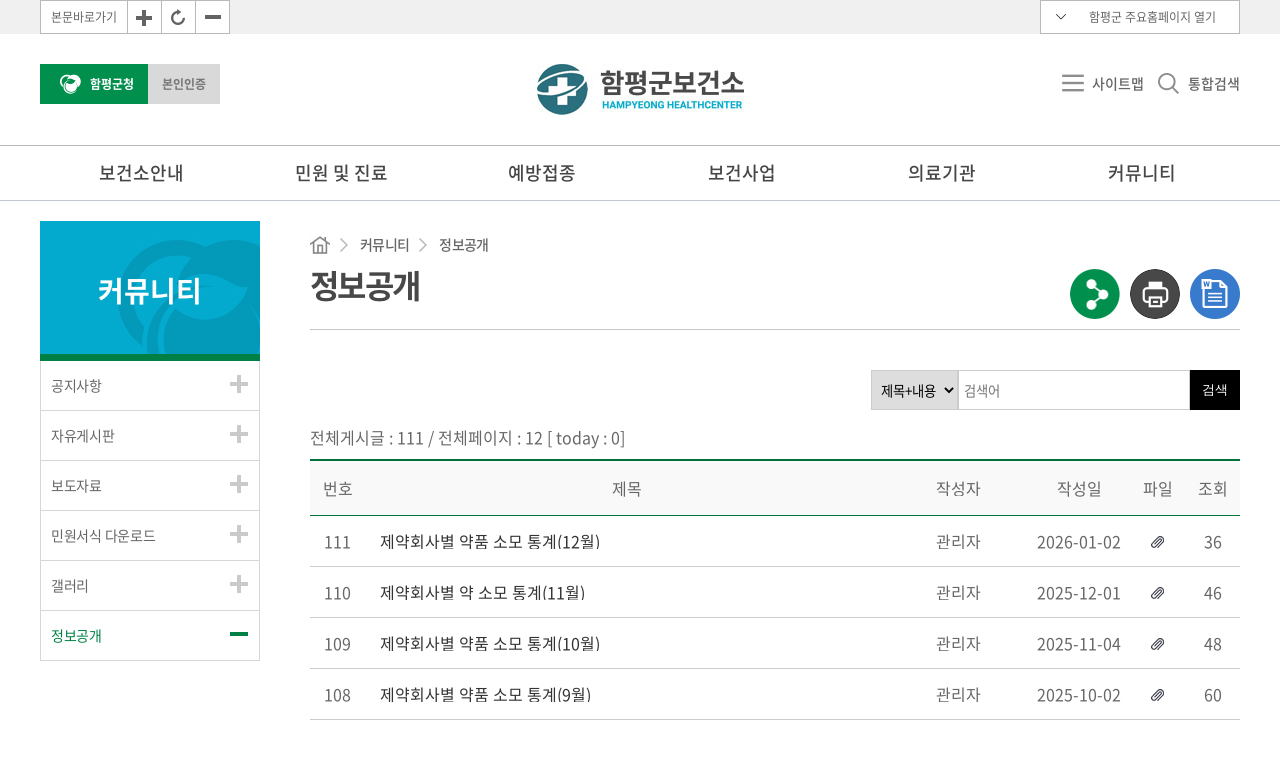

--- FILE ---
content_type: text/html;charset=UTF-8
request_url: https://www.hampyeong.go.kr/health/boardList.do?boardId=H_957ADBA5&pageId=health109
body_size: 31933
content:
<!DOCTYPE html>
<html lang="ko">
<head>
	<meta charset="utf-8">
	<meta http-equiv="X-UA-Compatible" content="IE=edge">
	<meta name="viewport" content="width=device-width, initial-scale=1.0, minimum-scale=1.0, maximum-scale=2.0, user-scalable=yes">
	<meta name="google-site-verification" content="IO9hSmCmE-r4dbvv86KVKoHChgHWiikEGUcrqfFHckM" />
	<meta name="siiru-context" content="/">
	<meta name="application-name" content="함평군 보건소">
	<meta name="format-detection" content="telephone=no, address=no, email=no">
	<link rel="canonical" href="http://www.hampyeong.go.kr/health/">
	<meta name="robots" content="noindex, nofollow"><meta property="og:type" content="website"><meta property="og:site_name" content="함평군 보건소"><meta property="og:url" content="https://www.hampyeong.go.kr/health/boardList.do?boardId=H_957ADBA5&amp;pageId=health109"><meta property="og:title" content="정보공개"><title>정보공개 | 함평군 보건소</title>
	<link rel="shortcut icon" href="/home/health/images/1681805920753.ico"><link type="text/css" rel="stylesheet" href="/home/siiru/css/jquery-ui.min.css">
	<link type="text/css" rel="stylesheet" href="/home/siiru/css/jquery.modal.min.css">
	<link type="text/css" rel="stylesheet" href="/home/siiru/css/siiru.min.css?ts=1769274825095">
	<link type="text/css" rel="stylesheet" href="/home/health/css/basic.min.css?ts=20251201202549">
		<link type="text/css" rel="stylesheet" href="/home/health/css/owl.carousel.min.css?ts=20251201202549">
		<link type="text/css" rel="stylesheet" href="/home/health/css/layout.min.css?ts=20251201202549">
		<link type="text/css" rel="stylesheet" href="/home/health/css/content.min.css?ts=20251201202549">
		<link type="text/css" rel="stylesheet" href="/home/health/css/board.min.css?ts=20251201202549">
		<script src="/home/siiru/js/jquery.min.js"></script>
		<script src="/home/siiru/js/jquery-ui.min.js"></script>
		<script src="/home/siiru/js/jquery.bindWithDelay.min.js"></script>
		<script src="/home/siiru/js/jquery.filtertable.min.js"></script>
		<script src="/home/siiru/js/jquery.slimscroll.min.js"></script>
		<script src="/home/siiru/js/jquery.mask.min.js"></script>
		<script src="/home/siiru/js/jquery.modal.min.js"></script>
		<script src="/home/siiru/js/moment.min.js"></script>
		<script src="/home/siiru/js/moment.ko-KR.js"></script>
		<script src="/home/siiru/ck4/ckeditor.js"></script>
		<script src="/home/siiru/js/jquery.form.js"></script>
		<script src="/home/siiru/js/json2.js"></script>
		<script src="/home/siiru/js/upapi.apiall.js"></script>
		<script src="/home/siiru/js/siiru.min.js?ts=1769274825095"></script>
		<script src="/home/health/js/owl.carousel.min.js?ts=20251201202550"></script>
			<script src="/home/health/js/jquery.scroltable.min.min.js?ts=20251201202550"></script>
			<script src="/home/health/js/common.min.js?ts=20251201202550"></script>
			<script src="/home/health/js/main.min.js?ts=20251201202550"></script>
			<script src="/home/health/js/sub.min.js?ts=20251201202550"></script>
			<script src="/home/health/js/videojs.js?ts=20251201202550"></script>
			<script src="/home/health/js/Video.min.js?ts=20251201202551"></script>
			</head>
<body><div id="wrap">
	<header id="header">
		<div class="go_site">
			<div class="container">
				<div class="zoom_inout">
					<a href="#">본문바로가기</a>
					<a href="javascript:void(0)" title="화면확대" class="zoom bigger">화면확대</a>
					<a href="javascript:void(0)" title="원래크기" class="zoom normal">원래크기</a>
					<a href="javascript:void(0)" title="화면축소" class="zoom smaller">화면축소</a>						
				</div>
				<a href="#" class="btn_go_site">함평군 주요홈페이지 열기</a>
				<div class="total_site">
					<div class="container">
						<h2>함평군<br>주요홈페이지<br>바로가기</h2>
						<a href="/health/" title="새창에서 함평군 보건소 바로가기" target="_blank"><span class="icon icon01"></span><span class="title">보건소</span></a>
						<a href="/agri/" title="새창에서 농업기술센터 바로가기" target="_blank"><span class="icon icon02"></span><span class="title">농업기술센터</span></a>
						<a href="/contentsView.do?pageId=www388" title="읍면홈페이지 바로가기" target="_blank"><span class="icon icon03"></span><span class="title">읍면홈페이지</span></a>
						<a href="http://www.butterflyhp.or.kr" target="_blank" title="새창에서 군립도서관 바로가기"><span class="icon icon04"></span><span class="title">군립도서관</span></a>
						<a href="http://www.hpart.or.kr/" target="_blank" title="새창에서 군립미술관 바로가기"><span class="icon icon05"></span><span class="title">군립미술관</span></a>
						<a href="http://www.hpcouncil.go.kr/" target="_blank" title="새창에서 함평군의회 바로가기"><span class="icon icon06"></span><span class="title">함평군의회</span></a>
						<!-- <a href="http://xn--352bl9yz7b63kj6b.kr/" target="_blank" title="새창에서 천지몰 바로가기"><span class="icon icon07"></span><span class="title">천지몰</span></a> -->
						<a href="/tour/" target="_blank" title="새창에서 함평문화관광 바로가기" class="other_site"><span class="icon icon15"></span><span class="title">함평문화관광</span></a>
						<a href="javascript:void(0)" class="close_site">닫기</a>
					</div>
				</div>
			</div>
		</div>
		<div class="container">
			<ul class="top_left_menu">
				<li><a href="/" target="_blank" class="active">함평군청</a></li>
				<li><a href="/login.do?pageId=www412">본인인증</a></li>
			</ul>
			<h1 class="logo"><a href="/health/"><img src="/home/health/images/common/logo.jpg" alt="보건소"></a></h1>
			<div class="etc_btn">
				<a class="all_menu" id="all_menu_open" href="/health/contentsView.do?pageId=health111">사이트맵</a>
				<a class="all_search" id="total_sch" href="#">통합검색</a>
			</div>			
		</div>
		<a href="#" class="mobile_menu"><span>모바일메뉴</span></a>
		<div class="gnb_wrap">
			<ul class="gnb container">
					<li class="has_sub">
								<a href="/health/contentsView.do?pageId=health9">보건소안내</a>
								<ul>
										<li>
												<a href="/health/contentsView.do?pageId=health9">인사말</a>
											</li>
										<li>
												<a href="/health/contentsView.do?pageId=health10">조직과 업무</a>
											</li>
										<li>
												<a href="/health/contentsView.do?pageId=health11">찾아오시는 길</a>
											</li>
										</ul>
								</li>
						<li class="has_sub">
								<a href="/health/contentsView.do?pageId=health12">민원 및 진료</a>
								<ul>
										<li>
												<a href="/health/contentsView.do?pageId=health12">민원 및 진료</a>
											</li>
										<li>
												<a href="/health/contentsView.do?pageId=health13">일반진료안내</a>
											</li>
										<li>
												<a href="/health/contentsView.do?pageId=health14">한방진료안내</a>
											</li>
										<li>
												<a href="/health/contentsView.do?pageId=health15">물리치료안내</a>
											</li>
										<li>
												<a href="/health/contentsView.do?pageId=health16">X-선검사</a>
											</li>
										<li>
												<a href="/health/contentsView.do?pageId=health17">진단용 방사선민원신고</a>
											</li>
										<li>
												<a href="/health/contentsView.do?pageId=health18">각종검사</a>
											</li>
										<li>
												<a href="/health/contentsView.do?pageId=health19">의약업무 인허가 안내</a>
											</li>
										<li>
												<a href="/health/contentsView.do?pageId=health20">인터넷 발급/조회</a>
											</li>
										</ul>
								</li>
						<li class="has_sub">
								<a href="/health/contentsView.do?pageId=health117">예방접종</a>
								<ul>
										<li>
												<a href="/health/contentsView.do?pageId=health117">어린이 국가예방접종 지원사업</a>
											</li>
										<li>
												<a href="/health/contentsView.do?pageId=health118">성인 국가예방접종 지원사업</a>
											</li>
										<li>
												<a href="/health/contentsView.do?pageId=health119">취약계층 및 고위험군 예방접종 지원사업</a>
											</li>
										<li>
												<a href="/health/contentsView.do?pageId=health120">인플루엔자 예방접종 지원사업</a>
											</li>
										<li>
												<a href="/health/contentsView.do?pageId=health121">유료예방접종사업</a>
											</li>
										<li>
												<a href="/health/contentsView.do?pageId=health122">어린이 예방접종 시 주의사항 안내</a>
											</li>
										<li>
												<a href="/health/contentsView.do?pageId=health26">해외여행 전 예방접종</a>
											</li>
										<li>
												<a href="/health/contentsView.do?pageId=health25">예방접종 자동계산</a>
											</li>
										</ul>
								</li>
						<li class="has_sub">
								<a href="/health/contentsView.do?pageId=health27">보건사업</a>
								<ul>
										<li>
												<a href="/health/contentsView.do?pageId=health27">한의약건강증진사업</a>
											</li>
										<li>
												<a href="/health/contentsView.do?pageId=health38">모자보건 사업</a>
											</li>
										<li>
												<a href="/health/contentsView.do?pageId=health43">주민건강증진사업</a>
											</li>
										<li>
												<a href="/health/contentsView.do?pageId=health30">구강보건사업</a>
											</li>
										<li>
												<a href="/health/contentsView.do?pageId=health47">감염병 예방사업</a>
											</li>
										<li>
												<a href="/health/contentsView.do?pageId=health32">지역사회중심재활사업</a>
											</li>
										<li>
												<a href="/health/contentsView.do?pageId=health52">정신보건사업</a>
											</li>
										<li>
												<a href="/health/contentsView.do?pageId=health115">치매관리사업</a>
											</li>
										<li>
												<a href="/health/contentsView.do?pageId=health54">건강검진사업</a>
											</li>
										<li>
												<a href="/health/contentsView.do?pageId=health56">방문건강관리사업</a>
											</li>
										<li>
												<a href="/health/contentsView.do?pageId=health58">취약계층 의료비지원사업</a>
											</li>
										<li>
												<a href="/health/contentsView.do?pageId=health37">지역사회금연지원서비스 사업</a>
											</li>
										<li>
												<a href="/health/contentsView.do?pageId=health113">장기기증</a>
											</li>
										<li>
												<a href="/health/contentsView.do?pageId=health116">심폐소생술 교육</a>
											</li>
										</ul>
								</li>
						<li class="has_sub">
								<a href="/health/contentsView.do?pageId=health60">의료기관</a>
								<ul>
										<li>
												<a href="/health/contentsView.do?pageId=health60">병·의원현황</a>
											</li>
										<li>
												<a href="/health/contentsView.do?pageId=health61">약국현황</a>
											</li>
										<li>
												<a href="/health/contentsView.do?pageId=health62">기타 의약업소 현황</a>
											</li>
										<li>
												<a href="/health/boardList.do?boardId=H_B47EEED5&amp;pageId=health63">휴일당번약국현황</a>
											</li>
										<li>
												<a href="/health/boardList.do?boardId=H_6D14D650&amp;pageId=health64">다소비의약품안내</a>
											</li>
										<li>
												<a href="/health/contentsView.do?pageId=health66">응급처치정보</a>
											</li>
										</ul>
								</li>
						<li class="has_sub">
								<a href="/health/boardList.do?boardId=H_1E2E6940&amp;pageId=health103">커뮤니티</a>
								<ul>
										<li>
												<a href="/health/boardList.do?boardId=H_1E2E6940&amp;pageId=health103">공지사항</a>
											</li>
										<li>
												<a href="/health/boardList.do?boardId=H_B0EA1D74&amp;pageId=health105">자유게시판</a>
											</li>
										<li>
												<a href="/health/boardList.do?boardId=H_2FACC0BB&amp;pageId=health106">보도자료</a>
											</li>
										<li>
												<a href="/health/boardList.do?boardId=H_18A2296B&amp;pageId=health107">민원서식 다운로드</a>
											</li>
										<li>
												<a href="/health/boardList.do?boardId=H_4FCB1191&amp;pageId=health108">갤러리</a>
											</li>
										<li>
												<a href="/health/boardList.do?boardId=H_957ADBA5&amp;pageId=health109">정보공개</a>
											</li>
										</ul>
								</li>
						</ul>
			</div>
		<div class="drawer"></div>
	</header>
	<div id="total_search">
		<div class="container">
			<h2>함평군<em>통합검색</em></h2>
			<form id="topsearchForm" name="topsearchForm" method="post" action="/contentsView.do?pageId=www403"  target="_blank">
				<fieldset>
					<legend>함평군 통합검색</legend>
					<label for="search_field" class="blind">검색어 입력</label>
					<input type="text" id="search_field" name="searchTopQuery" placeholder="검색어를 입력하세요.">
					<input type="submit" id="search_btn" value="검색">
				</fieldset>
				<script>
					$(document).ready(function() {
						$('#topsearchForm').find('input[name="searchTopQuery"]').autocomplete({
							source: '/getSrchwrdAutoComplete.do',
							minLength: 1,
							// 한글 리스트에서 선택시 리스트가 사라지는 오류 방지용
							focus: function(event, ui) { return false; }
						}).data('ui-autocomplete')._renderItem = function(ul, item) {
							var newText = String(item.value).replace(new RegExp(this.term, 'gi'),'<strong class="ui-state-highlight">$&</strong>');
							return $('<li></li>').data('item.autocomplete', item).append('<div>'+newText+'</div>').appendTo(ul);
						};
					});
				</script>
			</form>
			<a href="#" id="search_close">닫기</a>
		</div>
	</div>
	<section id="content_area" tabindex="0">		
			<div class="container">
				<aside class="left_menu">
					<h2>커뮤니티</h2>
					<ul>
							<li class="has_sub ">

									<a href="/health/boardList.do?boardId=H_1E2E6940&amp;pageId=health103">공지사항</a>

									</li>
					<li class="has_sub ">

									<a href="/health/boardList.do?boardId=H_B0EA1D74&amp;pageId=health105">자유게시판</a>

									</li>
					<li class="has_sub ">

									<a href="/health/boardList.do?boardId=H_2FACC0BB&amp;pageId=health106">보도자료</a>

									</li>
					<li class="has_sub ">

									<a href="/health/boardList.do?boardId=H_18A2296B&amp;pageId=health107">민원서식 다운로드</a>

									</li>
					<li class="has_sub ">

									<a href="/health/boardList.do?boardId=H_4FCB1191&amp;pageId=health108">갤러리</a>

									</li>
					<li class="has_sub active">

									<a href="/health/boardList.do?boardId=H_957ADBA5&amp;pageId=health109">정보공개</a>

									</li>
					</ul>
			</aside>
	<div class="content_wrap">
		<div class="breadcrumb_wrap">
			<div class="container">
				<ul class="breadcrumb">
					<li><a href="/health/">홈</a></li>
					<li><a href="#">커뮤니티</a></li>
					<li><a href="#">정보공개</a></li>
					</ul>
			</div>
			<div class="skip_block"></div>
		</div>
		<div class="content_top">
			<form id="exportData" name="exportData" action="/pg/fileExportView.do" method="post">
				<input type="hidden" name="conNm" value="정보공개" />
				<input type="hidden" name="argData" value="doc" />
				<input type="hidden" name="nowSite" value="http://www.hampyeong.go.kr/" />
				<label for="dataHtml"></label>
				<textarea  name="dataHtml" id="dataHtml" style="display: none;"></textarea>
			</form>
			<h3>정보공개</h3>
			<ul class="share_list">
				<li><a href="#" id="share_open" class="share-btn"><img src="/home/health/images/sub/icon_share.png" alt="공유하기"></a>
					<ul>
						<li><a href="https://www.facebook.com/hampyeong" title="페이스북 새창으로 열림"target="_blank"><img src="/home/health/images/sub/icon_face.png" alt="페이스북"></a></li>
						<li><a href="https://pf.kakao.com/_xgxoxfxcj" title="카카오톡채널 새창으로 열림" target="_blank"><img src="/home/health/images/sub/icon_kakaoch.png" alt="카카오톡채널"></a></li>
						<li><a href="https://story.kakao.com/ch/hpcounty" title="카카오스토리 새창으로 열림"target="_blank"><img src="/home/health/images/sub/icon_kakao.png" alt="카카오스토리"></a></li>
						<li><a href="https://www.instagram.com/hampyeong/" title="인스타그램 새창으로 열림" target="_blank"><img src="/home/health/images/sub/icon_instagram.png" alt="인스타그램"></a></li>
						<li><a href="https://blog.naver.com/hpcounty" title="네이버블로그 새창으로 열림" target="_blank"><img src="/home/health/images/sub/icon_naverblog.png" alt="네이버블로그"></a></li>
					</ul>
				</li>
				<li><a href="#" id="print" class="print-btn"><img src="/home/health/images/sub/icon_print.png" alt="프린트"></a></li>
				<li><a title="새창으로 열림" id="wordDownloadBtn" href="#"><img alt="워드파일 다운로드" src="/home/www/images/sub/icon_word.png"></a></li>
			</ul>
			<script>
				$(document).ready(function(){
					$("#wordDownloadBtn").on("click",function(){

						$("textarea[name=dataHtml]").val($(".content").html());
						$("input[name=argData]").val("doc");
						$("#exportData").submit();
					});
				});
			</script>
		</div>
		<div class="content">
			<div class="siiru-boardWrap">
	<div class="board_search">
		<form id="boardSearchForm" name="boardSearchForm" method="post" action="/health/boardList.do">
		<input type="hidden" name="pageId" value="health109">
		<input type="hidden" id="movePage" name="movePage" value="1">
		<input type="hidden" id="searchCtgryNm" name="searchCtgryNm" value="">
		<input type="hidden" id="boardId" name="boardId" value="H_957ADBA5">
		<select id="searchTy" name="searchTy" title="검색 구분">
		<option value="TM" selected>제목+내용</option>
			<option value="T">제목</option>
			<option value="M">내용</option>
			<option value="U">작성자</option>
			</select>
		<input type="text" id="searchQuery" name="searchQuery" placeholder="검색어" value="" title="검색어">
		<button type="submit" class="btn_search">검색</button>
		</form>
	</div>
<div class="siiruBoard-listInfo">
		<p>전체게시글 : 111 / 전체페이지 : 12 [
today : 0]</p>
		</div>
	<div class="board_list">
			<div class="board_list_head">
				<div class="num">번호</div>
				<div class="subject">제목</div>
				<div class="writer">작성자</div>
				<div class="date">작성일</div>
				<div class="file">파일</div>
				<div class="hit">조회</div>
				</div>
			<div class="board_list_body">
						<div class="body_row">
							<div  class="num">111</div><div class="subject">
											<a href="/health/boardView.do?pageId=health109&amp;boardId=H_957ADBA5&amp;seq=131272&amp;movePage=1&amp;recordCnt=10" data-view="L" data-seq="131272">
												제약회사별 약품 소모 통계(12월)</a>
												</div>
									<div class="writer">관리자</div>
									<div class="date">2026-01-02</div>
									<div class="file">
											<a href="/fileDownload.do?fileSe=BB&amp;fileKey=H_957ADBA5%7C182&amp;fileSn=1&amp;boardId=H_957ADBA5&amp;seq=131272"><img src="/home/siiru/images/file.png" alt="제약회사별 약 소모 통계(12월).xlsx 파일 다운로드"></a>
											</div>
									<div class="hit">36</div>
									</div>
					<div class="body_row">
							<div  class="num">110</div><div class="subject">
											<a href="/health/boardView.do?pageId=health109&amp;boardId=H_957ADBA5&amp;seq=7667947&amp;movePage=1&amp;recordCnt=10" data-view="L" data-seq="7667947">
												제약회사별 약 소모 통계(11월)</a>
												</div>
									<div class="writer">관리자</div>
									<div class="date">2025-12-01</div>
									<div class="file">
											<a href="/fileDownload.do?fileSe=BB&amp;fileKey=H_957ADBA5%7C181&amp;fileSn=1&amp;boardId=H_957ADBA5&amp;seq=7667947"><img src="/home/siiru/images/file.png" alt="제약회사별 약 소모 통계(11월).xlsx 파일 다운로드"></a>
											</div>
									<div class="hit">46</div>
									</div>
					<div class="body_row">
							<div  class="num">109</div><div class="subject">
											<a href="/health/boardView.do?pageId=health109&amp;boardId=H_957ADBA5&amp;seq=2490587&amp;movePage=1&amp;recordCnt=10" data-view="L" data-seq="2490587">
												제약회사별 약품 소모 통계(10월)</a>
												</div>
									<div class="writer">관리자</div>
									<div class="date">2025-11-04</div>
									<div class="file">
											<a href="/fileDownload.do?fileSe=BB&amp;fileKey=H_957ADBA5%7C180&amp;fileSn=1&amp;boardId=H_957ADBA5&amp;seq=2490587"><img src="/home/siiru/images/file.png" alt="제약회사별 약 소모 통계(10월).xlsx 파일 다운로드"></a>
											</div>
									<div class="hit">48</div>
									</div>
					<div class="body_row">
							<div  class="num">108</div><div class="subject">
											<a href="/health/boardView.do?pageId=health109&amp;boardId=H_957ADBA5&amp;seq=7209093&amp;movePage=1&amp;recordCnt=10" data-view="L" data-seq="7209093">
												제약회사별 약품 소모 통계(9월)</a>
												</div>
									<div class="writer">관리자</div>
									<div class="date">2025-10-02</div>
									<div class="file">
											<a href="/fileDownload.do?fileSe=BB&amp;fileKey=H_957ADBA5%7C179&amp;fileSn=1&amp;boardId=H_957ADBA5&amp;seq=7209093"><img src="/home/siiru/images/file.png" alt="제약회사별 약 소모통계(9월).xlsx 파일 다운로드"></a>
											</div>
									<div class="hit">60</div>
									</div>
					<div class="body_row">
							<div  class="num">107</div><div class="subject">
											<a href="/health/boardView.do?pageId=health109&amp;boardId=H_957ADBA5&amp;seq=2490499&amp;movePage=1&amp;recordCnt=10" data-view="L" data-seq="2490499">
												제약회사별 약품 소모 통계(8월)</a>
												</div>
									<div class="writer">관리자</div>
									<div class="date">2025-09-01</div>
									<div class="file">
											<a href="/fileDownload.do?fileSe=BB&amp;fileKey=H_957ADBA5%7C178&amp;fileSn=1&amp;boardId=H_957ADBA5&amp;seq=2490499"><img src="/home/siiru/images/file.png" alt="제약회사별 약 소모통계(8월).xlsx 파일 다운로드"></a>
											</div>
									<div class="hit">83</div>
									</div>
					<div class="body_row">
							<div  class="num">106</div><div class="subject">
											<a href="/health/boardView.do?pageId=health109&amp;boardId=H_957ADBA5&amp;seq=655549&amp;movePage=1&amp;recordCnt=10" data-view="L" data-seq="655549">
												2025년 함평군 금연시설 현황</a>
												</div>
									<div class="writer">보건소</div>
									<div class="date">2025-08-05</div>
									<div class="file">
											<a href="/fileDownload.do?fileSe=BB&amp;fileKey=H_957ADBA5%7C176&amp;fileSn=1&amp;boardId=H_957ADBA5&amp;seq=655549"><img src="/home/siiru/images/file.png" alt="2025년 함평군 금연시설 현황(2025.7.14.~2025.7.15.)업로드.xlsx 파일 다운로드"></a>
											</div>
									<div class="hit">29</div>
									</div>
					<div class="body_row">
							<div  class="num">105</div><div class="subject">
											<a href="/health/boardView.do?pageId=health109&amp;boardId=H_957ADBA5&amp;seq=8323290&amp;movePage=1&amp;recordCnt=10" data-view="L" data-seq="8323290">
												제약회사별 약품 소모 통계(7월)</a>
												</div>
									<div class="writer">관리자</div>
									<div class="date">2025-08-04</div>
									<div class="file">
											<a href="/fileDownload.do?fileSe=BB&amp;fileKey=H_957ADBA5%7C175&amp;fileSn=1&amp;boardId=H_957ADBA5&amp;seq=8323290"><img src="/home/siiru/images/file.png" alt="제약회사별 약소모 통계(7월).xlsx 파일 다운로드"></a>
											</div>
									<div class="hit">62</div>
									</div>
					<div class="body_row">
							<div  class="num">104</div><div class="subject">
											<a href="/health/boardView.do?pageId=health109&amp;boardId=H_957ADBA5&amp;seq=5570769&amp;movePage=1&amp;recordCnt=10" data-view="L" data-seq="5570769">
												제약회사별 약품 소모 통계(6월)</a>
												</div>
									<div class="writer">관리자</div>
									<div class="date">2025-07-01</div>
									<div class="file">
											<a href="/fileDownload.do?fileSe=BB&amp;fileKey=H_957ADBA5%7C174&amp;fileSn=1&amp;boardId=H_957ADBA5&amp;seq=5570769"><img src="/home/siiru/images/file.png" alt="제약회사별 약소모 통계(6월).xls 파일 다운로드"></a>
											</div>
									<div class="hit">84</div>
									</div>
					<div class="body_row">
							<div  class="num">103</div><div class="subject">
											<a href="/health/boardView.do?pageId=health109&amp;boardId=H_957ADBA5&amp;seq=3801257&amp;movePage=1&amp;recordCnt=10" data-view="L" data-seq="3801257">
												제약회사별 약품 소모 통계(5월)</a>
												</div>
									<div class="writer">관리자</div>
									<div class="date">2025-06-02</div>
									<div class="file">
											<a href="/fileDownload.do?fileSe=BB&amp;fileKey=H_957ADBA5%7C173&amp;fileSn=1&amp;boardId=H_957ADBA5&amp;seq=3801257"><img src="/home/siiru/images/file.png" alt="제약회사별 약품 소모 통계(5월).xls 파일 다운로드"></a>
											</div>
									<div class="hit">73</div>
									</div>
					<div class="body_row">
							<div  class="num">102</div><div class="subject">
											<a href="/health/boardView.do?pageId=health109&amp;boardId=H_957ADBA5&amp;seq=3145894&amp;movePage=1&amp;recordCnt=10" data-view="L" data-seq="3145894">
												제약회사별 약품 소모 통계(4월)</a>
												</div>
									<div class="writer">관리자</div>
									<div class="date">2025-05-02</div>
									<div class="file">
											<a href="/fileDownload.do?fileSe=BB&amp;fileKey=H_957ADBA5%7C172&amp;fileSn=1&amp;boardId=H_957ADBA5&amp;seq=3145894"><img src="/home/siiru/images/file.png" alt="제약회사별 약소모 통계(4월).xls 파일 다운로드"></a>
											</div>
									<div class="hit">56</div>
									</div>
					</div>
			</div>
		<div id="boardPage">
		<div class="paging pagination"></div>
	</div>
</div>
<script>
// 페이지 로드가 완료되면
if (window.addEventListener) window.addEventListener("load", boardList, false);
else if (window.attachEvent) window.attachEvent("onload", boardList);
else window.onload = boardList;
// 리스트
function boardList() {
	// 추가된 항목 중 비디오가 있을경우
	if ($('[data-video]').length > 0) {
		$('[data-video]').each(function() {
			if ($.trim($(this).data('video')) != '') $(this).append(videoUrl($.trim($(this).data('video')), '', 280, 157.5));
		});
	}
	$(':radio[name="searchDateSet"]').change(function() {
		var now = new Date();
		var year = now.getFullYear();
		var month = (now.getMonth()+1)>9 ? ''+(now.getMonth()+1) : '0'+(now.getMonth()+1);
		var day = now.getDate()>9 ? ''+now.getDate() : '0'+now.getDate();
		now.setDate(now.getDate()-parseInt($(this).val(),10));
		var syear = now.getFullYear();
		var smonth = (now.getMonth()+1)>9 ? ''+(now.getMonth()+1) : '0'+(now.getMonth()+1);
		var sday = now.getDate()>9 ? ''+now.getDate() : '0'+now.getDate();
		$('#searchSDe').val(syear+'-'+smonth+'-'+sday);
		$('#searchEDe').val(year+'-'+month+'-'+day);
	});
	// 페이징 표출 [페이징표출 레이어ID, 페이지 번호, 전체 페이지수, 전체 개수]
	pagination('boardPage', 1, 12, 111);
	// 페이징 버튼 클릭시 페이지 이동 및 검색어 유지
	$('.pagination').on('click', 'li a', function(e) {
		e.preventDefault();
		$('#boardSearchForm').find('input[name="movePage"]').val($(this).data('move'));
		$('#boardSearchForm').submit();
	});
}
</script>
</div>
 <div class="satisfaction">	
				<form id="satisfy">
					<h5>이페이지에서 제공하는 정보에 만족하십니까?</h5>
					<fieldset>
						<legend class="blind">페이지 만족도 조사</legend>
						<ul class="satisfy_list">
							<li><input type="radio" id="evlScore5" name="evlScore" value="5" checked="checked"> <label for="evlScore5">매우 만족</label></li>
							<li><input type="radio" id="evlScore4" name="evlScore" value="4"> <label for="evlScore4">만족</label></li>
							<li><input type="radio" id="evlScore3" name="evlScore" value="3"> <label for="evlScore3">보통</label></li>
							<li><input type="radio" id="evlScore2" name="evlScore" value="2"> <label for="evlScore2">불만족</label></li>
							<li><input type="radio" id="evlScore1" name="evlScore" value="1"> <label for="evlScore1">매우 불만족</label></li>
						</ul>	
						<div class="write_wrap">
						<label class="blind" for="satisfy_text">평가 내용 입력</label>
						<input type="hidden" name="stsfdgPageId" value="health109">
						<input type="text" name="stsfdgCn" id="stsfdgCn" class="form-style" placeholder="의견을 입력하세요">
						<input type="submit" id="stsfdgSubmit" value="평가하기">		
						</div>					
					</fieldset>
				</form>
				<div class="charger ">
					<dl>
                        <dt>관리부서</dt>
						<dd>기획예산실</dd>
                        </dl>
					<a href="/boardList.do?boardId=ERRORBOARD&pageId=www411" target="_blank" class="btn_error">오류신고</a>
				</div>
			</div>
		</div>
	</section>
    
<footer id="bottom">
		<div class="container">
			<h1 class="logo"><a href="/health/" title="보건소 홈으로 이동"><img src="/home/health/images/common/logo_bottom.jpg" alt="함평군 HAMPYEONG COUNTY"></a></h1>
			<div class="bottom_menu">
				<a href="/health/" title="보건소 홈으로 이동">홈으로</a>
				<a href="/contentsView.do?pageId=www390" title="새창에서 홈페이지 이용안내 바로가기" target="_blank">홈페이지 이용안내</a> 
				<a href="/contentsView.do?pageId=www394" title="새창에서 이메일무단수집거부 바로가기" target="_blank">이메일무단수집거부</a> 
				<a href="/contentsView.do?pageId=www397" class="privacy" title="새창에서 개인정보처리방침 바로가기" target="_blank">개인정보처리방침</a> 
				<a href="/contentsView.do?pageId=www400" title="영상정보처리기기 운영 및 관리방침 바로가기" target="_blank">영상정보처리기기 운영 및 관리방침</a> 
				<a href="/health/contentsView.do?pageId=health111">사이트맵</a> 
			</div>
			<p class="address">57153 전라남도 함평군 함평읍 중앙길 54-8 / 전화 : 061-320-3547 / 팩스 : 061-320-3527</p> 
			<p class="copyright">COPYRIGHT ©  HAMPYEONG COUNTY. ALL RIGHTS RESERVED</p>
			<a href="#" id="go_top" style=""><img src="/home/health/images/common/top.jpg" alt="상단으로 이동"></a>
		</div>
	</footer>
</div><script>$(document).ready(function(){menuLately('health109',10);});</script></body>
</html>

--- FILE ---
content_type: text/css
request_url: https://www.hampyeong.go.kr/home/health/css/basic.min.css?ts=20251201202549
body_size: 10580
content:
@charset "utf-8";/*!
 *@(주)가민정보시스템
 *@2017.02.13 류승호초안
 *@추가수정 : 수정시 작성
 */@font-face{font-family:'Noto Sans Korean';font-style:normal;font-weight:100;src:local('Noto Sans Thin'),local('NotoSans-Thin'),url(/home/www/fonts/NotoSansKR-Thin-Hestia.eot),url(/home/www/fonts/NotoSansKR-Thin-Hestia.eot?#iefix) format('embedded-opentype'),url(/home/www/fonts/NotoSansKR-Thin-Hestia.woff) format('woff'),url(/home/www/fonts/NotoSansKR-Thin-Hestia.otf) format('opentype')}@font-face{font-family:'Noto Sans Korean';font-style:normal;font-weight:300;src:local('Noto Sans Light'),local('NotoSans-Light'),url(/home/www/fonts/NotoSansKR-Light-Hestia.eot),url(/home/www/fonts/NotoSansKR-Light-Hestia.eot?#iefix) format('embedded-opentype'),url(/home/www/fonts/NotoSansKR-Light-Hestia.woff) format('woff'),url(/home/www/fonts/NotoSansKR-Light-Hestia.otf) format('opentype')}@font-face{font-family:'Noto Sans Korean';font-style:normal;font-weight:350;src:local('Noto Sans DemiLight'),local('NotoSans-DemiLight'),url(/home/www/fonts/NotoSansKR-DemiLight-Hestia.eot),url(/home/www/fonts/NotoSansKR-DemiLight-Hestia.eot?#iefix) format('embedded-opentype'),url(/home/www/fonts/NotoSansKR-DemiLight-Hestia.woff) format('woff'),url(/home/www/fonts/NotoSansKR-DemiLight-Hestia.otf) format('opentype')}@font-face{font-family:'Noto Sans Korean';font-style:normal;font-weight:400;src:local('Noto Sans Regular'),local('NotoSans-Regular'),url(/home/www/fonts/NotoSansKR-Regular-Hestia.eot),url(/home/www/fonts/NotoSansKR-Regular-Hestia.eot?#iefix) format('embedded-opentype'),url(/home/www/fonts/NotoSansKR-Regular-Hestia.woff) format('woff'),url(/home/www/fonts/NotoSansKR-Regular-Hestia.otf) format('opentype')}@font-face{font-family:'Noto Sans Korean';font-style:normal;font-weight:500;src:local('Noto Sans Medium'),local('NotoSans-Medium'),url(/home/www/fonts/NotoSansKR-Medium-Hestia.eot),url(/home/www/fonts/NotoSansKR-Medium-Hestia.eot?#iefix) format('embedded-opentype'),url(/home/www/fonts/NotoSansKR-Medium-Hestia.woff) format('woff'),url(/home/www/fonts/NotoSansKR-Medium-Hestia.otf) format('opentype')}@font-face{font-family:'Noto Sans Korean';font-style:normal;font-weight:700;src:local('Noto Sans Bold'),local('NotoSans-Bold'),url(/home/www/fonts/NotoSansKR-Bold-Hestia.eot),url(/home/www/fonts/NotoSansKR-Bold-Hestia.eot?#iefix) format('embedded-opentype'),url(/home/www/fonts/NotoSansKR-Bold-Hestia.woff) format('woff'),url(/home/www/fonts/NotoSansKR-Bold-Hestia.otf) format('opentype')}@font-face{font-family:'Noto Sans Korean';font-style:normal;font-weight:900;src:local('Noto Sans Black'),local('NotoSans-Black'),url(/home/www/fonts/NotoSansKR-Black-Hestia.eot),url(/home/www/fonts/NotoSansKR-Black-Hestia.eot?#iefix) format('embedded-opentype'),url(/home/www/fonts/NotoSansKR-Black-Hestia.woff) format('woff'),url(/home/www/fonts/NotoSansKR-Black-Hestia.otf) format('opentype')}html,body{font-family:'Noto Sans Korean',sans-serif;font-size:1em;font-weight:normal}html,body,div,span,applet,object,iframe,h1,h2,h3,h4,h5,h6,p,blockquote,pre,a,abbr,acronym,address,big,cite,code,del,dfn,em,img,ins,kbd,q,s,samp,small,strike,strong,sub,sup,tt,var,b,u,i,center,dl,dt,dd,ol,ul,li,fieldset,form,label,legend,table,caption,tbody,tfoot,thead,tr,th,td,article,aside,canvas,details,embed,figure,figcaption,footer,header,hgroup,menu,nav,output,ruby,section,summary,time,mark,audio,video{margin:0;padding:0;border:0;vertical-align:baseline;box-sizing:border-box}body{line-height:1}ol,ul{list-style:none;padding:0;margin:0}blockquote,q{quotes:none}blockquote:before,blockquote:after,q:before,q:after{content:'';content:none}table{border-collapse:collapse;border-spacing:0}a{text-decoration:none;color:#666}fieldset{min-width:0;padding:0;margin:0;border:0}input[type="text"],input[type="submit"],textarea,select,select option{font-family:'Noto Sans Korean',sans-serif;box-sizing:border-box}input[type="search"]{box-sizing:border-box}input[type="radio"],input[type="checkbox"]{line-height:normal}input[type="file"]{display:block}input[type="range"]{display:block;width:100%}select[multiple],select[size]{height:auto}input[type="file"]:focus,input[type="radio"]:focus,input[type="checkbox"]:focus{outline:thin dotted;outline:5px auto;outline-offset:-2px}textarea{height:auto !important;box-sizing:border-box}video,audio,object,embed,iframe{height:auto}.form-style{display:inline-block;width:100%;height:40px;padding:6px 12px;font-family:'Nanum Barun Gothic',sans-serif;font-size:14px;font-weight:300;vertical-align:middle;line-height:1.42857143;color:#555;background-color:#fff;background-image:none;border:1px solid #393939;box-sizing:border-box}.form-style:focus{border-color:#66afe9;outline:0;box-shadow:inset 0 1px 1px rgba(0,0,0,.075),0 0 8px rgba(102,175,233,.6)}.btn_set{padding:15px 0;text-align:center;overflow:hidden}.btn{font-family:'Noto Sans Korean',sans-serif;display:inline-block;padding:10px;margin-bottom:0;font-size:14px;font-weight:normal;text-align:center;white-space:nowrap;vertical-align:middle;cursor:pointer;background-image:none;border:1px solid #393939;color:#313131}.btn:focus,.btn:active:focus,.btn.active:focus,.btn.focus,.btn:active.focus,.btn.active.focus{outline:thin dotted;outline:5px auto;outline-offset:-2px}.btn:hover{background:#f6f6f6;color:#000;text-decoration:none}.btn:active,.btn.active{background-image:none;outline:0;box-shadow:inset 0 3px 5px rgba(0,0,0,.125)}.btn.disabled,.btn[disabled],fieldset[disabled] .btn{cursor:not-allowed;box-shadow:none;opacity:.65}.wauto{width:auto !important}.pt50{padding-top:50px !important}.pt45{padding-top:45px !important}.pt40{padding-top:40px !important}.pt35{padding-top:35px !important}.pt30{padding-top:30px !important}.pt25{padding-top:25px !important}.pt20{padding-top:20px !important}.pt15{padding-top:15px !important}.pt10{padding-top:10px !important}.pt5{padding-top:5px !important}.pt0{padding-top:0 !important}.pb50{padding-bottom:50px !important}.pb45{padding-bottom:45px !important}.pb40{padding-bottom:40px !important}.pb35{padding-bottom:35px !important}.pb30{padding-bottom:30px !important}.pb25{padding-bottom:25px !important}.pb20{padding-bottom:20px !important}.pb15{padding-bottom:15px !important}.pb10{padding-bottom:10px !important}.pb5{padding-bottom:5px !important}.pb0{padding-bottom:0 !important}.pl50{padding-left:50px !important}.pl45{padding-left:45px !important}.pl40{padding-left:40px !important}.pl35{padding-left:35px !important}.pl30{padding-left:30px !important}.pl25{padding-left:25px !important}.pl20{padding-left:20px !important}.pl15{padding-left:15px !important}.pl10{padding-left:10px !important}.pl5{padding-left:5px !important}.pl0{padding-left:0 !important}.pr50{padding-right:50px !important}.pr45{padding-right:45px !important}.pr40{padding-right:40px !important}.pr35{padding-right:35px !important}.pr30{padding-right:30px !important}.pr25{padding-right:25px !important}.pr20{padding-right:20px !important}.pr15{padding-right:15px !important}.pr10{padding-right:10px !important}.pr5{padding-right:5px !important}.pr0{padding-right:0 !important}.mt100{margin-top:100px !important}.mt75{margin-top:75px !important}.mt65{margin-top:65px !important}.mt50{margin-top:50px !important}.mt45{margin-top:45px !important}.mt40{margin-top:40px !important}.mt35{margin-top:35px !important}.mt30{margin-top:30px !important}.mt25{margin-top:25px !important}.mt20{margin-top:20px !important}.mt15{margin-top:15px !important}.mt10{margin-top:10px !important}.mt5{margin-top:5px !important}.mt0{margin-top:0 !important}.mb100{margin-bottom:100px !important}.mb75{margin-bottom:75px !important}.mb60{margin-bottom:60px !important}.mb50{margin-bottom:50px !important}.mb45{margin-bottom:45px !important}.mb40{margin-bottom:40px !important}.mb35{margin-bottom:35px !important}.mb30{margin-bottom:30px !important}.mb25{margin-bottom:25px !important}.mb20{margin-bottom:20px !important}.mb15{margin-bottom:15px !important}.mb10{margin-bottom:10px !important}.mb5{margin-bottom:5px !important}.mb0{margin-bottom:0 !important}.ml100{margin-left:100px !important}.ml75{margin-left:75px !important}.ml60{margin-left:60px !important}.ml50{margin-left:50px !important}.ml45{margin-left:45px !important}.ml40{margin-left:40px !important}.ml35{margin-left:35px !important}.ml30{margin-left:30px !important}.ml25{margin-left:25px !important}.ml20{margin-left:20px !important}.ml15{margin-left:15px !important}.ml10{margin-left:10px !important}.ml5{margin-left:5px !important}.ml0{margin-left:0 !important}.mr100{margin-right:100px !important}.mr75{margin-right:75px !important}.mr60{margin-right:60px !important}.mr50{margin-right:50px !important}.mr45{margin-right:45px !important}.mr40{margin-right:40px !important}.mr35{margin-right:35px !important}.mr30{margin-right:30px !important}.mr25{margin-right:25px !important}.mr20{margin-right:20px !important}.mr15{margin-right:15px !important}.mr10{margin-right:10px !important}.mr5{margin-right:5px !important}.mr0{margin-right:0 !important}.margin_none{margin:0 !important}.mt_none{margin-top:0 !important}.mr_none{margin-right:0 !important}.mb_none{margin-bottom:0 !important}.ml_none{margin-left:0 !important}.pt_none{padding-top:0 !important}.pr_none{padding-right:0 !important}.pb_none{padding-bottom:0 !important}.pl_none{padding-left:0 !important}.border_none{border:0 !important}.clr{clear:both !important}.fl{float:left !important}.fr{float:right !important}.tc{text-align:center !important}.tl{text-align:left !important}.tr{text-align:right !important}.blind{position:absolute;overflow:hidden;width:1px;height:1px;padding:0;margin-top:-1px;font-size:0;line-height:0;text-indent:-9999px}caption,legend{overflow:hidden;width:0;height:0;padding:0;margin-top:-1px;font-size:0;line-height:0;text-indent:-9999px}.media_popup>br{display:none}.media_popup>p>br{display:none}.media_popup>iframe{width:100%;height:440px !important}.pop_wrap{border:0 !important}.pop_img>img{max-width:100%}.layer_pop{max-width:100%;height:auto !important;border:1px solid #dedede !important}.layer_pop img{max-width:100%;height:100%}.layer_pop p{margin-top:-2px}@media all and (max-width:1023px){.layer_pop{top:0 !important;left:0 !important}}.siiru-deptwrap .dept-list dl dd ul li a:before{content:none}.ui-autocomplete{max-height:300px;overflow-y:auto;overflow-x:hidden;height:auto}.ui-autocomplete .ui-state-highlight{font-weight:normal;color:#e53e37;border:0;background:0}

--- FILE ---
content_type: text/css
request_url: https://www.hampyeong.go.kr/home/health/css/layout.min.css?ts=20251201202549
body_size: 33853
content:
@charset "utf-8";/*!
 *@(주)가민정보시스템
 *@2017.07.25 류승호초안
 *@추가수정 : 2017.09.14 서브 레프트 메뉴 텍스트 크기조절 보건소만 적용함. 조인성
 */.container{width:100%;margin:0 auto}html.open,body.open{overflow:hidden}#header{border-bottom:#c3c9d1 solid 1px}#header .go_site{display:none}#header .top_left_menu{position:absolute;top:80px;left:-200%;width:270px;text-align:center;z-index:2000}#header .top_left_menu.open{position:fixed;left:0;transition:.3s}#header .top_left_menu li{display:inline-block;width:45%;font-size:14px}#header .top_left_menu li a{display:block;border:#8d8d8d solid 1px;padding:10px 0;background:#fff;color:#1b1b1b}#header .logo{padding:20px 0;text-align:center;line-height:0}#header .logo img{width:50%}#header .mobile_menu{display:block;position:absolute;top:15px;left:15px;background:#fff;width:45px;height:45px;transition:.3s}#header .mobile_menu:before{display:block;content:"";position:absolute;top:14px;left:12px;width:20px;height:3px;background:#2c2c2c}#header .mobile_menu:after{display:block;content:"";position:absolute;top:26px;left:12px;width:20px;height:3px;background:#2c2c2c}#header .mobile_menu span{display:block;position:absolute;top:50%;left:12px;text-indent:-9999px;width:20px;height:3px;background:#2c2c2c;margin-top:-2px}#header .mobile_menu.open{position:fixed;top:15px;left:210px;border:#d0d0d0 solid 1px;transition:.3s;z-index:1500}#header .mobile_menu.open:before{top:20px;transform:rotate(45deg);transition:.3s}#header .mobile_menu.open:after{top:20px;transform:rotate(-45deg);transition:.3s}#header .mobile_menu.open span{display:none}#header .etc_btn .all_menu{display:none}#header #all_menu_wrap{display:none}#header .etc_btn .all_search{position:absolute;right:15px;top:25px;display:block;width:21px;height:21px;background:url(/home/health/images/common/icon_search.png) left center no-repeat;background-size:21px;text-indent:-9999px}#header .town_select{display:none}#header .gnb_wrap{position:absolute;top:0;left:-200%;width:270px;padding-top:130px;background:#f1f1f1 url(/home/health/images/common/logo.png) 10px 15px no-repeat;background-size:55%;z-index:1000}#header .gnb_wrap.open{position:fixed;left:0;transition:.3s}#header .gnb_wrap.open .gnb{overflow:auto}#header .gnb_wrap>.gnb{padding-bottom:25px}#header .gnb_wrap>.gnb>li{position:relative;font-size:16px}#header .gnb_wrap>.gnb>li:before{position:absolute;right:19px;top:25px;margin-top:-9px;display:block;content:"";width:2px;height:18px;background:#868686;transition:.3s}#header .gnb_wrap>.gnb>li:after{position:absolute;right:11px;top:26px;margin-top:-2px;display:block;content:"";width:18px;height:2px;background:#868686;transition:.5s}#header .gnb_wrap>.gnb>li.open:before{top:40px;opacity:0}#header .gnb_wrap>.gnb>li.open:after{position:absolute;right:11px;top:26px;margin-top:-2px;display:block;content:"";width:18px;height:2px;background:#008044;transition:.5s}#header .gnb_wrap>.gnb>li.open>a{color:#008044}#header .gnb_wrap>.gnb>li>a{display:block;padding:18px 15px 18px 18px;background:#fff;border-bottom:#d7d7d7 solid 1px}#header .gnb_wrap>.gnb>li>ul{display:none;background:#f8f8f8;border-bottom:#d7d7d7 solid 1px}#header .gnb_wrap>.gnb>li>ul>li{position:relative}#header .gnb_wrap>.gnb>li>ul>li>a{display:block;font-size:14px;font-weight:300;color:#5c5c5c;padding:15px;border:0;padding-left:25px;border-bottom:#d7d7d7 solid 1px}#header .gnb_wrap>.gnb>li>ul>li>a:hover{font-weight:500}#header .gnb_wrap>.gnb>li>ul>li:last-child>a{border-bottom:0}#header .drawer{position:fixed;top:0;left:0;width:100%;height:100%;background:rgba(0,0,0,.6);visibility:hidden;z-index:900}#header .drawer.open{left:0;visibility:visible;transition:.3s}#total_search{display:block;clear:both;background:#2f724b;padding:0;height:0;overflow:hidden;transition:.3s}#total_search.open{padding:25px 10px;height:150px;transition:.3s}#total_search:after{display:block;content:"";clear:both}#total_search h2{display:none}#total_search h2 em{display:block;font-weight:700;font-style:normal}#total_search form{float:left;position:relative;width:100%;margin-left:0}#total_search form fieldset:after{display:block;content:"";position:absolute;right:70px;top:6px;width:1px;height:26px;background:#ccc}#total_search form #search_field{border:0;width:100%;height:40px;border-radius:10px;padding:0 15px;font-size:14px}#total_search form #search_btn{position:absolute;right:0;top:0;width:60px;height:40px;padding-left:20px;padding-bottom:5px}#total_search form #search_btn{background:#fff url(/home/health/images/common/icon_search_b.png) 2px center no-repeat;background-size:20px;border:0;border-radius:20px;font-size:14px;cursor:pointer}#total_search .latest_word{padding:15px 0}#total_search .latest_word a{color:#fff;padding:0 5px;font-size:12px}#total_search #search_close{display:block;clear:both;width:85px;height:40px;margin:0 auto;line-height:40px;color:#fff;font-size:14px;padding-left:40px;border-radius:10px 10px 0 0}#total_search #search_close{background:#215034 url(/home/health/images/common/icon_close.png) 20px center no-repeat;background-size:15px}#main_con_wrap{background:#e9eef4}#main_con_wrap .main_visual{background:#fff url(/home/health/images/main/main_visual.png) bottom center no-repeat;background-size:80%;padding:15px;padding-bottom:80%}#main_con_wrap .main_visual h3{color:#2a3746;font-weight:500;line-height:120%;text-align:center}#main_con_wrap .main_visual h3 span{color:#43609f}#main_con_wrap .main_visual h3 em{font-style:normal;font-weight:bold;color:#2a3746}.icon_menu{padding:15px 0;background:#f3f7fb}.icon_menu:after{display:block;content:"";clear:both}.icon_menu h3{padding:0 0 20px;text-align:center;color:#2a3746}.icon_menu ul li{float:left;width:33.3333%;text-align:center;border-right:#dae0ed solid 1px}.icon_menu ul li:last-child{border:0}.icon_menu ul li span{display:block;font-size:12px;padding:10px 0 5px}.column03{padding:0 15px 15px 15px}.latest_box{position:relative;min-height:240px;margin-bottom:15px}.latest_box:after{display:block;clear:both;content:""}.latest_box>div{float:left;width:44%}.latest_box>div h3{display:block;padding:0;font-size:12px;font-weight:700;color:#a2a2a2}.latest_box>div h3 a{display:block;padding:13px 0;color:#fff;background:#2a3746;text-align:center;letter-spacing:-0.05em}.latest_box>div>h3>a.active,.latest_box div>h3>a:hover{color:#3a3a3a;background:#fff}.latest_box>div h3 a.active:after{display:none}.latest_box>div .btn_more{display:none;position:absolute;top:0;right:0;background:url(/home/health/images/main/more_black.png) center no-repeat;background-size:15px;width:38px;height:38px;text-indent:-9999px}.latest_box>div:first-child .btn_more{display:block}.latest_box>div ul{display:none;position:absolute;left:0;width:100%;padding:0 10px 10px;min-height:auto;background:#fff}.latest_box>div:first-child ul{display:block}.latest_box>div:first-child a.more{display:block}.latest_box .first_line{padding:10px 0 15px;margin-bottom:10px;border-bottom:#ccc dashed 1px}.latest_box .first_line a{display:block;float:left;color:#000;font-size:16px;font-weight:bold;line-height:140%}.latest_box .first_line .title img{vertical-align:bottom}.latest_box .first_line .date{display:block;float:none;color:#5d87b2;font-size:12px;line-height:130%}.latest_box .first_line p{clear:both;font-size:12px;padding:0;width:100%;text-overflow:ellipsis;white-space:nowrap;overflow:hidden}.latest_box div ul li{font-size:13px;font-weight:500;color:#6c6b6b;overflow:hidden}.latest_box div ul li a{position:relative;display:block;padding:5px 0;width:100%;text-overflow:ellipsis;overflow:hidden;white-space:nowrap}.latest_box div ul li a em{position:absolute;margin-left:5px}.latest_box div ul li span{display:none;float:right;padding:5px 0}.phone_box .phone_info{background:#364c83;color:#fff;text-align:center;padding:20px}.phone_box .phone_info h3{margin-bottom:10px}.phone_box .phone_info p{font-size:14px;margin-bottom:10px}.phone_box .phone_info span{display:block;font-size:30px}.phone_box .phone_num{padding:15px 20px;background:#4f659e;color:#fff}.phone_box .phone_num span.title{font-size:15px;font-weight:600;display:block;margin-bottom:8px}.phone_box .phone_num ul{margin-bottom:15px;margin-left:10px}.phone_box .phone_num ul:last-child{margin-bottom:0}.phone_box .phone_num ul li{margin-bottom:5px;position:relative;font-weight:300;padding-left:120px;font-size:13px}.phone_box .phone_num ul li span{position:absolute;top:0;left:0}.quick_block{padding:15px}.quick_block .quick_nav{position:relative;width:100%}.quick_block .quick_nav a{position:absolute;top:0;display:block;padding-bottom:35px}.quick_block .quick_nav a span{display:block;font-size:11px;font-weight:bold;padding:5px 0}.quick_block .quick_nav span.quick_title{display:block;width:100%;font-size:25px;font-weight:bold;padding:25px 0;text-align:center}.quick_block .quick_nav a.prev{left:0;background:url(/home/health/images/main/arrow_left.png) left bottom no-repeat}.quick_block .quick_nav a.next{right:0;background:url(/home/health/images/main/arrow_right.png) right bottom no-repeat}.quick_block .quick_body_wrap{width:100%;overflow:hidden}.quick_block .quick_body{width:300%}.quick_block .quick_body:after{display:block;content:"";clear:both}.quick_block .quick_body ul{float:left;width:33.333%}.quick_block .quick_body ul li{float:left;width:32%;margin-right:2%;margin-bottom:2%;text-align:center}.quick_block .quick_body ul li:nth-child(3n){margin-right:0}.quick_block .quick_body ul li a{display:block;color:#fff;padding:20px 0;line-height:130%;min-height:90px;font-size:12px;font-weight:bold}.quick_block .quick_body ul li a.type01{padding:30px 0}.quick_block .quick_body ul li a.type02{padding:35px 0}.quick_block .quick_body ul li:nth-child(1){background:#2894d2}.quick_block .quick_body ul li:nth-child(2){background:#4b90b7}.quick_block .quick_body ul li:nth-child(3){background:#60666a}.quick_block .quick_body ul li:nth-child(4){background:#85a9be}.quick_block .quick_body ul li:nth-child(5){background:#4c79eb}.quick_block .quick_body ul li:nth-child(6){background:#4f659e}.alim_banner{position:relative;padding:15px}.alim_banner img{width:100%}.alim_banner>.owl-nav{display:block;position:absolute;top:15px;width:100%;margin:0 auto;z-index:300}.alim_banner>.owl-nav>a{width:30px;height:30px;position:absolute;top:0;text-indent:-9999px}.alim_banner>.owl-nav .owl-play{display:none;left:31px;background:url(/home/health/images/main/arrow_play.jpg) no-repeat}.alim_banner>.owl-nav .owl-stop{left:31px;background:url(/home/health/images/main/arrow_pause.jpg) no-repeat}.alim_banner>.owl-nav .owl-prev{left:0;background:url(/home/health/images/main/arrow_left_pc.jpg) no-repeat}.alim_banner>.owl-nav .owl-next{left:62px;background:url(/home/health/images/main/arrow_right_pc.jpg) no-repeat}.banner_s{background-size:cover}.banner_s a{display:inline-block;text-align:center}.banner_s span{display:inline-block;margin-bottom:5px;padding-right:1px}.breadcrumb_wrap{display:none;position:relative;height:42px;border-bottom:#d0d0d0 solid 1px}.breadcrumb_wrap .container{position:relative;overflow-x:auto;overflow-y:hidden}.breadcrumb_wrap .skip_block{display:block;content:'';clear:both;width:80px;height:41px;position:absolute;right:0;top:0;background:linear-gradient(to right,rgba(255,255,255,0),#fff);transition:.3s}.breadcrumb_wrap .skip_block.open{position:fixed;top:225px;transition:.3s}.breadcrumb{position:relative}.breadcrumb>li{position:relative;float:left;font-size:14px;font-weight:500;padding:0 10px;letter-spacing:-0.05em}.breadcrumb>li.active:after{position:absolute;display:block;content:"";background:#00ab4e;left:0;bottom:0;width:100%;height:4px}.breadcrumb>li>a{display:block;padding:13px 0}.breadcrumb>li>ul{display:none;position:absolute;width:100%;background:#fff;border:#d0d0d0 solid 1px;padding:20px 15px}.breadcrumb>li>ul>li>a{display:block;padding:5px 0;width:100%;text-overflow:ellipsis;overflow:hidden;white-space:nowrap}.left_menu{display:none}#content_area .content_wrap .content{min-height:500px}.content_wrap .content_top{padding-top:10px;padding-bottom:10px;border-bottom:#c6c6c6 solid 1px}.content_wrap .content_top:after{display:block;content:"";clear:both}.content_wrap .content_top h3{float:left;font-size:18px;width:80%;padding-top:11px;padding-left:10px}.content_wrap .content_top .share_list{float:right}.content_wrap .content_top .share_list>li{display:none;position:relative;line-height:0}.content_wrap .content_top .share_list>li:first-child{display:block;width:50px;transition:.5s}.content_wrap .content_top .share_list li a{display:block;width:40px}.content_wrap .content_top .share_list li a img{width:100%}.content_wrap .content_top .share_list li.open{height:40px;transition:.5s}.content_wrap .content_top .share_list li ul{display:none;width:40px;position:absolute;top:42px;left:0;visibility:hidden;z-index:100;overflow:hidden}.content_wrap .content_top .share_list li.open ul{display:block}.content_wrap .content_top .share_list li ul.open{visibility:visible}.content_wrap .content{padding:10px}.satisfaction_wrap>div{border:#d1d1d1 solid 1px}.satisfaction{width:100%;padding:15px;background:#f9f9f9}.satisfaction h5{font-size:14px;font-weight:500;padding:0 0 10px 50px;height:50px;color:#6f6f6f;line-height:120%}.satisfaction h5:before{display:none}.satisfaction form#satisfy{padding:0 0 5px 0;background:url(/home/health/images/sub/icon_speech.png) left top no-repeat;background-size:40px;border-bottom:#d0d0d0 solid 1px}.satisfaction form#satisfy .satisfy_list{float:left}.satisfaction form#satisfy .satisfy_list li{float:left;line-height:150%}.satisfaction form#satisfy input[type='radio']{margin-right:0;margin-top:0;width:17px;height:17px;vertical-align:0;opacity:0;position:absolute;cursor:pointer}.satisfaction form#satisfy input[type='radio']+label{background:url(/home/health/images/sub/radio_off.png) left center no-repeat;width:17px;height:17px;font-size:14px;font-weight:500;padding-left:22px;color:#707070;cursor:pointer;margin-right:5px}.satisfaction form#satisfy input[type='radio']:checked+label{background:url(/home/health/images/sub/radio_on.png) left center no-repeat}.satisfaction form#satisfy input[type='radio']:focus+label{background:url(/home/health/images/sub/radio_on.png) left center no-repeat;border:#999 dashed 1px}.satisfaction form#satisfy label{line-height:18px}.satisfaction form#satisfy .write_wrap{margin-bottom:20px}.satisfaction form#satisfy .write_wrap #stsfdgCn{width:80%;border:#898989 solid 1px;height:30px;line-height:30px;margin-top:10px;padding:0 10px}.satisfaction form#satisfy .write_wrap #stsfdgSubmit{width:20%;border:#272727 solid 1px;background:#656565;font-size:12px;color:#fff;height:30px;vertical-align:top;margin-top:10px;cursor:pointer;margin-left:-4px}.satisfaction .charger{font-size:14px;line-height:160%;padding-top:10px;overflow:hidden}.satisfaction .charger dl:after{display:block;content:"";clear:both}.satisfaction .charger dl dt,.satisfaction .charger dl dd{float:left;font-size:12px;margin-right:0}.satisfaction .charger dl dt{width:30%;margin-right:10px;font-weight:bold}.satisfaction .charger dl dd{width:60%;margin-right:0;color:#858585}.satisfaction .charger .btn_error{clear:both;display:block;font-size:12px;font-weight:bold;margin-top:10px;padding:5px 5px 5px 35px;background:#eee url(/home/health/images/sub/icon_write.png) 10px center no-repeat}#relative_site_area{background:#e8e8e8;border-top:#525252 solid 1px;clear:both}#relative_site_area:after{display:block;content:"";clear:both}#relative_site_area .relative_list{margin-top:-1px}#relative_site_area .relative_list>li{float:left;position:relative;width:33.333%}#relative_site_area .relative_list>li>a{display:block;padding:15px 0 15px 10px;font-size:12px;color:#fff;font-weight:500;background:#525252 url(/home/health/images/main/arrow_up.png) 90% center no-repeat;background-size:10px;border:#272727 solid 1px}#relative_site_area .relative_list>li>a:hover{background-position:90% 40%;transition:.3s}#relative_site_area .relative_list>li.admin_info{display:none}#relative_site_area .relative_list>li.family_site>a{background-color:#3776b7;border:#104a86 solid 1px}#relative_site_area .relative_list>li.relative_site>a{background-color:#239b6f;border:#0f6545 solid 1px}#relative_site_area .relative_list>li.minwon_info{display:none}#relative_site_area .relative_list>li>ul{display:none;position:absolute;bottom:44px;background:#f6f6f6;width:100%;padding:5px;max-height:250px;border:#272727 solid 1px;overflow-y:auto}#relative_site_area .relative_list>li:hover>ul{display:block}#relative_site_area .relative_list>li>ul>li>a{display:block;padding:5px;color:#6f6f6f;font-size:12px;font-weight:500;width:100%;text-overflow:ellipsis;overflow:hidden;white-space:nowrap}#relative_site_area .relative_list>li>ul>li>a:hover{color:#fff;background:#525252}#bottom{clear:both;padding:15px 15px 50px;border-top:#ccc solid 1px}#bottom .logo{text-align:center}#bottom .bottom_menu{margin-top:10px;margin-bottom:15px;text-align:center}#bottom .bottom_menu a{display:inline-block;padding:0 5px;margin:5px 0;border-right:#c7c7c7 solid 1px;color:#545454;font-size:12px;font-weight:bold}#bottom .bottom_menu a.privacy{color:#1b75bc;font-weight:bold}#bottom .bottom_menu a:first-child{padding-left:0}#bottom .bottom_menu a:last-child{border:0}#bottom p{color:#737272;font-size:12px;font-weight:bold;margin-top:5px;text-align:center}#bottom #go_top{position:fixed;right:15px;bottom:15px;width:40px;margin:0;z-index:3000}#bottom #go_top img{width:100%}@media all and (min-width:480px){.phone_box .phone_num ul{overflow:hidden}.phone_box .phone_num ul li{float:left;width:50%;margin-bottom:10px}}@media all and (min-width:768px) and (max-width:1023px){#header .logo{padding:20px 0}#header .logo img{width:auto}#main_con_wrap .main_visual{background-size:30%;padding:15px;padding-bottom:30%}.alim_banner{float:left;width:40%;padding:0 15px}.banner_s{float:left;width:57.8%;margin:0 0 12px 0}.latest_box{float:left;width:60%}.phone_box{clear:both;overflow:hidden}}@media all and (min-width:1024px){.container{width:1000px;margin:0 auto}#header .zoom_inout{float:left}#header .zoom_inout a{float:left;font-size:12px;background:#fff;padding:10px;border:#b9b9b9 solid 1px}#header .zoom_inout .zoom{display:block;width:34px;height:34px;border-left:0;background-image:url(/home/health/images/common/zoom_inout.png);background-repeat:no-repeat;font-size:0;text-indent:-9999px}#header .zoom_inout a.normal{background-position:-35px -34px}#header .zoom_inout a.normal:hover{background-position:-35px -1px}#header .zoom_inout a.bigger{background-position:-69px -34px}#header .zoom_inout a.bigger:hover{background-position:-69px 0}#header .zoom_inout a.smaller{background-position:0 -34px}#header .zoom_inout a.smaller:hover{background-position:0 0}#header .go_site{display:block;background:#f0f0f0;padding:0;height:34px;text-align:right;transition:.3s}#header .go_site.open{height:130px;transition:.3s}#header .go_site .btn_go_site{display:inline-block;width:200px;margin:0 auto;text-align:center;background:#fff url(/home/health/images/common/arrow_open.jpg) 15px center no-repeat;padding:10px 10px 10px 35px;border:#b9b9b9 solid 1px;font-size:12px}#header .go_site.open .btn_go_site{display:none}#header .go_site .container{width:1024px}#header .total_site{display:none;position:absolute;top:-274px;left:0;width:100%;height:0;font-size:0;padding-top:0;padding-bottom:0;background:#f0f0f0;text-align:left;transition:.3s;overflow:hidden;z-index:110}#header .total_site.open{display:block;top:0;height:130px;padding-top:17px;padding-bottom:20px;transition:.3s}#header .total_site .container{position:relative}#header .total_site h2{display:inline-block;background:url(/home/health/images/common/icon_title.png) no-repeat;padding-left:45px;margin-top:30px;font-size:14px;width:130px}#header .total_site h2{font-weight:bold;color:#747373;vertical-align:top}#header .total_site a{display:inline-block;width:9.5%;background:transparent;vertical-align:top}#header .total_site a span{display:block;line-height:100%}#header .total_site a span.icon{display:block;margin:0 auto;width:60px;height:62px;background-image:url(/home/health/images/common/icon_site.png)}#header .total_site a span.icon{background-repeat:no-repeat;background-position:0 0;line-height:normal}#header .total_site a span.title{font-size:12px;font-weight:bold;color:#747373;text-align:center;padding-top:12px;line-height:120%}#header .total_site a span.title.new_win{background:url(/home/health/images/common/win_new.png) right 3px no-repeat}#header .total_site a span.title.none{padding-top:7px}#header .total_site a span.icon01{background-position:0 0}#header .total_site a span.icon02{background-position:-60px 0}#header .total_site a span.icon03{background-position:-120px 0}#header .total_site a span.icon04{background-position:-180px 0}#header .total_site a span.icon05{background-position:-240px 0}#header .total_site a span.icon06{background-position:-300px 0}#header .total_site a span.icon07{background-position:-360px 0}#header .total_site a span.icon08{background-position:-420px 0}#header .total_site a span.icon09{background-position:-480px 0}#header .total_site a span.icon10{background-position:-540px 0}#header .total_site a span.icon15{background-position:-840px 0}#header .total_site a.close_site{position:absolute;right:0;width:55px;padding:5px 10px 5px 20px}#header .total_site a.close_site{border:#ccc solid 1px;background:#fff url(/home/health/images/common/arrow_close.jpg) 5px center no-repeat;font-size:12px;text-indent:0}#header .mobile_menu{display:none}#header .container{position:relative}#header .top_left_menu{left:0;top:auto;float:left;width:auto;padding:30px 0}#header .top_left_menu li{float:left;width:auto}#header .top_left_menu li a{position:relative;display:block;font-size:12px;font-weight:bold;border:0;padding:14px;text-align:center;background:#d9d9d9;color:#787878}#header .top_left_menu li:first-child>a{padding-left:50px;background-image:url(/home/health/images/common/icon_top_off.png);background-repeat:no-repeat;background-position:20px center}#header .top_left_menu li:first-child>a:hover,#header .top_left_menu li:first-child>a.active{background-color:#008f4c;color:#fff;background-image:url(/home/health/images/common/icon_top_on.png)}#header .etc_btn{display:block;position:absolute;right:0;top:0;padding:20px 0}#header .etc_btn a{display:inline-block;padding:22px 0 22px 30px;margin-left:10px;font-size:14px;font-weight:500}#header .etc_btn a.all_menu{background:url(/home/health/images/common/icon_all.png) left center no-repeat}#header .etc_btn a.all_search{background:url(/home/health/images/common/icon_search.png) left center no-repeat;background-size:21px}#header .logo{padding:30px 0}#header .logo img{width:auto}#header .gnb_wrap{position:relative;left:0;background:#fff;padding:0;width:auto;border-top:#b9b9b9 solid 1px}#header .gnb_wrap:after{display:block;content:"";clear:both}#header .gnb_wrap>.gnb{padding-bottom:0}#header .gnb_wrap>.gnb>li{float:left;width:16.66667%;position:relative;font-size:18px}#header .gnb_wrap>.gnb>li:before,#header .gnb_wrap>.gnb>li:after{display:none;transition:.3s}#header .gnb_wrap>.gnb>li.open:before,#header .gnb_wrap>.gnb>li.open:after{display:none}#header .gnb_wrap>.gnb>li>a{display:block;text-align:center;background:transparent;color:#464646;font-weight:500;border:0}#header .gnb_wrap>.gnb>li>ul{display:none;position:absolute;width:100%;background:#f8f8f8;border:1px solid #ccc}#header .gnb_wrap>.gnb>li:hover ul{display:block}#header .gnb_wrap>.gnb>li>ul>li>a{border:0;text-align:center;padding:15px 0;border-bottom:#d0d0d0 solid 1px}#header .gnb_wrap>.gnb>li>ul>li>a:hover{color:#424242;font-weight:bold}#total_search h2{display:block;float:left;color:#fff;font-size:25px;font-weight:300;height:65px;padding-left:80px;background:url(/home/health/images/common/icon_sch_title.png) left top no-repeat;line-height:120%}#total_search form{float:left;position:relative;width:860px;margin-left:30px}#total_search form fieldset:after{display:block;content:"";position:absolute;right:110px;top:10px;width:1px;height:40px;background:#ccc}#total_search form #search_field{border:0;width:100%;height:60px;border-radius:20px;padding:0 25px;font-size:16px}#total_search form #search_btn{position:absolute;right:0;top:0;width:100px;height:58px;padding-left:20px;padding-bottom:5px}#total_search form #search_btn{background:#fff url(/home/health/images/common/icon_search_b.png) 2px center no-repeat;border:0;border-radius:20px;font-size:18px;cursor:pointer}#total_search .latest_word{padding:15px 0}#total_search .latest_word a{color:#fff;padding:0 10px;font-size:16px}#total_search #search_close{display:block;float:left;clear:none;width:115px;height:60px;line-height:60px;color:#fff;font-size:18px;padding-left:50px;border-radius:20px;margin-left:20px}#total_search #search_close{background:#215034 url(/home/health/images/common/icon_close.png) 20px center no-repeat}#main_con_wrap{overflow:hidden}#main_con_wrap .container{position:relative}#main_con_wrap .column01{position:absolute;left:350px;width:430px;margin-top:40px}#main_con_wrap .main_visual{padding-top:47px;min-height:620px;background-size:120%}#main_con_wrap .main_visual h3{font-size:24px}#main_con_wrap .icon_menu{padding:10px 0;margin-top:20px}#main_con_wrap .icon_menu h3{font-size:24px}#main_con_wrap .quick_block{padding:0;min-height:312px}#main_con_wrap .quick_block .quick_body ul li{width:30%;margin-bottom:14px;margin-right:5%}#main_con_wrap .quick_block .quick_body ul li:nth-child(3n){margin-right:0}#main_con_wrap .quick_block .quick_body ul li a{min-height:100px;font-size:14px;font-weight:bold}#main_con_wrap .alim_banner{padding:0;margin-bottom:20px}#main_con_wrap .alim_banner>.owl-nav{top:0}#main_con_wrap .banner_s{margin:0 0 20px 0}#main_con_wrap .column02{float:left;width:330px;margin-top:40px}#main_con_wrap .column03{float:right;width:400px;margin-top:40px;padding:0}#main_con_wrap .latest_box{min-height:380px}#main_con_wrap .latest_box>div{width:170px}#main_con_wrap .latest_box>div h3{font-size:16px}#main_con_wrap .latest_box>div h3 a{padding:22px 0}#main_con_wrap .latest_box>div .btn_more{width:60px;height:60px;background-size:25px}#main_con_wrap .latest_box>div ul{padding:0 35px 35px;height:315px}#main_con_wrap .latest_box .first_line{padding:25px 0}#main_con_wrap .latest_box .first_line a{display:block;float:none;font-size:20px;width:100%}#main_con_wrap .latest_box .first_line .date{float:none;font-size:14px;padding:5px 0 15px}#main_con_wrap .latest_box .first_line p{clear:both;font-size:14px;padding:0;width:100%}#main_con_wrap .latest_box div ul li{font-size:13px;font-weight:500;color:#6c6b6b;overflow:hidden}#main_con_wrap .latest_box div ul li a{float:left;width:75%;font-size:14px;padding:10px 0 6px}#main_con_wrap .latest_box div ul li a em{position:absolute;margin-left:5px}#main_con_wrap .latest_box div ul li span{display:block;float:right;padding:10px 0 6px}.phone_box .phone_info span{display:block;font-size:31px}#content_area{outline:0}.breadcrumb_wrap{display:block;height:48px;border:0;margin-top:20px}.breadcrumb_wrap .container{overflow:visible}.breadcrumb_wrap .skip_block{display:none}.breadcrumb_wrap .breadcrumb{position:relative;float:left;background:#fff}.breadcrumb_wrap .breadcrumb:after{position:absolute;right:-21px;display:block;content:"";width:21px;height:48px}.breadcrumb_wrap .breadcrumb>li{position:relative;float:left;font-size:14px;font-weight:500;padding:0;margin:0}.breadcrumb_wrap .breadcrumb>li:after{position:absolute;right:2px;top:50%;display:block;width:8px;height:14px;margin-top:-7px;content:"";background:url(/home/health/images/sub/bread_more.png) no-repeat;cursor:pointer}.breadcrumb_wrap .breadcrumb>li:first-child a{background:#fff url(/home/health/images/sub/bread_home.jpg) left center no-repeat;text-indent:-9999px;padding:0 40px 0 0}.breadcrumb_wrap .breadcrumb>li:last-child:after{display:none}.breadcrumb_wrap .breadcrumb>li:last-child a{padding-right:10px}.breadcrumb_wrap .breadcrumb>li>a{display:block;padding:0 20px 0 10px;line-height:47px}.left_menu{display:block;float:left;width:220px;margin-top:20px}.left_menu h2{background:url(/home/health/images/sub/bg_left.jpg) no-repeat;width:220px;height:140px;color:#fff;text-align:center;line-height:140px;font-size:28px}.left_menu>ul>li{position:relative;border-left:#d7d7d7 solid 1px;border-right:#d7d7d7 solid 1px;font-size:14px}.left_menu>ul>li:before{position:absolute;right:18px;top:23px;margin-top:-9px;display:block;content:"";width:4px;height:18px;background:#cacaca;transition:.3s}.left_menu>ul>li:after{position:absolute;right:11px;top:23px;margin-top:-2px;display:block;content:"";width:18px;height:4px;background:#cacaca;transition:.5s}.left_menu>ul>li.open:before{top:23px;opacity:1;transform:rotate(-90deg)}.left_menu>ul>li.open:after{position:absolute;right:11px;top:23px;margin-top:-2px;display:block;content:"";width:18px;height:4px;background:#008044;transform:rotate(180deg);transition:.5s}.left_menu>ul>li.open>a{color:#008044}.left_menu>ul>li>a{display:block;padding:15px 35px 15px 10px;border-bottom:#d7d7d7 solid 1px;line-height:1.4;letter-spacing:-0.3px}.left_menu>ul>li>ul{display:none;background:#f8f8f8;padding:15px 15px 15px 13px;border-bottom:#d7d7d7 solid 1px}.left_menu>ul>li>ul>li{position:relative}.left_menu>ul>li>ul>li>a{display:block;font-size:14px;font-weight:300;color:#5c5c5c;padding:5px 0;border:0;padding-left:10px}.left_menu>ul>li>ul>li>a:hover,.left_menu>ul>li>ul>li.active>a{font-weight:500}.left_menu>ul>li>ul>li:before{position:absolute;top:13px;display:block;content:"";width:5px;height:3px;background:#5c5c5c}.content_wrap{width:930px;float:right;padding-bottom:30px;overflow:hidden}.content_wrap .content_top{padding-top:0;padding-bottom:10px;border-bottom:#c6c6c6 solid 1px;overflow:hidden}.content_wrap .content_top h3{float:left;font-size:32px;font-weight:700;width:auto;padding:0;color:#484848;letter-spacing:-0.05em}.content_wrap .content_top .share_list{float:right}.content_wrap .content_top .share_list li{display:block;float:left;position:relative;margin-left:10px;z-index:100}.content_wrap .content_top .share_list li a{display:block;width:50px}.content_wrap .content_top .share_list>li:first-child{width:50px;transition:.5s}.content_wrap .content_top .share_list>li:last-child{display:block}.content_wrap .content_top .share_list li.open{width:355px;transition:.5s}.content_wrap .content_top .share_list li ul{width:315px;position:absolute;top:0;left:50px;visibility:visible;transition:.3s;overflow:hidden}.content_wrap .content_top .share_list li ul.open{transition:.3s;visibility:visible}.content_wrap .content_top .share_list li ul li{float:left}.content_wrap .content{padding:30px 0;min-height:500px}.satisfaction{padding:30px}.satisfaction h5{font-size:16px;padding-left:0}.satisfaction form#satisfy{padding:0 0 5px 107px;background-size:auto}.satisfaction form#satisfy .satisfy_list li{float:left}.satisfaction form#satisfy input[type='radio']+label{margin-right:16px}.satisfaction form#satisfy .write_wrap{float:left;margin-bottom:20px}.satisfaction form#satisfy .write_wrap #stsfdgCn{width:255px;margin:0}.satisfaction form#satisfy .write_wrap #stsfdgSubmit{width:100px;margin-left:-5px;margin-top:0}.satisfaction .charger dl:after{display:none}.satisfaction .charger dl dt,.satisfaction .charger dl dd{float:left}.satisfaction .charger dl dt{width:auto;margin-right:20px}.satisfaction .charger dl dd{width:auto;margin-right:40px}.satisfaction .charger .btn_error{clear:none;float:right;margin:0}#relative_site_area{background:#fff;border-top:#525252 solid 1px;clear:both}#relative_site_area .relative_list{margin-top:-1px}#relative_site_area .relative_list>li{display:block !important;float:left;position:relative;width:20%}#relative_site_area .relative_list>li>a{display:block;padding:22px 0 22px 30px;color:#fff;font-size:16px;font-weight:500;background:#525252 url(/home/health/images/main/arrow_up.png) 90% center no-repeat !important;border:#272727 solid 1px !important}#relative_site_area .relative_list>li>a:hover{background-position:90% 40%;transition:.3s}#relative_site_area .relative_list>li.admin_info>a{background-color:#3776b7 !important;border:#104a86 solid 1px}#relative_site_area .relative_list>li.minwon_info>a{background-color:#239b6f !important;border:#0f6545 solid 1px}#relative_site_area .relative_list>li.laguage_select{display:none !important}#relative_site_area .relative_list>li>ul{display:none;position:absolute;bottom:61px;background:#f6f6f6;width:100%;padding:15px;height:250px;border:#272727 solid 1px;overflow-y:auto;z-index:1000}#relative_site_area .relative_list>li:hover>ul{display:block}#relative_site_area .relative_list>li>ul>li>a{display:block;padding:5px;color:#6f6f6f;font-size:14px;font-weight:500}#relative_site_area .relative_list>li>ul>li>a:hover{color:#fff;background:#525252}#bottom{padding-top:40px}#bottom .logo{float:right;text-align:left}#bottom .bottom_menu{text-align:left}#bottom .bottom_menu a{font-size:14px}#bottom p{text-align:left}#bottom #go_top{position:fixed;right:15px;bottom:15px;width:80px;margin:0;z-index:3000}}@media all and (min-width:1100px){.container{width:1200px;margin:0 auto}#header .go_site .container{width:1200px}#header .etc_btn a.all_menu{display:inline-block;background:url(/home/health/images/common/icon_all.png) left center no-repeat}#header .etc_btn a.all_search{display:inline-block;position:relative;width:auto;height:auto;text-indent:0;right:0;top:0;background:url(/home/health/images/common/icon_search.png) left center no-repeat;background-size:21px}.phone_box .phone_num ul li{padding-left:100px}}.win_popup img{max-width:100%;height:100%}

--- FILE ---
content_type: text/css
request_url: https://www.hampyeong.go.kr/home/health/css/content.min.css?ts=20251201202549
body_size: 27570
content:
@charset "utf-8";/*!
 *@(주)가민정보시스템
 *@2017.05.23 류승호초안
 *@ 추가수정 : 수정시 작성
 */@import url(https://fonts.googleapis.com/earlyaccess/nanummyeongjo.css);.content h4{font-size:20px;font-weight:500;color:#111;padding:10px 0;letter-spacing:-0.05em;overflow:hidden}.content h4:after{display:block;content:'';background:url(/home/health/images/sub/bullet_m_h4.jpg);width:67px;height:12px;background-size:cover;margin-top:8px}.content h5{font-size:20px;font-weight:500;color:#006d3a;padding:10px 0;line-height:normal;overflow:hidden}.content h6{font-size:18px;font-weight:500;color:#4a4a4a;padding:10px 0 10px 24px;position:relative;overflow:hidden}.content h6:before{display:block;content:"";border:#5f9b15 solid 6px;border-radius:20px;width:5px;height:5px;position:absolute;left:0;top:10px}.content p{font-size:16px;color:#686868;line-height:150%}@media screen and (min-width:640px){.content h4:after{display:block;content:url(/home/health/images/sub/bullet_h4.jpg);background:0;width:67px;height:12px;margin-top:3px}}.list_basic{overflow:hidden}.list_basic>li{position:relative;color:#686868;line-height:150%;font-size:16px;padding-left:16px}.list_basic>li.no_bullet{padding-left:0;background:none !important;margin-top:5px}.list_basic>li.no_bullet:after{display:none}.list_basic>li:after{position:absolute;display:block;content:"";left:0;top:12px}.lt01>li:after{width:10px;height:2px;background:#000}.lt02>li:after{width:10px;height:2px;background:#b6b6b6}.lt03>li:after{width:6px;height:6px;background:#409700;left:3px;top:10px;border-radius:10px}.lt04>li:after{width:6px;height:6px;background:#000;left:3px;top:10px;border-radius:10px}.lt05>li{line-height:normal;overflow:hidden}.lt05>li:after{width:6px;height:6px;background:#333;left:3px;top:10px;border-radius:10px}.ol_basic>li{position:relative;padding-left:40px;color:#686868;padding-top:5px;min-height:30px;margin-bottom:5px;line-height:150%}.ol_basic>li:after{display:block;content:"1";width:30px;height:30px;color:#fff;background:#000;position:absolute;left:0;top:0;border-radius:30px}.ol_basic>li:after{text-align:center;line-height:30px;font-size:17px}.ol_basic>li:nth-child(1):after{content:"1"}.ol_basic>li:nth-child(2):after{content:"2"}.ol_basic>li:nth-child(3):after{content:"3"}.ol_basic>li:nth-child(4):after{content:"4"}.ol_basic>li:nth-child(5):after{content:"5"}.ol_basic>li:nth-child(6):after{content:"6"}.ol_basic>li:nth-child(7):after{content:"7"}.ol_basic>li:nth-child(8):after{content:"8"}.ol_basic>li:nth-child(9):after{content:"9"}.ol_basic>li:nth-child(10):after{content:"10"}.ol_basic>li:nth-child(11):after{content:"11"}.ol_basic>li:nth-child(12):after{content:"12"}.ol_basic>li:nth-child(13):after{content:"13"}.ol_basic>li:nth-child(14):after{content:"14"}.ol_basic>li:nth-child(15):after{content:"15"}.ot01>li:after{background:#83ad12}.ot02>li:after{background:#d62020}.ot03>li:after{background:#5183de}.ot04>li:after{background:#858585}.tab_s:after{content:"  ";display:block;clear:both}.tab_s ul{width:100%;font-size:0;margin-bottom:25px}.tab_s ul:after{content:"  ";display:block;clear:both}.tab_s ul li{display:inline-block;float:left}.tab_s ul li a{display:block;position:relative;padding:17px 25px;margin-bottom:-1px;margin-right:-1px;z-index:1;text-align:center;color:#3a3a3a;font-size:14px;letter-spacing:-0.64px;border-left:1px solid #898989;border-top:1px solid #898989;border-right:1px solid #898989;border-bottom:1px solid #898989;white-space:nowrap;background-color:#fff}.tab_s ul li.active a:before,.tab_s ul li:hover a:before{content:"";position:absolute;top:-1px;left:0;width:100%;height:1px;background:#008936}.tab_s ul li.active a,.tab_s ul li:hover a{color:#3a3a3a;background-color:#f5fff9;border-left:1px solid #008936;border-top:1px solid #008936;border-right:1px solid #008936;border-bottom:1px solid #008936 !important;z-index:5}@media screen and (max-width:639px) and (min-width:1px){.tab_s ul{position:relative;min-height:36px;transition:.5s}.tab_s ul li{display:block;float:none;position:absolute;width:100%}.tab_s ul li.active a{background:#f5fff9 url(/home/health/images/sub/open.png) 95% center no-repeat}.tab_s ul li a{padding:10px 0}.tab_s ul.open li{position:relative;transition:.5s}.tab_s ul.open li.active a{background:#f5fff9}}@media screen and (max-width:768px) and (min-width:640px){.tab_s ul li{display:inline-block;float:left;width:33.333%}.tab_s ul li a{padding:17px 0}}.tc01{color:#000 !important}.tc02{color:#25724c !important}.tc03{color:#fe3c3c !important}.tc04{color:#2b86ec !important}.state{font-size:11px;padding:4px 14px 6px}.state_fin{border:#393939 solid 1px;background:#444;color:#fff}.state_ing{border:#1552b8 solid 1px;background:#3788f6;color:#fff}.state_be{border:#dcb666 solid 1px;background:#ffd800;color:#575757}.btn_con{display:inline-block;background-color:#fff;background-position:90% center;background-repeat:no-repeat;padding:15px 50px 15px 15px;font-size:14px;color:#000;border:#393939 solid 1px}.btn_con:hover{background-color:#fff;background-position:90% center;background-repeat:no-repeat;border:#429c00 solid 1px}.btn_open{background-image:url(/home/health/images/sub/open.png)}.btn_open:hover{background-image:url(/home/health/images/sub/open_on.png)}.btn_close{background-image:url(/home/health/images/sub/close.png)}.btn_close:hover{background-image:url(/home/health/images/sub/close_on.png)}.btn_more{background-image:url(/home/health/images/sub/more.png)}.btn_more:hover{background-image:url(/home/health/images/sub/more_on.png)}.btn_down{background-image:url(/home/health/images/sub/down.png)}.btn_down:hover{background-image:url(/home/health/images/sub/down_on.png)}.btn_link{background-image:url(/home/health/images/sub/blank.png)}.btn_link:hover{background-image:url(/home/health/images/sub/blank_on.png)}.btn_small{margin:2px 0;padding:5px 8px;background-repeat:no-repeat;background-position:90% center;background-size:20%;font-size:11px}.btn_small:hover{background-repeat:no-repeat;background-position:90% center;background-size:20%}@media screen and (min-width:420px){.btn_small{float:right}}.basic_table{width:100%;border-collapse:collapse;border-top:2px solid #007139}.basic_table:after{display:block;visibility:hidden;clear:both;content:""}.basic_table thead tr th{border-bottom:#007139 solid 1px !important}.basic_table thead tr th,.basic_table thead tr td{padding:15px 10px;border-bottom:#ccc solid 1px;border-right:#ccc solid 1px}.basic_table thead tr th.b_bottom{border-bottom:#ccc solid 1px !important}.basic_table tbody tr th,.basic_table tbody tr td{padding:15px 10px;border-bottom:#ccc solid 1px;border-right:#ccc solid 1px;border-left:#ccc solid 1px}.basic_table tr th:last-child,.basic_table tr td:last-child{border-right:0 !important}.basic_table tr th:first-child,.basic_table tr td:first-child{border-left:0 !important}.basic_table th{font-size:14px;color:#686868;background-color:#f9f9f9;vertical-align:middle;text-align:center}.basic_table td{font-size:14px;color:#676767;line-height:150%;text-align:center;vertical-align:middle}.basic_table td a{text-decoration:none;color:#454545}.basic_table td.red{color:#F00}.basic_table .no_border{border-right-style:none}.basic_table .td_center{text-align:center}.basic_table .td_right{text-align:right}.basic_table .td_left{text-align:left}.border_none{border-right:0}.basic_table tbody tr td ul li{font-size:14px}.basic_table th[colspan]+th,.basic_table th+th[rowspan]{border-left:1px solid #ccc}.basic_table td[rowspan]:not(:first-child){border-left:1px solid #ccc}@media all and (max-width:640px){.basic_table th{font-size:16px;background-color:#f9f9f9;vertical-align:middle}.basic_table td{font-size:14px;line-height:150%;text-align:center;vertical-align:middle}}.tbl_st01 th{background:#397bdf;color:#fff}.basic_table.tbl_st01 thead tr th,.basic_table.tbl_st01 thead tr td{padding:10px;border-bottom:#4f4f4f solid 1px;border-right:#4f4f4f solid 1px}.basic_table.tbl_st01 tbody tr th,.basic_table.tbl_st01 tbody tr td{padding:10px;border-bottom:#4f4f4f solid 1px;border-right:#4f4f4f solid 1px;border-left:#4f4f4f solid 1px}.yesan_table{width:100%;border-collapse:collapse;border-top:2px solid #007139}.yesan_table:after{display:block;visibility:hidden;clear:both;content:""}.yesan_table thead tr th{border-bottom:#007139 solid 1px !important}.yesan_table thead tr th,.yesan_table thead tr td{padding:10px 10px;border-bottom:#ccc solid 1px;border-right:#ccc solid 1px}.yesan_table tbody tr th,.yesan_table tbody tr td{padding:10px 10px;border-bottom:#ccc solid 1px;border-right:#ccc solid 1px;border-left:#ccc solid 1px}.yesan_table tr th:last-child,.yesan_table tr td:last-child{border-right:0 !important}.yesan_table tr th:first-child,.yesan_table tr td:first-child{border-left:0 !important}.yesan_table th{font-size:14px;color:#686868;background-color:#f9f9f9;vertical-align:middle}.yesan_table th a{text-decoration:none;color:#454545;border:1px solid #ccc;padding:10px 7px;display:inline-block;margin:2px;background-color:#FFF}.yesan_table td{font-size:14px;color:#676767;line-height:150%;text-align:center;vertical-align:middle}.yesan_table td a{text-decoration:none;color:#454545;border:1px solid #ccc;padding:3px 7px;display:inline-block;margin:2px}.yesan_table td.red{color:#F00}.yesan_table .no_border{border-right-style:none}.yesan_table .td_center{text-align:center}.yesan_table .td_right{text-align:right}.yesan_table .td_left{text-align:left}.border_none{border-right:0}@media all and (max-width:640px){.yesan_table th{font-size:16px;background-color:#f9f9f9;vertical-align:middle}.yesan_table td{font-size:14px;line-height:150%;text-align:center;vertical-align:middle}}.yesan_table.tbl_st01 thead tr th,.yesan_table.tbl_st01 thead tr td{padding:10px;border-bottom:#4f4f4f solid 1px;border-right:#4f4f4f solid 1px}.yesan_table.tbl_st01 tbody tr th,.yesan_table.tbl_st01 tbody tr td{padding:10px;border-bottom:#4f4f4f solid 1px;border-right:#4f4f4f solid 1px;border-left:#4f4f4f solid 1px}.type_w tbody tr th,.type_w tbody tr td{padding:15px 5px}.img_box_wrap:after{display:block;content:"";clear:both}.img_wrap{text-align:center}.img_wrap img{max-width:100%}.img_wrap .exp_img{display:block;padding:10px 0}.img_box_wrap .con_title{display:block;font-size:20px;color:#686868;line-height:140%}.img_cts_wrap img{max-width:100%}@media screen and (min-width:640px){.img_wrap{float:left;margin-right:25px;text-align:left}}.ctsimg_wrap{overflow:hidden}.ctsimg_wrap .left_wrap{position:relative}.ctsimg_wrap .left_wrap img{width:100%}.ctsimg_wrap .right_wrap{overflow:hidden}@media all and (min-width:640px){.ctsimg_wrap .left_wrap{float:left;width:30%;margin-right:5%}.ctsimg_wrap .right_wrap{width:65%}}.responsive{min-width:600px}.scroltable-wrapper{position:relative}.scroltable-container{overflow-x:auto}.scroltable-nav{display:none;position:absolute;width:60px;height:100%;cursor:pointer}.scroltable-nav.scroltable-nav-left{left:0;background:url(/home/health/images/sub/arrow-left.png) no-repeat left 20%,linear-gradient(to left,rgba(255,255,255,0),#fff)}.scroltable-nav.scroltable-nav-right{right:0;background:url(/home/health/images/sub/arrow-right.png) no-repeat right 20%,linear-gradient(to right,rgba(255,255,255,0),#fff)}@media all and (min-width:640px){.scroltable-container{overflow-x:inherit}}.content .con_top{padding:20px;margin-bottom:40px;background:0;border:#d0d0cf solid 1px;text-align:center;overflow:hidden}.content .con_top img{float:none;margin-right:0}.content .con_top p{padding-top:20px;line-height:140%;font-size:14px}.content .con_top span{font-size:14px}.content .con_top span.blue{display:block;color:#00aeef}@media all and (min-width:640px) and (max-width:1023px){.content .con_top{padding:20px 40px 20px 20px;background:0;text-align:left}.content .con_top p{padding-top:10px;line-height:140%;font-size:16px}.content .con_top img{float:left;margin-right:22px}}@media all and (min-width:1024px){.responsive{overflow:hidden}.content .con_top{padding:20px;text-align:left}.content .con_top p{font-size:16px}.content .con_top img{float:left;margin-right:22px}}.daum_api_map{background:#FFF;border:#d0d0cf solid 1px;text-align:center;height:350px}.product_list{overflow:hidden}.product_list li{float:left;width:100%;margin-right:0;margin-bottom:15px}.product_list li img{width:100%}.product_list li span{display:block;margin:10px 0;line-height:130%}@media screen and (min-width:640px){.product_list li{float:left;width:300px;margin-right:10px}}.accordian>ul{border:#d8d8d8 solid 1px}.accordian>ul>li{position:relative}.accordian>ul>li:before{position:absolute;right:18px;top:23px;margin-top:-11px;display:block;content:"";width:4px;height:18px;background:#444;transition:.3s}.accordian>ul>li:after{position:absolute;right:11px;top:23px;margin-top:-4px;display:block;content:"";width:18px;height:4px;background:#444;transition:.5s}.accordian>ul>li.active:before{top:23px;opacity:1;transform:rotate(270deg)}.accordian>ul>li.active:after{position:absolute;right:11px;top:23px;margin-top:-4px;display:block;content:"";width:18px;height:4px;background:#444;transform:rotate(180deg);transition:.5s}.accordian>ul>li>span{position:relative;display:block;padding:13px 5px 13px 40px;border-bottom:#d8d8d8 solid 1px}.accordian>ul>li:last-child>span{border-bottom:0}.accordian>ul>li.active:last-child>span{border-bottom:#d8d8d8 solid 1px}.accordian>ul>li.active:last-child>ul{border-bottom:0}.accordian>ul>li>span:before{display:block;content:"";border:#5f9b15 solid 6px;border-radius:20px;width:5px;height:5px;position:absolute;left:15px;top:13px}.accordian>ul>li>ul{padding:15px 20px;background:#f8f8f8;border-bottom:#d8d8d8 solid 1px;overflow:hidden}.accordian>ul>li.active>ul{display:block}.accordian>ul>li>ul>li{float:left;width:48.5%;margin-right:3%;font-size:12px;margin-bottom:3%}.accordian>ul>li>ul>li:nth-child(2n){margin-right:0}.accordian>ul>li>ul>li:last-child{margin-bottom:0}.accordian>ul>li>ul>li>a{display:block;padding:10px;border:#393939 solid 1px;background:#fff}@media screen and (min-width:768px){.accordian>ul>li:before,.accordian>ul>li:after{display:none !important}.accordian>ul>li>span{border-bottom:0}.accordian>ul>li>ul>li{width:auto;font-size:14px;margin-right:15px;margin-bottom:0}.accordian>ul>li>ul>li:nth-child(2n){margin-right:15px}.accordian>ul>li>ul{padding:15px 20px;background:#fff;overflow:hidden}}.imgleft_wrap{overflow:hidden;display:inline-block}.imgleft_wrap .left_wrap{position:relative}.imgleft_wrap .left_wrap img{width:100%}.imgleft_wrap .right_wrap{overflow:hidden}@media all and (min-width:640px){.imgleft_wrap .left_wrap{float:left;margin-right:5%}}.emergency_119{overflow:hidden;padding:30px;border:1px solid #ccc;border-radius:20px}.emergency_119 li{float:left;width:33%}.visit_flow .box{overflow:hidden;padding:10px 0;min-height:150px}.visit_flow .box>li:first-child{float:left;width:100%;text-align:center;background:#03aace;padding:20px 0;color:#fff;font-weight:bold;font-size:20px}.visit_flow .box>li:last-child{float:left;width:100%}@media all and (min-width:768px){.visit_flow .box>li:first-child{width:20%;margin-right:5%;height:120px;padding-top:50px;border-radius:25px}.visit_flow .box>li:last-child{width:75%}}.sitemap:after{display:block;content:"";clear:both}.sitemap h4{color:#002986;margin-bottom:10px}.sitemap h4:after{display:none}.sitemap>ul{position:relative;padding-bottom:25px;border-bottom:#c6c6c6 solid 1px;margin-bottom:25px}.sitemap>ul:last-child{border:0}.sitemap ul li a{position:relative;display:inline-block}.sitemap>ul:after{display:block;content:"";clear:both}.sitemap>ul>li{margin-bottom:5px}.sitemap>ul>li>ul{padding:10px}.sitemap>ul>li>ul>li{position:relative;font-size:14px;padding:5px 0 5px 10px}.sitemap>ul>li>ul>li:before{display:block;content:'-';position:absolute;left:0;top:3px}.sitemap>ul>li>h5{font-size:16px;border:#d0d0d0 solid 1px;padding:10px;text-align:center}.sitemap>ul>li>h5:hover{border:#363636 solid 1px}.sitemap>ul>li>h5:hover a{color:#000}.sitemap>ul>li>ul>li>a[target='_blank']:after{position:absolute;right:-20px;top:3px;display:block;width:10px;height:10px;content:"";background:url(/home/health/images/common/win_new.png) no-repeat}.sitemap>ul>li>h5>a[target='_blank']:after{position:absolute;right:-20px;top:3px;display:block;width:12px;height:12px;content:"";background:url(/home/health/images/common/win_sub_new.png) no-repeat}@media all and (min-width:768px) and (max-width:1023px){.sitemap>ul>li{float:left;width:32%;margin-right:2%}.sitemap>ul>li:nth-child(3n){margin-right:0;clear:right}.sitemap>ul>li:nth-child(4n){clear:left}}@media all and (min-width:1024px){.sitemap h4{font-size:24px}.sitemap>ul>li{float:left;width:225px;margin-right:10px;letter-spacing:-0.05em}.sitemap>ul>li>h5{padding:16px}.sitemap>ul>li:nth-child(4n){margin-right:0;clear:right}.sitemap>ul>li:nth-child(5n){clear:left}}.organization .organ_top .organ_box{text-align:center}.organization .organ_top .organ_box span{display:block}.organization .organ_top .organ_box span a{display:inline-block;padding:5px 0;width:90%;line-height:30px}.organization .organ_top .organ_box span.top a{color:#fff}.organization .organ_top .organ_box span.bottom a{color:#4a4a4a;background:#f9f9f9}.organization .organ_top .organ_box span.pos01 a{background:#008044 url(/home/www/images/sub/bg_organ_title01.jpg) right bottom no-repeat}.organization .organ_top .organ_box span.pos02 a{background:#213857 url(/home/www/images/sub/bg_organ_title02.jpg) right bottom no-repeat}.organization .organ_bottom{overflow:hidden}.organization .organ_bottom .organ_box span{display:block}.organization .organ_bottom .organ_box span a{display:inline-block;padding:5px 0;width:90%;line-height:30px}.organization .organ_bottom .organ_box span.top{text-align:center}.organization .organ_bottom .organ_box span.top a{color:#fff;background:#4d5361 url(/home/www/images/sub/icon_title02.jpg) 92% center no-repeat;transition:.5s}.organization .organ_bottom .organ_box span.top a:hover{color:#fff;background:#20a567 url(/home/www/images/sub/icon_title01.jpg) 92% center no-repeat;transition:.5s}.organization .organ_bottom .organ_box .bottom{width:90%;margin:0 auto;color:#4a4a4a;background:#f9f9f9;padding:15px}.organization .organ_bottom .organ_box .bottom ul li{position:relative;text-align:left;padding-left:15px;margin-bottom:5px}.organization .organ_bottom .organ_box .bottom ul li:before{position:absolute;left:0;top:50%;margin-top:-3px;display:block;content:"";width:6px;height:6px;background:#000;border-radius:10px}.organization .line_wrap{display:table;width:100%}.organization .line_wrap div{display:table-cell;font-size:0;height:30px}.organization .line_wrap div.bdt{border-top:#e5e5e5 solid 1px}.organization .line_wrap div.bdr{border-right:#e5e5e5 solid 1px}.organization .line_wrap div.bdb{border-bottom:#e5e5e5 solid 1px}.organization .line_wrap div.bdl{border-left:#e5e5e5 solid 1px}.organization .line_wrap.colum1{display:table}.organization .line_wrap.colum1 .line01{width:50%}.organization .line_wrap.colum2{display:none}.organization .line_wrap.colum4{display:none}.organization .line_wrap.colum6{display:none}@media all and (min-width:768px){.organization .organ_top .organ_box span a{width:40%}.organization .organ_bottom .organ_box{float:left;width:32%;margin:0 .65% 2% .65%}.organization .line_pc{display:table !important}.organization .organ_bottom.colum2 .organ_box{width:48%;margin:0 .35% 2% .65%}.organization .organ_bottom.colum2 .organ_box:nth-child(2n+1),.organization .organ_bottom.colum4 .organ_box:nth-child(3n+1),.organization .organ_bottom.colum6 .organ_box:nth-child(3n+1){clear:left}.organization .line_wrap.colum2{display:table}.organization .line_wrap.colum2 .line01{width:25%}.organization .line_wrap.colum2 .line02{width:25%;border-right:0}.organization .line_wrap.colum2 .line03{width:25%;border-left:0}.organization .line_wrap.colum2 .line04{width:25%}.organization .line_wrap.colum4{display:table}.organization .line_wrap.colum4 .line01{width:17%}.organization .line_wrap.colum4 .line02{width:33.1%;border-right:#e5e5e5 solid 1px}.organization .line_wrap.colum4 .line03{width:25%;border-left:0}.organization .line_wrap.colum4 .line04{width:17%}.organization .line_wrap.colum6{display:table}.organization .line_wrap.colum6 .line01{width:17%}.organization .line_wrap.colum6 .line02{width:33.1%;border-right:#e5e5e5 solid 1px}.organization .line_wrap.colum6 .line03{width:25%;border-left:0}.organization .line_wrap.colum6 .line04{width:17%}}@media all and (min-width:1024px){.organization .organ_top .organ_box span a{width:30%;line-height:40px}.organization .organ_bottom .organ_box span a{width:95%}.organization .organ_bottom .organ_box .bottom{width:95%}.organization .organ_bottom.colum4 .organ_box{width:24%;margin:0 .35% 2% .65%}.organization .organ_bottom.colum5 .organ_box{width:19%;margin:0 .5% 2% .5%}.organization .organ_bottom.colum6 .organ_box{width:15.9%;margin:0 .05% 2% .65%}.organization .organ_bottom.colum6 .organ_box span a{display:inline-block;text-align:left;padding:5px 0 5px 10px;width:90%;line-height:30px;text-align:center}.organization .organ_bottom.colum2 .organ_box:nth-child(2n+1),.organization .organ_bottom.colum4 .organ_box:nth-child(3n+1),.organization .organ_bottom.colum6 .organ_box:nth-child(3n+1){clear:none}.organization .organ_bottom.colum4 .organ_box:nth-child(5n),.organization .organ_bottom.colum5 .organ_box:nth-child(6n),.organization .organ_bottom.colum6 .organ_box:nth-child(7n){clear:left}.organization .organ_bottom.colum5 .organ_box:nth-child(7n),.organization .organ_bottom.colum6 .organ_box:nth-child(8n){width:20%}.organization .line_wrap.colum4 .line01{width:13%}.organization .line_wrap.colum4 .line02{width:25%;border-right:#e5e5e5 solid 1px}.organization .line_wrap.colum4 .line03{width:25%;border-left:#e5e5e5 solid 1px}.organization .line_wrap.colum4 .line04{width:13%}.organization .line_wrap.colum5 .line01{width:10%}.organization .line_wrap.colum5 .line02{width:20%;border-right:#e5e5e5 solid 1px}.organization .line_wrap.colum5 .line03{width:20%;border-left:#e5e5e5 solid 1px}.organization .line_wrap.colum5 .line04{width:10%}.organization .line_wrap.colum5 .line_m{position:relative}.organization .line_wrap.colum5 .line_m:before{display:block;content:"";background:#e5e5e5;width:1px;height:29px;position:absolute;left:185px}.organization .line_wrap.colum6 .line01{width:9%}.organization .line_wrap.colum6 .line02{width:16.5%;border-right:#e5e5e5 solid 1px}.organization .line_wrap.colum6 .line03{width:16.5%;border-left:#e5e5e5 solid 1px}.organization .line_wrap.colum6 .line04{width:9%}.organization .line_wrap.colum6 .line_m{position:relative}.organization .line_wrap.colum6 .line_m:before{display:block;content:"";background:#e5e5e5;width:1px;height:29px;position:absolute;left:155px}.organization .line_wrap.colum6 .line_m:after{display:block;content:"";background:#e5e5e5;width:1px;height:29px;position:absolute;right:155px}}.member_search{background:#f9f9f9 !important}.member_search_box{display:table;width:100%;margin-top:15px;text-align:left}.member_search_box *{display:table-cell}.member_search_box #cate_select{width:100%;margin-bottom:5px}.member_search_box #cate_input{width:80%;float:left}.member_search_box .btn_search{width:20%;float:right;height:40px;line-height:15px;background:#383e4c;color:#fff}@media all and (min-width:768px){.member_search_box{float:left;width:80%;margin-top:8px}.member_search_box #cate_select{float:left;width:20%}.member_search_box #cate_input{float:left;width:60%}}.org_wrap{width:90%;margin:0 auto}.org_wrap .org01{position:relative;padding-bottom:30px}.org_wrap .org01:after{content:'';display:block;width:1px;height:30px;background:#ccc;position:absolute;bottom:0;left:50%}.org_wrap .org01 a{display:block;background:#008044 url(/home/www/images/sub/bg_organ_title01.jpg) right bottom no-repeat;text-align:center;color:#fff;padding:15px 5px}.org_wrap .org02>ul>li>span{position:relative;padding-bottom:30px;display:block}.org_wrap .org02>ul>li>span:after{content:'';display:block;width:1px;height:30px;background:#ccc;position:absolute;bottom:0;left:50%}.org_wrap .org02>ul>li>span>a,.org_wrap .org04>li>span>a{display:block;background:#4d5361;color:#fff;text-align:center;padding:15px 5px}.org_wrap .org02>ul>li>.org03>li{margin-bottom:15px;border:1px solid #dedede}.org_wrap .org02>ul>li>.org03>li>span>a{display:block;text-align:center;padding:15px 5px;background:#f8f8f8}.org_wrap .org02>ul>li>.org03>li>ul{padding:10px 20px}.org_wrap .org04{margin-top:30px}.org_wrap .org04>li{border:1px solid #dedede;margin-bottom:20px}.org_wrap .org04>li>ul{padding:20px;background:#f8f8f8}@media all and (min-width:640px){.org_wrap .org04{overflow:hidden}.org_wrap .org04>li{float:left;width:32%;margin-right:2%}.org_wrap .org04>li:last-child{margin-right:0}}@media all and (min-width:768px){.org_wrap{width:100%}.org_wrap .org01{width:300px;margin:0 auto}.org_wrap .org02{padding-top:30px;position:relative}.org_wrap .org02:after{content:'';display:block;width:52.2%;height:1px;background:#ccc;position:absolute;top:0;left:50%;margin-left:-26.1%}.org_wrap .org02>ul:after{content:'';display:block;clear:both}.org_wrap .org02>ul>li{float:left;width:48%;margin-right:4%;position:relative}.org_wrap .org02>ul>li:before{content:'';display:block;width:1px;height:30px;background:#ccc;position:absolute;top:-30px;left:50%}.org_wrap .org02>ul>li:last-child{margin-right:0}.org_wrap .org02>ul>li>span>a{width:300px;margin:0 auto}.org_wrap .org02>ul>li>.org03{border:1px solid #dedede;padding:20px;position:relative}.org_wrap .org02>ul>li>.org03:after{content:'';display:block;clear:both}.org_wrap .org02>ul>li>.org03>li{float:left;width:48%;margin-right:4%}.org_wrap .org02>ul>li>.org03>li:nth-child(2n){margin-right:0}.org_wrap .org02>ul>li>.org03>li:nth-child(n+3){margin-bottom:0}.org_wrap .org04>li{width:23.5%}}.style_banner{margin-bottom:20px}.style_banner>ul{overflow:hidden}.style_banner>ul>li{float:left;width:49%;margin-right:1%;margin-bottom:10px}.style_banner>ul>li>a>img{width:100%;height:100%}@media all and (min-width:768px){.style_banner{margin-bottom:40px}.style_banner>ul>li{width:19%;margin-right:1%;height:45px}.style_banner>ul>li:nth-child(5n){margin-right:0}}.edu_video{width:100%;height:auto}@media all and (min-width:768px){.edu_video{width:930px;height:500px}}.hope_seed{padding:10px;border:1px solid #ccc}@media all and (min-width:768px) and (max-width:1023px){.hope_seed{overflow:hidden}.hope_seed>.left{float:left;width:60%;margin-right:5%}.hope_seed>.right{float:left;width:30%;margin-top:60px}}@media all and (min-width:1024px){.hope_seed{padding:20px;overflow:hidden}.hope_seed>.left{float:left;width:62%;margin-right:5%}.hope_seed>.right{float:left;width:30%;margin-top:30px}}.login_wrap{padding-bottom:25px}.login_wrap:after{display:block;clear:both;content:""}.login_wrap .login_box{text-align:left;padding-bottom:25px;overflow:hidden}.login_wrap .login_box h4{font-size:22px;margin-bottom:10px}.login_wrap .login_box h4:after{display:none}.login_wrap .login_box img{width:90px;margin:0 15px 15px 0;float:left}.login_wrap .login_box p{font-size:12px;margin-bottom:15px;line-height:1.5}@media all and (min-width:768px){.login_wrap .login_box{width:50%;text-align:center;padding:0 25px;margin:0 auto}.login_wrap .login_box img{float:none;width:auto;margin:15px}.login_wrap .login_box p{font-size:16px;min-height:80px;line-height:1.2}}.basic_table tr th.border_right{border-right:#ccc solid 1px !important}

--- FILE ---
content_type: text/css
request_url: https://www.hampyeong.go.kr/home/health/css/board.min.css?ts=20251201202549
body_size: 10225
content:
.board_search{width:100%;table-layout:fixed;padding:10px 0;font-size:0}.board_search select{display:inline-block;height:40px;border:#ccc solid 1px;padding:5px}.board_search #searchCtgry{width:100%;margin-bottom:5px}.board_search #searchTp{width:30%}.board_search #searchQuery{width:55%;display:inline-block;height:40px;border:#ccc solid 1px;padding:5px}.board_search .btn_search{width:15%;display:inline-block;background:#000;color:#fff;height:40px;vertical-align:top;border:0;padding:5px;cursor:pointer}@media all and (min-width:768px){.board_search{text-align:right}.board_search #searchCtgry{width:10%;margin-bottom:0}.board_search #searchTp{width:10%;padding:5px}.board_search #searchQuery{width:25%;padding:5px}.board_search .btn_search{width:50px}}#total_num{padding:15px 0}.board_list div.num{width:6%}.board_list div.category{width:6%}.board_list div.subject{padding:0 15px}.board_list div.writer{width:30%;text-overflow:ellipsis;overflow:hidden;white-space:nowrap}.board_list div.date{width:11%}.board_list div.file{width:6%}.board_list div.hit{display:none;width:6%}.board_list_head{display:table;width:100%;border-top:#007139 solid 2px;padding:17px 0;border-bottom:#007139 solid 1px;background:#f9f9f9}.board_list_head div{display:table-cell;text-align:center;font-size:14px;color:#676767}.board_list_body .body_row{display:table;table-layout:fixed;width:100%;padding:17px 0;border-bottom:#ccc solid 1px}.board_list_body .body_row div{display:table-cell;text-align:center;font-size:14px;color:#676767}.board_list_body .body_row div.subject{text-align:left}.board_list_body .body_row div.subject a{display:block;text-overflow:ellipsis;overflow:hidden;white-space:nowrap}.board_list div.num,.board_list div.category,.board_list div.hit,.board_list div.date,.board_list div.file{display:none}.board_list .throughline,.board_list_body .throughline a{text-decoration:line-through;color:red !important}.board_list .nodata{min-height:250px;line-height:250px;text-align:center;border-bottom:#ccc solid 1px}@media all and (min-width:768px){.board_list div.writer{width:15%}.board_list div.num,.board_list div.category,.board_list div.hit,.board_list div.date,.board_list div.file{display:table-cell}.board_list_head{padding:19px 0}.board_list_head div{font-size:16px;color:#676767}.board_list_body .body_row div{font-size:16px}}.board_list div.gosinum{display:none;width:25%}.board_list div.damdang{width:25%}.board_list div.regdate{display:none;width:11%}@media all and (min-width:768px){.board_list div.damdang{width:11%}.board_list div.gosinum,.board_list div.regdate{display:table-cell}}.board_list div.prcs{width:10%}.board_list div.deptAppn{display:none;width:10%}.board_list div.prcsDept{display:none;width:10%}@media all and (min-width:768px){.board_list div.deptAppn,.board_list div.prcsDept{display:table-cell}}.board_write{padding:10px 0;border-top:#007139 solid 2px}.board_write .row{clear:both;border-bottom:#ccc solid 1px;padding:10px 5px}.board_write .title{display:block;text-align:left;margin-bottom:10px}.board_write .form{position:relative;line-height:40px;min-height:40px}.board_write .file_row{position:relative;padding:5px 0;line-height:normal;margin-bottom:5px}.board_write .file_row .file_input_text{float:left;width:75%}.board_write .file_row .input_file_hidden{position:absolute;left:75%;top:5px;width:25%;height:38px;font-size:33px;padding:0;opacity:0;cursor:pointer}.board_write .file_row .input_btn{float:left;width:25%;height:40px;background:#f6f6f6;border:#939393 solid 1px;border-radius:2px;cursor:pointer}.board_write .form .btn_add{background:#fff;border:#435bbf solid 1px;border-radius:2px;padding:8px 10px;margin-top:6px;font-size:12px;color:#435bbf;cursor:pointer}.board_write .form .btn_del{background:#fff;border:#ff6565 solid 1px;border-radius:2px;padding:8px 10px;font-size:12px;margin-top:6px;color:#ff6565;cursor:pointer}.board_write .grade_select{position:absolute;width:150px;border:#d8d8d8 solid 1px;height:40px;background:#fff;overflow:hidden;z-index:100}.board_write .grade_select.open{height:auto;transition:.5s}.board_write .grade_select:after{display:block;content:"";clear:both}.board_write .grade_select li{display:none;position:relative;float:none;line-height:28px;padding:5px;transition:.5s}.board_write .grade_select li.open{display:block;transition:.5s}.board_write .grade_select li.select{display:block}.board_write .grade_select li.select:after{position:absolute;top:3px;right:15px;display:block;content:"▼";width:10px;height:10px;font-size:10px}.board_write .grade_select li a{display:block;margin-left:10px;font-size:14px;background:url(/home/www/images/sub/star.jpg) 0 center no-repeat;text-indent:-9999px}.board_write .grade_select li a.grade1{width:16px}.board_write .grade_select li a.grade2{width:32px}.board_write .grade_select li a.grade3{width:48px}.board_write .grade_select li a.grade4{width:64px}.board_write .grade_select li a.grade5{width:80px}@media all and (min-width:768px){.board_view_body{padding:25px 15px;min-height:300px}.board_write .row:after{display:block;content:"";clear:both}.board_write .title{float:left;width:20%;line-height:40px;margin:0}.board_write .form{float:left;width:80%}.board_write .file_row .file_input_text{width:65%}.board_write .file_row .input_file_hidden{position:absolute;left:65%;top:5px;width:12%;height:38px;margin-left:10px;font-size:22px;padding:0;opacity:0;cursor:pointer}.board_write .file_row .input_btn{float:left;width:15%;margin-left:10px}.board_write .form .btn_add{margin-left:5px}.board_write .file_name{margin-bottom:10px;padding-left:25px;background:url(/home/www/images/sub/file.png) left center no-repeat}.board_write .file_name span{display:inline-block;color:#666;font-size:14px;margin-right:15px}}.btn_write{padding:10px 20px;background:#388400;color:#fff !important;border:#245500 solid 1px}.btn_write:hover{color:#424242 !important}.btn_list{padding:13px 20px;background:#444;color:#fff !important;border:#245500 solid 1px}.btn_list:hover{color:#424242 !important}.btn_move{padding:13px 20px;background:#f0ad4e;color:#fff !important;border:0}.btn_move:hover{color:#424242 !important}.btn_del{padding:13px 20px;background:#d9534f;color:#fff !important;border:0}.btn_del:hover{color:#424242 !important}.paging{clear:both;text-align:center;padding:25px 0 0 0}.paging ul{font-size:0}.paging ul li{display:inline-block;vertical-align:top;margin:2px}.paging ul li a{display:block;width:29px;height:34px;border:#e2e2e2 solid 1px;line-height:32px;font-size:12px;font-weight:400}.paging ul li a.active{background:#444;border:#006 solid 1px;color:#fff}.paging ul li a.first{background:url(/home/www/images/sub/arrow_first.jpg) center no-repeat;text-indent:-9999px}.paging ul li a.prev{background:url(/home/www/images/sub/arrow_prev.jpg) center no-repeat;text-indent:-9999px}.paging ul li a.next{background:url(/home/www/images/sub/arrow_next.jpg) center no-repeat;text-indent:-9999px}.paging ul li a.last{background:url(/home/www/images/sub/arrow_last.jpg) center no-repeat;text-indent:-9999px}.siiruBoard-write dl{padding:0}.siiruBoard-write dl dd{width:100%;padding:5px;margin-bottom:10px}.siiruBoard-write dl dd select{width:100%;height:40px;border:1px solid #ccc;padding:5px;font-size:.9em;color:#666}.siiruBoard-write dl dd input[type="text"]{width:100%;height:40px;border:1px solid #ccc;padding:5px;font-size:.9em;color:#666}.board_view_head{border-top:#007139 solid 2px;padding:17px 0;border-bottom:#007139 solid 1px;background:#f9f9f9}.board_view_head h6{padding:0 15px}.board_view_head h6:before{display:none}.board_view_info{padding:14px 0 15px}.board_view_info span{display:inline-block;font-size:14px;padding:0 10px;border-right:#ccc solid 1px}.board_view_info span:last-child{border:0}.board_view_info span.grade em{display:block;width:80px;height:14px;margin:0 auto;background:url(/home/www/images/sub/star.jpg) no-repeat;text-indent:-9999px}.board_view_info span.grade .grade1{width:16px}.board_view_info span.grade .grade2{width:32px}.board_view_info span.grade .grade3{width:48px}.board_view_info span.grade .grade4{width:64px}.board_view_info span.grade .grade5{width:80px}.board_view .add_file{border-top:#bebebe solid 1px;padding:15px 10px;overflow:hidden}.board_view .add_file span{float:none;display:block;font-size:14px;font-weight:bold;color:#181818;padding-right:15px;margin-bottom:15px;text-align:left}.board_view .add_file ul{display:block}.board_view .add_file ul li{font-size:12px;line-height:18px;margin-bottom:5px}.board_view .add_file ul li a{color:#838383}.board_view .add_file ul li a.file_down{background:url(/home/www/images/sub/file.png) left 4px no-repeat;padding-left:20px;margin-left:10px}.board_view_body{padding:10px;border-top:#ccc solid 1px;border-bottom:#ccc solid 1px}.board_view_body .boardContents{font-size:1em;color:#393939;line-height:150%;padding:25px 15px}.board_view_body .manageInfo{text-align:right;margin:15px 0;padding-top:5px}.board_view_body .manageInfo small{display:block;color:#838383;padding-top:5px}.board_view_body .boardContents{font-size:1em;color:#393939;line-height:150%;padding:25px 0}.siiruBoardBtnInfo{margin:20px 0;padding:15px 0;border-top:0}.siiruBoardList{margin:10px 0}.siiruBoardList li{font-size:.9em;border-top:1px solid #bebebe;padding:15px 10px}.siiruBoardList li a{width:50%;display:inline-block;text-overflow:ellipsis;white-space:nowrap;overflow:hidden}.siiru-btn-small{font-size:.8em;padding:2px 10px 3px !important}a.siiru-btn{padding-top:2px !important}@media all and (min-width:768px){.siiruBoard-write dl dd select{width:200px}.siiruBoard-write dl dt{width:20%;line-height:35px !important;margin:10px 0}.siiruBoard-write dl dd{width:80%;padding:5px 0;margin:10px 0}.siiruBoardList li a{width:80%}.board_view .add_file span{float:left}.board_view .add_file ul{display:block;overflow:hidden;float:left}}.siiruBoard-galleryBox{float:left;width:32%;border:1px solid #e7eaec;background-color:#fff;margin:0 2% 20px 0}.siiruBoard-galleryBox:nth-child(3n){margin-right:0}@media all and (max-width:720px){.siiruBoard-galleryBox{width:100%;margin-left:0;margin-right:0}}

--- FILE ---
content_type: application/javascript
request_url: https://www.hampyeong.go.kr/home/health/js/common.min.js?ts=20251201202550
body_size: 3199
content:
'use strict';$(document).ready(function(){$(".mobile_menu").click(function(){$(".mobile_menu").toggleClass("open");$("html,body,.gnb_wrap,.drawer,.top_left_menu").toggleClass("open");$(".gnb_wrap").css("height",$(window).innerHeight());$(".gnb_wrap .gnb").css("height",$(window).innerHeight()-120)});var c=function(){$(".gnb_pc > li").hover(function(){$(this).find("ul").stop().slideDown(100)},function(){$(this).find("ul").stop().slideUp(100)})},a=function(){$(".gnb_m > li").hover(function(){$(this).find("> a").attr("href",
"javascript:void(0)");$(this).find("ul").stop().slideDown()},function(){$(this).find("ul").stop().slideUp()})};(function(){var b=$(".text_wrap").height();$("#visual_list,.visual_img").css("height",b);b=$(window).innerWidth();$(".mobile_menu").removeClass("open");$("html,body,.gnb_wrap,.drawer,.top_left_menu").removeClass("open");$(".gnb > li > ul,.gnb").removeAttr("style");1024>b&&($(".gnb").addClass("gnb_m"),$(".gnb_m > li").find("> a").attr("href","javascript:void(0)"),$(".gnb_pc > li").unbind(),
$(".gnb_pc > li > ul").unbind(),$(".gnb").removeClass("gnb_pc"),a());1024<=b&&($(".gnb").addClass("gnb_pc"),$(".gnb_m > li").unbind(),$(".gnb").removeClass("gnb_m"),$(".gnb_wrap").css("height","auto"),c())})();$(".town_select .town").on("focus",function(){$(this).siblings("ul").slideDown()});$(".town_select > ul > li:last > a").on("focusout",function(){$(".town_select > ul").slideUp()});$("#confirm").on("focus",function(){$(".town_select > ul").slideUp()});$(".town_select .town").hover(function(){$(this).siblings("ul").slideDown()});
$(".town_select").mouseleave(function(){$(this).find("ul").slideUp()});$("#total_sch,#search_close").on("click",function(){$("#total_search,.skip_block").toggleClass("open")});$(".drawer").click(function(){$(".mobile_menu").removeClass("open");$("html,body,.gnb_wrap,.drawer,.top_left_menu").removeClass("open")});$(".btn_go_site,.close_site").click(function(){$(".total_site,.go_site").toggleClass("open")})});
$(document).ready(function(c){$("#go_top").hide();$(function(){$(window).scroll(function(){100<$(this).scrollTop()?$("#go_top").fadeIn():$("#go_top").fadeOut()});$("#go_top").click(function(){$("body,html").animate({scrollTop:0},500);return!1})})});
$(document).ready(function(){function c(b){a+=b;$("body").css("transform","scale("+a+")");$("body").css("transform-origin","top center");1.5<=a&&(alert("\ub354\uc774\uc0c1 \ud655\ub300\ud558\uc2e4 \uc218 \uc5c6\uc2b5\ub2c8\ub2e4."),$("body").css("transform","scale(1.45)"),$("body").css("transform-origin","top center0"));.6>=a&&(alert("\ub354\uc774\uc0c1 \ucd95\uc18c\ud558\uc2e4 \uc218 \uc5c6\uc2b5\ub2c8\ub2e4."),$("body").css("transform","scale(0.6)"),$("body").css("transform-origin","top center"))}
var a=1;$(".normal").click(function(){a=1;$("body").css("transform","scale(1)");$("body").css("transform-origin","top center")});$(".bigger").on("click",function(){c(.05);return!1});$(".smaller").on("click",function(){c(-.05);return!1})});$(window).resize(function(){});function content_print(){window.print()};

--- FILE ---
content_type: application/javascript
request_url: https://www.hampyeong.go.kr/home/siiru/js/upapi.apiall.js
body_size: 1882
content:
/**
 *  upapi 호출 플러그인
 *  
 */

(function($) {	
	$.upapicall =  function(settings){
		var retStr = "";
		var callback = settings.callback;
		var readycallback = settings.readycallback;
		var serverURL = "";
		var readyServerURL = "";
		
		// json 위치를 입력해 줘야 합니다.
		var jqxhr = $.getJSON( "/home/siiru/js/upapiConfig.json", function(json ) {
			serverURL =  json.protocol + "://" + json.upapiServerAddress + ":" + json.upapiPort +  json.upapiURI;
		        //alert(serverURL);
			readyServerURL =  json.protocol + "://" + json.upapiReadyServerAddress + ":" + json.upapiPort +  json.upapiURI;
		});

		jqxhr.done(function() {
			var ajaxReadyFormOption = {
				type: "post",   
				url : readyServerURL,
				processData : "multipart/form-data",
				success: function(data) { 
					retStr = data.replace( /(^\"*)|(\"*$)|(\\)/gi, "");
					callback.call(this, retStr); 
				},
				error: function(data) { 
					retStr = data.responseText.replace( /(^\"*)|(\"*$)|(\\)/gi, "");
				    callback.call(this, retStr); 
				}
			};
			 
			 var ajaxFormOption = {
				type: "post",   
				url : serverURL,
				processData : "multipart/form-data",
				success: function(data) { 
					retStr = data.replace( /(^\"*)|(\"*$)|(\\)/gi, "");
					callback.call(this, retStr); 
				},
				error: function(data) { 
					retStr = data.responseText.replace( /(^\"*)|(\"*$)|(\\)/gi, "");

					if (readyServerURL == "" ||  readyServerURL == null) {
						callback.call(this, retStr); 
					} else {
						$("#"+ settings.formID).ajaxSubmit(ajaxReadyFormOption);
					}
				}
			};
			 
			$("#"+ settings.formID).ajaxSubmit(ajaxFormOption);
		});
	}
})(jQuery);


--- FILE ---
content_type: application/javascript
request_url: https://www.hampyeong.go.kr/home/health/js/main.min.js?ts=20251201202550
body_size: 1863
content:
'use strict';$(document).ready(function(){$(".alim_banner").owlCarousel({items:1,loop:!0,nav:!1,autoplay:!0,autoplayTimeout:3E3,autoplayHoverPause:!1});$(".alim_banner .owl-play").on("click",function(){$(".alim_banner").trigger("play.owl.autoplay",[3E3]);$(".alim_banner  .owl-play").hide();$(".alim_banner  .owl-stop").show()});$(".alim_banner  .owl-stop").on("click",function(){$(".alim_banner").trigger("stop.owl.autoplay");$(".alim_banner  .owl-play").show();$(".alim_banner  .owl-stop").hide()});
$(".latest_box > div >h3 > a").on("focus click",function(){$(this).addClass("active");$(this).parent("h3").parent("div").siblings("div").find("h3 > a").removeClass("active");$(this).parent("h3").parent("div").find("ul").css("display","block");$(this).parent("h3").parent("div").siblings("div").find("ul").css("display","none");$(this).parent("h3").parent("div").find("a.btn_more").css("display","block");$(this).parent("h3").parent("div").siblings("div").find("a.btn_more").css("display","none")});$(".next").on("click",
function(){$(".quick_body ul:first-child ").appendTo(".quick_body")});$(".prev").on("click",function(){$(".quick_body ul:last-child ").prependTo(".quick_body")});$(".quick_nav a").on("click",function(){var a=$(".quick_body ul:first-child").attr("class").substr(5,1);if(1==a)var b="\ubcf4\uac74\uc815\ubcf4",c="\uc8fc\uc694\ubcf4\uac74\uc0ac\uc5c5",d="\uc758\ub8cc\ube44\uc9c0\uc6d0";2==a&&(b="\uc8fc\uc694\ubcf4\uac74\uc0ac\uc5c5",c="\uc758\ub8cc\ube44\uc9c0\uc6d0",d="\ubcf4\uac74\uc815\ubcf4");3==a&&
(b="\uc758\ub8cc\ube44\uc9c0\uc6d0",c="\ubcf4\uac74\uc815\ubcf4",d="\uc8fc\uc694\ubcf4\uac74\uc0ac\uc5c5");$(".next_title").text(d);$(".prev_title").text(b);$(".quick_title").text(c)})});

--- FILE ---
content_type: application/javascript
request_url: https://www.hampyeong.go.kr/home/siiru/js/jquery.bindWithDelay.min.js
body_size: 1051
content:
/*
bindWithDelay jQuery plugin
Author: Brian Grinstead
MIT license: http://www.opensource.org/licenses/mit-license.php

http://github.com/bgrins/bindWithDelay
http://briangrinstead.com/files/bindWithDelay

Usage:
    See http://api.jquery.com/bind/
    .bindWithDelay( eventType, [ eventData ], handler(eventObject), timeout, throttle )

Examples:
    $("#foo").bindWithDelay("click", function(e) { }, 100);
    $(window).bindWithDelay("resize", { optional: "eventData" }, callback, 1000);
    $(window).bindWithDelay("resize", callback, 1000, true);
*/
!function(i){i.fn.bindWithDelay=function(n,u,t,d,e){return i.isFunction(u)&&(e=d,d=t,t=u,u=void 0),t.guid=t.guid||i.guid&&i.guid++,this.each(function(){var l=null;function o(){var n=i.extend(!0,{},arguments[0]),u=this;e||(clearTimeout(l),l=null),l||(l=setTimeout(function(){l=null,t.apply(u,[n])},d))}o.guid=t.guid,i(this).bind(n,u,o)})}}(jQuery);

--- FILE ---
content_type: application/javascript
request_url: https://www.hampyeong.go.kr/home/health/js/Video.min.js?ts=20251201202551
body_size: 222731
content:
/*

 Video.js 5.0.2 <http://videojs.com/>
 Copyright Brightcove, Inc. <https://www.brightcove.com/>
 Available under Apache License Version 2.0
 <https://github.com/videojs/video.js/blob/master/LICENSE>

 Includes vtt.js <https://github.com/mozilla/vtt.js>
 Available under Apache License Version 2.0
 <https://github.com/mozilla/vtt.js/blob/master/LICENSE>
 Time Tracking -------------------------------------------------------------- */
'use strict';(function(O){"object"===typeof exports&&"undefined"!==typeof module?module.exports=O():"function"===typeof define&&define.amd?define([],O):("undefined"!==typeof window?window:"undefined"!==typeof global?global:"undefined"!==typeof self?self:this).videojs=O()})(function(){return function m(a,x,n){function c(e,d){if(!x[e]){if(!a[e]){var h="function"==typeof require&&require;if(!d&&h)return h(e,!0);if(f)return f(e,!0);d=Error("Cannot find module '"+e+"'");throw d.code="MODULE_NOT_FOUND",
d;}d=x[e]={exports:{}};a[e][0].call(d.exports,function(r){var l=a[e][1][r];return c(l?l:r)},d,d.exports,m,a,x,n)}return x[e].exports}for(var f="function"==typeof require&&require,b=0;b<n.length;b++)c(n[b]);return c}({1:[function(a,x,n){n="undefined"!==typeof global?global:"undefined"!==typeof self?self:"undefined"!==typeof window?window:{};n="undefined"!==typeof n?n:"undefined"!==typeof window?window:{};a=a("min-document");if("undefined"!==typeof document)x.exports=document;else{var m=n["__GLOBAL_DOCUMENT_CACHE@4"];
m||(m=n["__GLOBAL_DOCUMENT_CACHE@4"]=a);x.exports=m}},{"min-document":3}],2:[function(a,x,n){a="undefined"!==typeof global?global:"undefined"!==typeof self?self:"undefined"!==typeof window?window:{};x.exports="undefined"!==typeof window?window:"undefined"!==typeof a?a:"undefined"!==typeof self?self:{}},{}],3:[function(a,x,n){},{}],4:[function(a,x,n){a=a("../internal/getNative")(Date,"now");x.exports=a||function(){return(new Date).getTime()}},{"../internal/getNative":20}],5:[function(a,x,n){var m=
a("../lang/isObject"),c=a("../date/now"),f=Math.max;x.exports=function(b,e,d){function h(D,E){E&&clearTimeout(E);u=k=B=void 0;D&&(F=c(),p=b.apply(g,v),k||u||(v=g=void 0))}function r(){var D=e-(c()-q);0>=D||D>e?h(B,u):k=setTimeout(r,D)}function l(){h(A,k)}function t(){v=arguments;q=c();g=this;B=A&&(k||!z);if(!1===C)var D=z&&!k;else{u||z||(F=q);var E=C-(q-F),y=0>=E||E>C;y?(u&&(u=clearTimeout(u)),F=q,p=b.apply(g,v)):u||(u=setTimeout(l,E))}y&&k?k=clearTimeout(k):k||e===C||(k=setTimeout(r,e));D&&(y=!0,
p=b.apply(g,v));!y||k||u||(v=g=void 0);return p}var v,u,p,q,g,k,B,F=0,C=!1,A=!0;if("function"!=typeof b)throw new TypeError("Expected a function");e=0>e?0:+e||0;if(!0===d){var z=!0;A=!1}else m(d)&&(z=!!d.leading,C="maxWait"in d&&f(+d.maxWait||0,e),A="trailing"in d?!!d.trailing:A);t.cancel=function(){k&&clearTimeout(k);u&&clearTimeout(u);F=0;u=k=B=void 0};return t}},{"../date/now":4,"../lang/isObject":33}],6:[function(a,x,n){var m=Math.max;x.exports=function(c,f){if("function"!=typeof c)throw new TypeError("Expected a function");
f=m(void 0===f?c.length-1:+f||0,0);return function(){for(var b=arguments,e=-1,d=m(b.length-f,0),h=Array(d);++e<d;)h[e]=b[f+e];switch(f){case 0:return c.call(this,h);case 1:return c.call(this,b[0],h);case 2:return c.call(this,b[0],b[1],h)}d=Array(f+1);for(e=-1;++e<f;)d[e]=b[e];d[f]=h;return c.apply(this,d)}}},{}],7:[function(a,x,n){var m=a("./debounce"),c=a("../lang/isObject");x.exports=function(f,b,e){var d=!0,h=!0;if("function"!=typeof f)throw new TypeError("Expected a function");!1===e?d=!1:c(e)&&
(d="leading"in e?!!e.leading:d,h="trailing"in e?!!e.trailing:h);return m(f,b,{leading:d,maxWait:+b,trailing:h})}},{"../lang/isObject":33,"./debounce":5}],8:[function(a,x,n){x.exports=function(m,c){var f=-1,b=m.length;for(c||(c=Array(b));++f<b;)c[f]=m[f];return c}},{}],9:[function(a,x,n){x.exports=function(m,c){for(var f=-1,b=m.length;++f<b&&!1!==c(m[f],f,m););return m}},{}],10:[function(a,x,n){x.exports=function(m,c,f){f||(f={});for(var b=-1,e=c.length;++b<e;){var d=c[b];f[d]=m[d]}return f}},{}],
11:[function(a,x,n){a=a("./createBaseFor")();x.exports=a},{"./createBaseFor":18}],12:[function(a,x,n){var m=a("./baseFor"),c=a("../object/keysIn");x.exports=function(f,b){return m(f,b,c)}},{"../object/keysIn":39,"./baseFor":11}],13:[function(a,x,n){function m(t,v,u,p,q){if(!d(t))return t;var g=e(v)&&(b(v)||r(v)),k=g?void 0:l(v);c(k||v,function(B,F){k&&(F=B,B=v[F]);if(h(B))p||(p=[]),q||(q=[]),f(t,v,F,m,u,p,q);else{var C=t[F],A=u?u(C,B,F,t,v):void 0,z=void 0===A;z&&(A=B);void 0===A&&(!g||F in t)||!z&&
(A===A?A===C:C!==C)||(t[F]=A)}});return t}var c=a("./arrayEach"),f=a("./baseMergeDeep"),b=a("../lang/isArray"),e=a("./isArrayLike"),d=a("../lang/isObject"),h=a("./isObjectLike"),r=a("../lang/isTypedArray"),l=a("../object/keys");x.exports=m},{"../lang/isArray":30,"../lang/isObject":33,"../lang/isTypedArray":36,"../object/keys":38,"./arrayEach":9,"./baseMergeDeep":14,"./isArrayLike":21,"./isObjectLike":26}],14:[function(a,x,n){var m=a("./arrayCopy"),c=a("../lang/isArguments"),f=a("../lang/isArray"),
b=a("./isArrayLike"),e=a("../lang/isPlainObject"),d=a("../lang/isTypedArray"),h=a("../lang/toPlainObject");x.exports=function(r,l,t,v,u,p,q){for(var g=p.length,k=l[t];g--;)if(p[g]==k){r[t]=q[g];return}g=r[t];l=u?u(g,k,t,r,l):void 0;var B=void 0===l;B&&(l=k,b(k)&&(f(k)||d(k))?l=f(g)?g:b(g)?m(g):[]:e(k)||c(k)?l=c(g)?h(g):e(g)?g:{}:B=!1);p.push(k);q.push(l);if(B)r[t]=v(l,k,u,p,q);else if(l===l?l!==g:g===g)r[t]=l}},{"../lang/isArguments":29,"../lang/isArray":30,"../lang/isPlainObject":34,"../lang/isTypedArray":36,
"../lang/toPlainObject":37,"./arrayCopy":8,"./isArrayLike":21}],15:[function(a,x,n){var m=a("./toObject");x.exports=function(c){return function(f){return null==f?void 0:m(f)[c]}}},{"./toObject":28}],16:[function(a,x,n){var m=a("../utility/identity");x.exports=function(c,f,b){if("function"!=typeof c)return m;if(void 0===f)return c;switch(b){case 1:return function(e){return c.call(f,e)};case 3:return function(e,d,h){return c.call(f,e,d,h)};case 4:return function(e,d,h,r){return c.call(f,e,d,h,r)};case 5:return function(e,
d,h,r,l){return c.call(f,e,d,h,r,l)}}return function(){return c.apply(f,arguments)}}},{"../utility/identity":42}],17:[function(a,x,n){var m=a("./bindCallback"),c=a("./isIterateeCall"),f=a("../function/restParam");x.exports=function(b){return f(function(e,d){var h=-1,r=null==e?0:d.length,l=2<r?d[r-2]:void 0,t=2<r?d[2]:void 0,v=1<r?d[r-1]:void 0;"function"==typeof l?(l=m(l,v,5),r-=2):(l="function"==typeof v?v:void 0,r-=l?1:0);t&&c(d[0],d[1],t)&&(l=3>r?void 0:l,r=1);for(;++h<r;)(t=d[h])&&b(e,t,l);return e})}},
{"../function/restParam":6,"./bindCallback":16,"./isIterateeCall":24}],18:[function(a,x,n){var m=a("./toObject");x.exports=function(c){return function(f,b,e){var d=m(f);e=e(f);for(var h=e.length,r=c?h:-1;c?r--:++r<h;){var l=e[r];if(!1===b(d[l],l,d))break}return f}}},{"./toObject":28}],19:[function(a,x,n){a=a("./baseProperty")("length");x.exports=a},{"./baseProperty":15}],20:[function(a,x,n){var m=a("../lang/isNative");x.exports=function(c,f){c=null==c?void 0:c[f];return m(c)?c:void 0}},{"../lang/isNative":32}],
21:[function(a,x,n){var m=a("./getLength"),c=a("./isLength");x.exports=function(f){return null!=f&&c(m(f))}},{"./getLength":19,"./isLength":25}],22:[function(a,x,n){a=function(){try{Object("[object Object]")}catch(m){return function(){return!1}}return function(m){return"function"!=typeof m.toString&&"string"==typeof(m+"")}}();x.exports=a},{}],23:[function(a,x,n){var m=/^\d+$/;x.exports=function(c,f){c="number"==typeof c||m.test(c)?+c:-1;return-1<c&&0==c%1&&c<(null==f?9007199254740991:f)}},{}],24:[function(a,
x,n){var m=a("./isArrayLike"),c=a("./isIndex"),f=a("../lang/isObject");x.exports=function(b,e,d){if(!f(d))return!1;var h=typeof e;return("number"==h?m(d)&&c(e,d.length):"string"==h&&e in d)?(e=d[e],b===b?b===e:e!==e):!1}},{"../lang/isObject":33,"./isArrayLike":21,"./isIndex":23}],25:[function(a,x,n){x.exports=function(m){return"number"==typeof m&&-1<m&&0==m%1&&9007199254740991>=m}},{}],26:[function(a,x,n){x.exports=function(m){return!!m&&"object"==typeof m}},{}],27:[function(a,x,n){var m=a("../lang/isArguments"),
c=a("../lang/isArray"),f=a("./isIndex"),b=a("./isLength"),e=a("../lang/isString"),d=a("../object/keysIn"),h=Object.prototype.hasOwnProperty;x.exports=function(r){for(var l=d(r),t=l.length,v=t&&r.length,u=!!v&&b(v)&&(c(r)||m(r)||e(r)),p=-1,q=[];++p<t;){var g=l[p];(u&&f(g,v)||h.call(r,g))&&q.push(g)}return q}},{"../lang/isArguments":29,"../lang/isArray":30,"../lang/isString":35,"../object/keysIn":39,"./isIndex":23,"./isLength":25}],28:[function(a,x,n){var m=a("../lang/isObject"),c=a("../lang/isString"),
f=a("../support");x.exports=function(b){if(f.unindexedChars&&c(b)){for(var e=-1,d=b.length,h=Object(b);++e<d;)h[e]=b.charAt(e);return h}return m(b)?b:Object(b)}},{"../lang/isObject":33,"../lang/isString":35,"../support":41}],29:[function(a,x,n){var m=a("../internal/isArrayLike"),c=a("../internal/isObjectLike");a=Object.prototype;var f=a.hasOwnProperty,b=a.propertyIsEnumerable;x.exports=function(e){return c(e)&&m(e)&&f.call(e,"callee")&&!b.call(e,"callee")}},{"../internal/isArrayLike":21,"../internal/isObjectLike":26}],
30:[function(a,x,n){n=a("../internal/getNative");var m=a("../internal/isLength"),c=a("../internal/isObjectLike"),f=Object.prototype.toString;a=n(Array,"isArray")||function(b){return c(b)&&m(b.length)&&"[object Array]"==f.call(b)};x.exports=a},{"../internal/getNative":20,"../internal/isLength":25,"../internal/isObjectLike":26}],31:[function(a,x,n){var m=a("./isObject"),c=Object.prototype.toString;x.exports=function(f){return m(f)&&"[object Function]"==c.call(f)}},{"./isObject":33}],32:[function(a,
x,n){var m=a("./isFunction"),c=a("../internal/isHostObject"),f=a("../internal/isObjectLike"),b=/^\[object .+?Constructor\]$/,e=Function.prototype.toString,d=RegExp("^"+e.call(Object.prototype.hasOwnProperty).replace(/[\\^$.*+?()[\]{}|]/g,"\\$&").replace(/hasOwnProperty|(function).*?(?=\\\()| for .+?(?=\\\])/g,"$1.*?")+"$");x.exports=function(h){return null==h?!1:m(h)?d.test(e.call(h)):f(h)&&(c(h)?d:b).test(h)}},{"../internal/isHostObject":22,"../internal/isObjectLike":26,"./isFunction":31}],33:[function(a,
x,n){x.exports=function(m){var c=typeof m;return!!m&&("object"==c||"function"==c)}},{}],34:[function(a,x,n){var m=a("../internal/baseForIn"),c=a("./isArguments"),f=a("../internal/isHostObject"),b=a("../internal/isObjectLike"),e=a("../support");a=Object.prototype;var d=a.hasOwnProperty,h=a.toString;x.exports=function(r){var l;if(!b(r)||"[object Object]"!=h.call(r)||f(r)||c(r)||!(d.call(r,"constructor")||(l=r.constructor,"function"!=typeof l||l instanceof l)))return!1;var t;if(e.ownLast)return m(r,
function(v,u,p){t=d.call(p,u);return!1}),!1!==t;m(r,function(v,u){t=u});return void 0===t||d.call(r,t)}},{"../internal/baseForIn":12,"../internal/isHostObject":22,"../internal/isObjectLike":26,"../support":41,"./isArguments":29}],35:[function(a,x,n){var m=a("../internal/isObjectLike"),c=Object.prototype.toString;x.exports=function(f){return"string"==typeof f||m(f)&&"[object String]"==c.call(f)}},{"../internal/isObjectLike":26}],36:[function(a,x,n){var m=a("../internal/isLength"),c=a("../internal/isObjectLike"),
f={};f["[object Float32Array]"]=f["[object Float64Array]"]=f["[object Int8Array]"]=f["[object Int16Array]"]=f["[object Int32Array]"]=f["[object Uint8Array]"]=f["[object Uint8ClampedArray]"]=f["[object Uint16Array]"]=f["[object Uint32Array]"]=!0;f["[object Arguments]"]=f["[object Array]"]=f["[object ArrayBuffer]"]=f["[object Boolean]"]=f["[object Date]"]=f["[object Error]"]=f["[object Function]"]=f["[object Map]"]=f["[object Number]"]=f["[object Object]"]=f["[object RegExp]"]=f["[object Set]"]=f["[object String]"]=
f["[object WeakMap]"]=!1;var b=Object.prototype.toString;x.exports=function(e){return c(e)&&m(e.length)&&!!f[b.call(e)]}},{"../internal/isLength":25,"../internal/isObjectLike":26}],37:[function(a,x,n){var m=a("../internal/baseCopy"),c=a("../object/keysIn");x.exports=function(f){return m(f,c(f))}},{"../internal/baseCopy":10,"../object/keysIn":39}],38:[function(a,x,n){n=a("../internal/getNative");var m=a("../internal/isArrayLike"),c=a("../lang/isObject"),f=a("../internal/shimKeys"),b=a("../support"),
e=n(Object,"keys");x.exports=e?function(d){var h=null==d?void 0:d.constructor;return"function"==typeof h&&h.prototype===d||("function"==typeof d?b.enumPrototypes:m(d))?f(d):c(d)?e(d):[]}:f},{"../internal/getNative":20,"../internal/isArrayLike":21,"../internal/shimKeys":27,"../lang/isObject":33,"../support":41}],39:[function(a,x,n){n=a("../internal/arrayEach");var m=a("../lang/isArguments"),c=a("../lang/isArray"),f=a("../lang/isFunction"),b=a("../internal/isIndex"),e=a("../internal/isLength"),d=a("../lang/isObject"),
h=a("../lang/isString"),r=a("../support"),l="constructor hasOwnProperty isPrototypeOf propertyIsEnumerable toLocaleString toString valueOf".split(" "),t=Error.prototype,v=Object.prototype,u=String.prototype,p=v.hasOwnProperty,q=v.toString,g={};g["[object Array]"]=g["[object Date]"]=g["[object Number]"]={constructor:!0,toLocaleString:!0,toString:!0,valueOf:!0};g["[object Boolean]"]=g["[object String]"]={constructor:!0,toString:!0,valueOf:!0};g["[object Error]"]=g["[object Function]"]=g["[object RegExp]"]=
{constructor:!0,toString:!0};g["[object Object]"]={constructor:!0};n(l,function(k){for(var B in g)if(p.call(g,B)){var F=g[B];F[k]=p.call(F,k)}});x.exports=function(k){if(null==k)return[];d(k)||(k=Object(k));var B=k.length;B=B&&e(B)&&(c(k)||m(k)||h(k))&&B||0;var F=k.constructor,C=-1;F=f(F)&&F.prototype||v;for(var A=F===k,z=Array(B),D=0<B,E=r.enumErrorProps&&(k===t||k instanceof Error),y=r.enumPrototypes&&f(k);++C<B;)z[C]=C+"";for(var w in k)y&&"prototype"==w||E&&("message"==w||"name"==w)||D&&b(w,B)||
"constructor"==w&&(A||!p.call(k,w))||z.push(w);if(r.nonEnumShadows&&k!==v)for(B=k===u?"[object String]":k===t?"[object Error]":q.call(k),C=g[B]||g["[object Object]"],"[object Object]"==B&&(F=v),B=l.length;B--;)w=l[B],D=C[w],A&&D||(D?!p.call(k,w):k[w]===F[w])||z.push(w);return z}},{"../internal/arrayEach":9,"../internal/isIndex":23,"../internal/isLength":25,"../lang/isArguments":29,"../lang/isArray":30,"../lang/isFunction":31,"../lang/isObject":33,"../lang/isString":35,"../support":41}],40:[function(a,
x,n){n=a("../internal/baseMerge");a=a("../internal/createAssigner")(n);x.exports=a},{"../internal/baseMerge":13,"../internal/createAssigner":17}],41:[function(a,x,n){var m=Error.prototype,c=Object.prototype.propertyIsEnumerable,f=Array.prototype.splice,b={};(function(e){var d=function(){this.x=e},h={0:e,length:e},r=[];d.prototype={valueOf:e,y:e};for(var l in new d)r.push(l);b.enumErrorProps=c.call(m,"message")||c.call(m,"name");b.enumPrototypes=c.call(d,"prototype");b.nonEnumShadows=!/valueOf/.test(r);
b.ownLast="x"!=r[0];b.spliceObjects=(f.call(h,0,1),!h[0]);b.unindexedChars="xx"!="x"+Object("x")[0]})(1,0);x.exports=b},{}],42:[function(a,x,n){x.exports=function(m){return m}},{}],43:[function(a,x,n){var m=a("object-keys");x.exports=function(){if("function"!==typeof Symbol||"function"!==typeof Object.getOwnPropertySymbols)return!1;if("symbol"===typeof Symbol.iterator)return!0;var c={},f=Symbol("test");if("string"===typeof f||f instanceof Symbol)return!1;c[f]=42;for(f in c)return!1;if(0!==m(c).length||
"function"===typeof Object.keys&&0!==Object.keys(c).length||"function"===typeof Object.getOwnPropertyNames&&0!==Object.getOwnPropertyNames(c).length)return!1;var b=Object.getOwnPropertySymbols(c);return 1!==b.length||b[0]!==f||!Object.prototype.propertyIsEnumerable.call(c,f)||"function"===typeof Object.getOwnPropertyDescriptor&&(c=Object.getOwnPropertyDescriptor(c,f),42!==c.value||!0!==c.enumerable)?!1:!0}},{"object-keys":49}],44:[function(a,x,n){var m=a("object-keys");n=a("function-bind");var c=
a("./hasSymbols")(),f=Object,b=n.call(Function.call,Array.prototype.push),e=n.call(Function.call,Object.prototype.propertyIsEnumerable);x.exports=function(d,h){if("undefined"===typeof d||null===d)throw new TypeError("target must be an object");var r=f(d),l,t;for(l=1;l<arguments.length;++l){var v=f(arguments[l]);var u=m(v);if(c&&Object.getOwnPropertySymbols){var p=Object.getOwnPropertySymbols(v);for(t=0;t<p.length;++t)e(v,p[t])&&b(u,p[t])}for(t=0;t<u.length;++t)r[u[t]]=v[u[t]]}return r}},{"./hasSymbols":43,
"function-bind":48,"object-keys":49}],45:[function(a,x,n){n=a("define-properties");var m=a("./implementation"),c=a("./polyfill");a=a("./shim");n(m,{implementation:m,getPolyfill:c,shim:a});x.exports=m},{"./implementation":44,"./polyfill":51,"./shim":52,"define-properties":46}],46:[function(a,x,n){var m=a("object-keys"),c=a("foreach"),f="function"===typeof Symbol&&"symbol"===typeof Symbol(),b=Object.prototype.toString;a=function(){var d={};try{Object.defineProperty(d,"x",{enumerable:!1,value:d});for(var h in d)return!1;
return d.x===d}catch(r){return!1}};var e=Object.defineProperty&&a();a=function(d,h){var r=2<arguments.length?arguments[2]:{},l=m(h);f&&(l=l.concat(Object.getOwnPropertySymbols(h)));c(l,function(t){var v=h[t],u=r[t];if(!(t in d)||"function"===typeof u&&"[object Function]"===b.call(u)&&u())e?Object.defineProperty(d,t,{configurable:!0,enumerable:!1,value:v,writable:!0}):d[t]=v})};a.supportsDescriptors=!!e;x.exports=a},{foreach:47,"object-keys":49}],47:[function(a,x,n){var m=Object.prototype.hasOwnProperty,
c=Object.prototype.toString;x.exports=function(f,b,e){if("[object Function]"!==c.call(b))throw new TypeError("iterator must be a function");var d=f.length;if(d===+d)for(var h=0;h<d;h++)b.call(e,f[h],h,f);else for(h in f)m.call(f,h)&&b.call(e,f[h],h,f)}},{}],48:[function(a,x,n){var m=Array.prototype.slice,c=Object.prototype.toString;x.exports=function(f){var b=this;if("function"!==typeof b||"[object Function]"!==c.call(b))throw new TypeError("Function.prototype.bind called on incompatible "+b);for(var e=
m.call(arguments,1),d=Math.max(0,b.length-e.length),h=[],r=0;r<d;r++)h.push("$"+r);var l=Function("binder","return function ("+h.join(",")+"){ return binder.apply(this,arguments); }")(function(){if(this instanceof l){var t=b.apply(this,e.concat(m.call(arguments)));return Object(t)===t?t:this}return b.apply(f,e.concat(m.call(arguments)))});b.prototype&&(d=function(){},d.prototype=b.prototype,l.prototype=new d,d.prototype=null);return l}},{}],49:[function(a,x,n){var m=Object.prototype.hasOwnProperty,
c=Object.prototype.toString,f=Array.prototype.slice,b=a("./isArguments"),e=!{toString:null}.propertyIsEnumerable("toString"),d=function(){}.propertyIsEnumerable("prototype"),h="toString toLocaleString valueOf hasOwnProperty isPrototypeOf propertyIsEnumerable constructor".split(" "),r=function(u){var p=u.constructor;return p&&p.prototype===u},l={$console:!0,$frame:!0,$frameElement:!0,$frames:!0,$parent:!0,$self:!0,$webkitIndexedDB:!0,$webkitStorageInfo:!0,$window:!0},t=function(){if("undefined"===
typeof window)return!1;for(var u in window)try{if(!l["$"+u]&&m.call(window,u)&&null!==window[u]&&"object"===typeof window[u])try{r(window[u])}catch(p){return!0}}catch(p){return!0}return!1}(),v=function(u){var p=null!==u&&"object"===typeof u,q="[object Function]"===c.call(u),g=b(u),k=p&&"[object String]"===c.call(u),B=[];if(!p&&!q&&!g)throw new TypeError("Object.keys called on a non-object");p=d&&q;if(k&&0<u.length&&!m.call(u,0))for(k=0;k<u.length;++k)B.push(String(k));if(g&&0<u.length)for(g=0;g<u.length;++g)B.push(String(g));
else for(var F in u)p&&"prototype"===F||!m.call(u,F)||B.push(String(F));if(e){if("undefined"!==typeof window&&t)try{var C=r(u)}catch(A){C=!1}else C=r(u);for(g=0;g<h.length;++g)C&&"constructor"===h[g]||!m.call(u,h[g])||B.push(h[g])}return B};v.shim=function(){if(Object.keys){if(!function(){return 2===(Object.keys(arguments)||"").length}(1,2)){var u=Object.keys;Object.keys=function(p){return b(p)?u(f.call(p)):u(p)}}}else Object.keys=v;return Object.keys||v};x.exports=v},{"./isArguments":50}],50:[function(a,
x,n){var m=Object.prototype.toString;x.exports=function(c){var f=m.call(c),b="[object Arguments]"===f;b||(b="[object Array]"!==f&&null!==c&&"object"===typeof c&&"number"===typeof c.length&&0<=c.length&&"[object Function]"===m.call(c.callee));return b}},{}],51:[function(a,x,n){var m=a("./implementation");x.exports=function(){var c;if(!(c=!Object.assign))a:if(Object.assign&&Object.preventExtensions){c=Object.preventExtensions({1:2});try{Object.assign(c,"xy")}catch(f){c="y"===c[1];break a}c=void 0}else c=
!1;return c?m:Object.assign}},{"./implementation":44}],52:[function(a,x,n){var m=a("define-properties"),c=a("./polyfill");x.exports=function(){var f=c();Object.assign!==f&&m(Object,{assign:f});return f}},{"./polyfill":51,"define-properties":46}],53:[function(a,x,n){x.exports=function(m,c){var f=null;try{var b=JSON.parse(m,c)}catch(e){f=e}return[f,b]}},{}],54:[function(a,x,n){x.exports=function(m){for(var c="",f=0;f<arguments.length;f++)c+=m[f].replace(/\n\r?\s*/g,"")+(arguments[f+1]||"");return c}},
{}],55:[function(a,x,n){function m(d){for(var h in d)if(d.hasOwnProperty(h))return!1;return!0}function c(d,h){function r(z){clearTimeout(A);z instanceof Error||(z=Error(""+(z||"Unknown XMLHttpRequest Error")));z.statusCode=0;h(z,t)}function l(){if(!p){clearTimeout(A);var z=d.useXDR&&void 0===v.status?200:1223===v.status?204:v.status;var D=t,E=null;if(0!==z){D=void 0;v.response?D=v.response:"text"!==v.responseType&&v.responseType||(D=v.responseText||v.responseXML);if(C)try{D=JSON.parse(D)}catch(y){}D=
{body:D,statusCode:z,method:g,headers:{},url:q,rawRequest:v};v.getAllResponseHeaders&&(D.headers=e(v.getAllResponseHeaders()))}else E=Error("Internal XMLHttpRequest Error");h(E,D,D.body)}}var t={body:void 0,headers:{},statusCode:0,method:g,url:q,rawRequest:v};"string"===typeof d&&(d={uri:d});d=d||{};if("undefined"===typeof h)throw Error("callback argument missing");h=b(h);var v=d.xhr||null;v||(v=d.cors||d.useXDR?new c.XDomainRequest:new c.XMLHttpRequest);var u,p,q=v.url=d.uri||d.url,g=v.method=d.method||
"GET",k=d.body||d.data,B=v.headers=d.headers||{},F=!!d.sync,C=!1,A;"json"in d&&(C=!0,B.accept||B.Accept||(B.Accept="application/json"),"GET"!==g&&"HEAD"!==g&&(B["content-type"]||B["Content-Type"]||(B["Content-Type"]="application/json"),k=JSON.stringify(d.json)));v.onreadystatechange=function(){4===v.readyState&&l()};v.onload=l;v.onerror=r;v.onprogress=function(){};v.ontimeout=r;v.open(g,q,!F,d.username,d.password);F||(v.withCredentials=!!d.withCredentials);!F&&0<d.timeout&&(A=setTimeout(function(){p=
!0;v.abort("timeout");var z=Error("XMLHttpRequest timeout");z.code="ETIMEDOUT";r(z)},d.timeout));if(v.setRequestHeader)for(u in B)B.hasOwnProperty(u)&&v.setRequestHeader(u,B[u]);else if(d.headers&&!m(d.headers))throw Error("Headers cannot be set on an XDomainRequest object");"responseType"in d&&(v.responseType=d.responseType);"beforeSend"in d&&"function"===typeof d.beforeSend&&d.beforeSend(v);v.send(k);return v}function f(){}n=a("global/window");var b=a("once"),e=a("parse-headers");x.exports=c;c.XMLHttpRequest=
n.XMLHttpRequest||f;c.XDomainRequest="withCredentials"in new c.XMLHttpRequest?c.XMLHttpRequest:n.XDomainRequest},{"global/window":2,once:56,"parse-headers":60}],56:[function(a,x,n){function m(c){var f=!1;return function(){if(!f)return f=!0,c.apply(this,arguments)}}x.exports=m;m.proto=m(function(){Object.defineProperty(Function.prototype,"once",{value:function(){return m(this)},configurable:!0})})},{}],57:[function(a,x,n){var m=a("is-function");x.exports=function(b,e,d){if(!m(e))throw new TypeError("iterator must be a function");
3>arguments.length&&(d=this);if("[object Array]"===c.call(b))for(var h=d,r=0,l=b.length;r<l;r++)f.call(b,r)&&e.call(h,b[r],r,b);else if("string"===typeof b)for(h=d,r=0,l=b.length;r<l;r++)e.call(h,b.charAt(r),r,b);else for(r in h=d,b)f.call(b,r)&&e.call(h,b[r],r,b)};var c=Object.prototype.toString,f=Object.prototype.hasOwnProperty},{"is-function":58}],58:[function(a,x,n){x.exports=function(c){var f=m.call(c);return"[object Function]"===f||"function"===typeof c&&"[object RegExp]"!==f||"undefined"!==
typeof window&&(c===window.setTimeout||c===window.alert||c===window.confirm||c===window.prompt)};var m=Object.prototype.toString},{}],59:[function(a,x,n){n=x.exports=function(m){return m.replace(/^\s*|\s*$/g,"")};n.left=function(m){return m.replace(/^\s*/,"")};n.right=function(m){return m.replace(/\s*$/,"")}},{}],60:[function(a,x,n){var m=a("trim"),c=a("for-each");x.exports=function(f){if(!f)return{};var b={};c(m(f).split("\n"),function(e){var d=e.indexOf(":"),h=m(e.slice(0,d)).toLowerCase();e=m(e.slice(d+
1));"undefined"===typeof b[h]?b[h]=e:"[object Array]"===Object.prototype.toString.call(b[h])?b[h].push(e):b[h]=[b[h],e]});return b}},{"for-each":57,trim:59}],61:[function(a,x,n){function m(f,b){if("function"!==typeof b&&null!==b)throw new TypeError("Super expression must either be null or a function, not "+typeof b);f.prototype=Object.create(b&&b.prototype,{constructor:{value:f,enumerable:!1,writable:!0,configurable:!0}});b&&(Object.setPrototypeOf?Object.setPrototypeOf(f,b):f.__proto__=b)}n.__esModule=
!0;var c=a("./button.js");c=c&&c.__esModule?c:{"default":c};a=(a=a("./component.js"))&&a.__esModule?a:{"default":a};c=function(f){function b(e,d){if(!(this instanceof b))throw new TypeError("Cannot call a class as a function");f.call(this,e,d)}m(b,f);b.prototype.buildCSSClass=function(){return"vjs-big-play-button"};b.prototype.handleClick=function(){this.player_.play()};return b}(c["default"]);c.prototype.controlText_="Play Video";a["default"].registerComponent("BigPlayButton",c);n["default"]=c;x.exports=
n["default"]},{"./button.js":62,"./component.js":63}],62:[function(a,x,n){function m(v){if(v&&v.__esModule)return v;var u={};if(null!=v)for(var p in v)Object.prototype.hasOwnProperty.call(v,p)&&(u[p]=v[p]);u["default"]=v;return u}function c(v){return v&&v.__esModule?v:{"default":v}}function f(v,u){if("function"!==typeof u&&null!==u)throw new TypeError("Super expression must either be null or a function, not "+typeof u);v.prototype=Object.create(u&&u.prototype,{constructor:{value:v,enumerable:!1,writable:!0,
configurable:!0}});u&&(Object.setPrototypeOf?Object.setPrototypeOf(v,u):v.__proto__=u)}n.__esModule=!0;var b=a("./component");b=c(b);var e=a("./utils/dom.js"),d=m(e);e=a("./utils/events.js");var h=m(e);e=a("./utils/fn.js");var r=m(e);e=a("global/document");var l=c(e);a=a("object.assign");var t=c(a);a=function(v){function u(p,q){if(!(this instanceof u))throw new TypeError("Cannot call a class as a function");v.call(this,p,q);this.emitTapEvents();this.on("tap",this.handleClick);this.on("click",this.handleClick);
this.on("focus",this.handleFocus);this.on("blur",this.handleBlur)}f(u,v);u.prototype.createEl=function(){var p=0>=arguments.length||void 0===arguments[0]?"button":arguments[0],q=1>=arguments.length||void 0===arguments[1]?{}:arguments[1],g=2>=arguments.length||void 0===arguments[2]?{}:arguments[2];q=t["default"]({className:this.buildCSSClass(),tabIndex:0},q);g=t["default"]({role:"button",type:"button","aria-live":"polite"},g);p=v.prototype.createEl.call(this,p,q,g);this.controlTextEl_=d.createEl("span",
{className:"vjs-control-text"});p.appendChild(this.controlTextEl_);this.controlText(this.controlText_);return p};u.prototype.controlText=function(p){if(!p)return this.controlText_||"Need Text";this.controlText_=p;this.controlTextEl_.innerHTML=this.localize(this.controlText_);return this};u.prototype.buildCSSClass=function(){return"vjs-control vjs-button "+v.prototype.buildCSSClass.call(this)};u.prototype.handleClick=function(){};u.prototype.handleFocus=function(){h.on(l["default"],"keydown",r.bind(this,
this.handleKeyPress))};u.prototype.handleKeyPress=function(p){if(32===p.which||13===p.which)p.preventDefault(),this.handleClick(p)};u.prototype.handleBlur=function(){h.off(l["default"],"keydown",r.bind(this,this.handleKeyPress))};return u}(b["default"]);b["default"].registerComponent("Button",a);n["default"]=a;x.exports=n["default"]},{"./component":63,"./utils/dom.js":123,"./utils/events.js":124,"./utils/fn.js":125,"global/document":1,"object.assign":45}],63:[function(a,x,n){function m(p){if(p&&p.__esModule)return p;
var q={};if(null!=p)for(var g in p)Object.prototype.hasOwnProperty.call(p,g)&&(q[g]=p[g]);q["default"]=p;return q}function c(p){return p&&p.__esModule?p:{"default":p}}n.__esModule=!0;var f=a("global/window"),b=c(f);f=a("./utils/dom.js");var e=m(f);f=a("./utils/fn.js");var d=m(f);f=a("./utils/guid.js");var h=m(f);f=a("./utils/events.js");var r=m(f);f=a("./utils/log.js");var l=c(f);f=a("./utils/to-title-case.js");var t=c(f);f=a("object.assign");var v=c(f);a=a("./utils/merge-options.js");var u=c(a);
a=function(){function p(q,g,k){if(!(this instanceof p))throw new TypeError("Cannot call a class as a function");this.player_=!q&&this.play?q=this:q;this.options_=u["default"]({},this.options_);g=this.options_=u["default"](this.options_,g);this.id_=g.id||g.el&&g.el.id;this.id_||(this.id_=(q&&q.id&&q.id()||"no_player")+"_component_"+h.newGUID());this.name_=g.name||null;g.el?this.el_=g.el:!1!==g.createEl&&(this.el_=this.createEl());this.children_=[];this.childIndex_={};this.childNameIndex_={};!1!==g.initChildren&&
this.initChildren();this.ready(k);!1!==g.reportTouchActivity&&this.enableTouchActivity()}p.prototype.dispose=function(){this.trigger({type:"dispose",bubbles:!1});if(this.children_)for(var q=this.children_.length-1;0<=q;q--)this.children_[q].dispose&&this.children_[q].dispose();this.childNameIndex_=this.childIndex_=this.children_=null;this.off();this.el_.parentNode&&this.el_.parentNode.removeChild(this.el_);e.removeElData(this.el_);this.el_=null};p.prototype.player=function(){return this.player_};
p.prototype.options=function(q){l["default"].warn("this.options() has been deprecated and will be moved to the constructor in 6.0");return q?this.options_=u["default"](this.options_,q):this.options_};p.prototype.el=function(){return this.el_};p.prototype.createEl=function(q,g,k){return e.createEl(q,g,k)};p.prototype.localize=function(q){var g=this.player_.language&&this.player_.language(),k=this.player_.languages&&this.player_.languages();if(!g||!k)return q;var B=k[g];if(B&&B[q])return B[q];g=g.split("-")[0];
return(k=k[g])&&k[q]?k[q]:q};p.prototype.contentEl=function(){return this.contentEl_||this.el_};p.prototype.id=function(){return this.id_};p.prototype.name=function(){return this.name_};p.prototype.children=function(){return this.children_};p.prototype.getChildById=function(q){return this.childIndex_[q]};p.prototype.getChild=function(q){return this.childNameIndex_[q]};p.prototype.addChild=function(q){var g=1>=arguments.length||void 0===arguments[1]?{}:arguments[1],k=void 0;if("string"===typeof q){k=
q;g||(g={});!0===g&&(l["default"].warn("Initializing a child component with `true` is deprecated. Children should be defined in an array when possible, but if necessary use an object instead of `true`."),g={});var B=g.componentClass||t["default"](k);g.name=k;g=new (p.getComponent(B))(this.player_||this,g)}else g=q;this.children_.push(g);"function"===typeof g.id&&(this.childIndex_[g.id()]=g);(k=k||g.name&&g.name())&&(this.childNameIndex_[k]=g);"function"===typeof g.el&&g.el()&&this.contentEl().appendChild(g.el());
return g};p.prototype.removeChild=function(q){"string"===typeof q&&(q=this.getChild(q));if(q&&this.children_){for(var g=!1,k=this.children_.length-1;0<=k;k--)if(this.children_[k]===q){g=!0;this.children_.splice(k,1);break}g&&(this.childIndex_[q.id()]=null,this.childNameIndex_[q.name()]=null,(g=q.el())&&g.parentNode===this.contentEl()&&this.contentEl().removeChild(q.el()))}};p.prototype.initChildren=function(){var q=this,g=this.options_.children;g&&function(){var k=q.options_,B=function(D,E){void 0!==
k[D]&&(E=k[D]);!1!==E&&(!0===E&&(E={}),E.playerOptions=q.options_.playerOptions,q[D]=q.addChild(D,E))};if(Array.isArray(g))for(var F=0;F<g.length;F++){var C=g[F],A=void 0,z=void 0;"string"===typeof C?(A=C,z={}):(A=C.name,z=C);B(A,z)}else Object.getOwnPropertyNames(g).forEach(function(D){B(D,g[D])})}()};p.prototype.buildCSSClass=function(){return""};p.prototype.on=function(q,g,k){var B=this;if("string"===typeof q||Array.isArray(q))r.on(this.el_,q,d.bind(this,g));else(function(){var F=d.bind(B,k),C=
function(){return B.off(q,g,F)};C.guid=F.guid;B.on("dispose",C);var A=function(){return B.off("dispose",C)};A.guid=F.guid;q.nodeName?(r.on(q,g,F),r.on(q,"dispose",A)):"function"===typeof q.on&&(q.on(g,F),q.on("dispose",A))})();return this};p.prototype.off=function(q,g,k){!q||"string"===typeof q||Array.isArray(q)?r.off(this.el_,q,g):(k=d.bind(this,k),this.off("dispose",k),q.nodeName?(r.off(q,g,k),r.off(q,"dispose",k)):(q.off(g,k),q.off("dispose",k)));return this};p.prototype.one=function(q,g,k){var B=
this,F=arguments;if("string"===typeof q||Array.isArray(q))r.one(this.el_,q,d.bind(this,g));else(function(){var C=q,A=g,z=d.bind(B,k),D=function y(){B.off(C,A,y);z.apply(null,F)};D.guid=z.guid;B.on(C,A,D)})();return this};p.prototype.trigger=function(q,g){r.trigger(this.el_,q,g);return this};p.prototype.ready=function(q){var g=1>=arguments.length||void 0===arguments[1]?!1:arguments[1];q&&(this.isReady_?g?q.call(this):this.setTimeout(q,1):(this.readyQueue_=this.readyQueue_||[],this.readyQueue_.push(q)));
return this};p.prototype.triggerReady=function(){this.isReady_=!0;this.setTimeout(function(){var q=this.readyQueue_;this.readyQueue_=[];q&&0<q.length&&q.forEach(function(g){g.call(this)},this);this.trigger("ready")},1)};p.prototype.hasClass=function(q){return e.hasElClass(this.el_,q)};p.prototype.addClass=function(q){e.addElClass(this.el_,q);return this};p.prototype.removeClass=function(q){e.removeElClass(this.el_,q);return this};p.prototype.show=function(){this.removeClass("vjs-hidden");return this};
p.prototype.hide=function(){this.addClass("vjs-hidden");return this};p.prototype.lockShowing=function(){this.addClass("vjs-lock-showing");return this};p.prototype.unlockShowing=function(){this.removeClass("vjs-lock-showing");return this};p.prototype.width=function(q,g){return this.dimension("width",q,g)};p.prototype.height=function(q,g){return this.dimension("height",q,g)};p.prototype.dimensions=function(q,g){return this.width(q,!0).height(g)};p.prototype.dimension=function(q,g,k){if(void 0!==g){if(null===
g||g!==g)g=0;-1!==(""+g).indexOf("%")||-1!==(""+g).indexOf("px")?this.el_.style[q]=g:this.el_.style[q]="auto"===g?"":g+"px";k||this.trigger("resize");return this}if(!this.el_)return 0;g=this.el_.style[q];k=g.indexOf("px");return-1!==k?parseInt(g.slice(0,k),10):parseInt(this.el_["offset"+t["default"](q)],10)};p.prototype.emitTapEvents=function(){var q=0,g=null,k=void 0;this.on("touchstart",function(F){1===F.touches.length&&(g=v["default"]({},F.touches[0]),q=(new Date).getTime(),k=!0)});this.on("touchmove",
function(F){if(1<F.touches.length)k=!1;else if(g){var C=F.touches[0].pageX-g.pageX;F=F.touches[0].pageY-g.pageY;10<Math.sqrt(C*C+F*F)&&(k=!1)}});var B=function(){k=!1};this.on("touchleave",B);this.on("touchcancel",B);this.on("touchend",function(F){g=null;!0===k&&200>(new Date).getTime()-q&&(F.preventDefault(),this.trigger("tap"))})};p.prototype.enableTouchActivity=function(){if(this.player()&&this.player().reportUserActivity){var q=d.bind(this.player(),this.player().reportUserActivity),g=void 0;this.on("touchstart",
function(){q();this.clearInterval(g);g=this.setInterval(q,250)});var k=function(B){q();this.clearInterval(g)};this.on("touchmove",q);this.on("touchend",k);this.on("touchcancel",k)}};p.prototype.setTimeout=function(q,g){q=d.bind(this,q);var k=b["default"].setTimeout(q,g);q=function(){this.clearTimeout(k)};q.guid="vjs-timeout-"+k;this.on("dispose",q);return k};p.prototype.clearTimeout=function(q){b["default"].clearTimeout(q);var g=function(){};g.guid="vjs-timeout-"+q;this.off("dispose",g);return q};
p.prototype.setInterval=function(q,g){q=d.bind(this,q);var k=b["default"].setInterval(q,g);q=function(){this.clearInterval(k)};q.guid="vjs-interval-"+k;this.on("dispose",q);return k};p.prototype.clearInterval=function(q){b["default"].clearInterval(q);var g=function(){};g.guid="vjs-interval-"+q;this.off("dispose",g);return q};p.registerComponent=function(q,g){p.components_||(p.components_={});return p.components_[q]=g};p.getComponent=function(q){if(p.components_&&p.components_[q])return p.components_[q];
if(b["default"]&&b["default"].videojs&&b["default"].videojs[q])return l["default"].warn("The "+q+" component was added to the videojs object when it should be registered using videojs.registerComponent(name, component)"),b["default"].videojs[q]};p.extend=function(q){q=q||{};l["default"].warn("Component.extend({}) has been deprecated, use videojs.extend(Component, {}) instead");var g=q.init||q.init||this.prototype.init||this.prototype.init||function(){},k=function(){g.apply(this,arguments)};k.prototype=
Object.create(this.prototype);k.prototype.constructor=k;k.extend=p.extend;for(var B in q)q.hasOwnProperty(B)&&(k.prototype[B]=q[B]);return k};return p}();a.registerComponent("Component",a);n["default"]=a;x.exports=n["default"]},{"./utils/dom.js":123,"./utils/events.js":124,"./utils/fn.js":125,"./utils/guid.js":127,"./utils/log.js":128,"./utils/merge-options.js":129,"./utils/to-title-case.js":132,"global/window":2,"object.assign":45}],64:[function(a,x,n){function m(e){return e&&e.__esModule?e:{"default":e}}
function c(e,d){if("function"!==typeof d&&null!==d)throw new TypeError("Super expression must either be null or a function, not "+typeof d);e.prototype=Object.create(d&&d.prototype,{constructor:{value:e,enumerable:!1,writable:!0,configurable:!0}});d&&(Object.setPrototypeOf?Object.setPrototypeOf(e,d):e.__proto__=d)}n.__esModule=!0;var f=a("../component.js");f=m(f);var b=a("./play-toggle.js");m(b);b=a("./time-controls/current-time-display.js");m(b);b=a("./time-controls/duration-display.js");m(b);b=
a("./time-controls/time-divider.js");m(b);b=a("./time-controls/remaining-time-display.js");m(b);b=a("./live-display.js");m(b);b=a("./progress-control/progress-control.js");m(b);b=a("./fullscreen-toggle.js");m(b);b=a("./volume-control/volume-control.js");m(b);b=a("./volume-menu-button.js");m(b);b=a("./mute-toggle.js");m(b);b=a("./text-track-controls/chapters-button.js");m(b);b=a("./text-track-controls/subtitles-button.js");m(b);b=a("./text-track-controls/captions-button.js");m(b);b=a("./playback-rate-menu/playback-rate-menu-button.js");
m(b);a=a("./spacer-controls/custom-control-spacer.js");m(a);a=function(e){function d(){if(!(this instanceof d))throw new TypeError("Cannot call a class as a function");e.apply(this,arguments)}c(d,e);d.prototype.createEl=function(){return e.prototype.createEl.call(this,"div",{className:"vjs-control-bar"})};return d}(f["default"]);a.prototype.options_={loadEvent:"play",children:"playToggle volumeMenuButton currentTimeDisplay timeDivider durationDisplay progressControl liveDisplay remainingTimeDisplay customControlSpacer playbackRateMenuButton chaptersButton subtitlesButton captionsButton fullscreenToggle".split(" ")};
f["default"].registerComponent("ControlBar",a);n["default"]=a;x.exports=n["default"]},{"../component.js":63,"./fullscreen-toggle.js":65,"./live-display.js":66,"./mute-toggle.js":67,"./play-toggle.js":68,"./playback-rate-menu/playback-rate-menu-button.js":69,"./progress-control/progress-control.js":74,"./spacer-controls/custom-control-spacer.js":76,"./text-track-controls/captions-button.js":79,"./text-track-controls/chapters-button.js":80,"./text-track-controls/subtitles-button.js":83,"./time-controls/current-time-display.js":86,
"./time-controls/duration-display.js":87,"./time-controls/remaining-time-display.js":88,"./time-controls/time-divider.js":89,"./volume-control/volume-control.js":91,"./volume-menu-button.js":93}],65:[function(a,x,n){function m(f,b){if("function"!==typeof b&&null!==b)throw new TypeError("Super expression must either be null or a function, not "+typeof b);f.prototype=Object.create(b&&b.prototype,{constructor:{value:f,enumerable:!1,writable:!0,configurable:!0}});b&&(Object.setPrototypeOf?Object.setPrototypeOf(f,
b):f.__proto__=b)}n.__esModule=!0;var c=a("../button.js");c=c&&c.__esModule?c:{"default":c};a=(a=a("../component.js"))&&a.__esModule?a:{"default":a};c=function(f){function b(){if(!(this instanceof b))throw new TypeError("Cannot call a class as a function");f.apply(this,arguments)}m(b,f);b.prototype.buildCSSClass=function(){return"vjs-fullscreen-control "+f.prototype.buildCSSClass.call(this)};b.prototype.handleClick=function(){this.player_.isFullscreen()?(this.player_.exitFullscreen(),this.controlText("Fullscreen")):
(this.player_.requestFullscreen(),this.controlText("Non-Fullscreen"))};return b}(c["default"]);c.prototype.controlText_="Fullscreen";a["default"].registerComponent("FullscreenToggle",c);n["default"]=c;x.exports=n["default"]},{"../button.js":62,"../component.js":63}],66:[function(a,x,n){function m(b,e){if("function"!==typeof e&&null!==e)throw new TypeError("Super expression must either be null or a function, not "+typeof e);b.prototype=Object.create(e&&e.prototype,{constructor:{value:b,enumerable:!1,
writable:!0,configurable:!0}});e&&(Object.setPrototypeOf?Object.setPrototypeOf(b,e):b.__proto__=e)}n.__esModule=!0;var c=a("../component");c=c&&c.__esModule?c:{"default":c};var f=function(b){if(b&&b.__esModule)return b;var e={};if(null!=b)for(var d in b)Object.prototype.hasOwnProperty.call(b,d)&&(e[d]=b[d]);e["default"]=b;return e}(a("../utils/dom.js"));a=function(b){function e(d,h){if(!(this instanceof e))throw new TypeError("Cannot call a class as a function");b.call(this,d,h);this.updateShowing();
this.on(this.player(),"durationchange",this.updateShowing)}m(e,b);e.prototype.createEl=function(){var d=b.prototype.createEl.call(this,"div",{className:"vjs-live-control vjs-control"});this.contentEl_=f.createEl("div",{className:"vjs-live-display",innerHTML:'<span class="vjs-control-text">'+this.localize("Stream Type")+"</span>"+this.localize("LIVE")},{"aria-live":"off"});d.appendChild(this.contentEl_);return d};e.prototype.updateShowing=function(){Infinity===this.player().duration()?this.show():
this.hide()};return e}(c["default"]);c["default"].registerComponent("LiveDisplay",a);n["default"]=a;x.exports=n["default"]},{"../component":63,"../utils/dom.js":123}],67:[function(a,x,n){function m(e,d){if("function"!==typeof d&&null!==d)throw new TypeError("Super expression must either be null or a function, not "+typeof d);e.prototype=Object.create(d&&d.prototype,{constructor:{value:e,enumerable:!1,writable:!0,configurable:!0}});d&&(Object.setPrototypeOf?Object.setPrototypeOf(e,d):e.__proto__=d)}
n.__esModule=!0;var c=a("../button");c=c&&c.__esModule?c:{"default":c};var f=a("../component");f=f&&f.__esModule?f:{"default":f};var b=function(e){if(e&&e.__esModule)return e;var d={};if(null!=e)for(var h in e)Object.prototype.hasOwnProperty.call(e,h)&&(d[h]=e[h]);d["default"]=e;return d}(a("../utils/dom.js"));a=function(e){function d(h,r){if(!(this instanceof d))throw new TypeError("Cannot call a class as a function");e.call(this,h,r);this.on(h,"volumechange",this.update);h.tech_&&!1===h.tech_.featuresVolumeControl&&
this.addClass("vjs-hidden");this.on(h,"loadstart",function(){this.update();!1===h.tech_.featuresVolumeControl?this.addClass("vjs-hidden"):this.removeClass("vjs-hidden")})}m(d,e);d.prototype.buildCSSClass=function(){return"vjs-mute-control "+e.prototype.buildCSSClass.call(this)};d.prototype.handleClick=function(){this.player_.muted(this.player_.muted()?!1:!0)};d.prototype.update=function(){var h=this.player_.volume(),r=3;0===h||this.player_.muted()?r=0:.33>h?r=1:.67>h&&(r=2);h=this.player_.muted()?
"Unmute":"Mute";h=this.localize(h);this.controlText()!==h&&this.controlText(h);for(h=0;4>h;h++)b.removeElClass(this.el_,"vjs-vol-"+h);b.addElClass(this.el_,"vjs-vol-"+r)};return d}(c["default"]);a.prototype.controlText_="Mute";f["default"].registerComponent("MuteToggle",a);n["default"]=a;x.exports=n["default"]},{"../button":62,"../component":63,"../utils/dom.js":123}],68:[function(a,x,n){function m(f,b){if("function"!==typeof b&&null!==b)throw new TypeError("Super expression must either be null or a function, not "+
typeof b);f.prototype=Object.create(b&&b.prototype,{constructor:{value:f,enumerable:!1,writable:!0,configurable:!0}});b&&(Object.setPrototypeOf?Object.setPrototypeOf(f,b):f.__proto__=b)}n.__esModule=!0;var c=a("../button.js");c=c&&c.__esModule?c:{"default":c};a=(a=a("../component.js"))&&a.__esModule?a:{"default":a};c=function(f){function b(e,d){if(!(this instanceof b))throw new TypeError("Cannot call a class as a function");f.call(this,e,d);this.on(e,"play",this.handlePlay);this.on(e,"pause",this.handlePause)}
m(b,f);b.prototype.buildCSSClass=function(){return"vjs-play-control "+f.prototype.buildCSSClass.call(this)};b.prototype.handleClick=function(){this.player_.paused()?this.player_.play():this.player_.pause()};b.prototype.handlePlay=function(){this.removeClass("vjs-paused");this.addClass("vjs-playing");this.controlText("Pause")};b.prototype.handlePause=function(){this.removeClass("vjs-playing");this.addClass("vjs-paused");this.controlText("Play")};return b}(c["default"]);c.prototype.controlText_="Play";
a["default"].registerComponent("PlayToggle",c);n["default"]=c;x.exports=n["default"]},{"../button.js":62,"../component.js":63}],69:[function(a,x,n){function m(r){return r&&r.__esModule?r:{"default":r}}function c(r,l){if("function"!==typeof l&&null!==l)throw new TypeError("Super expression must either be null or a function, not "+typeof l);r.prototype=Object.create(l&&l.prototype,{constructor:{value:r,enumerable:!1,writable:!0,configurable:!0}});l&&(Object.setPrototypeOf?Object.setPrototypeOf(r,l):
r.__proto__=l)}n.__esModule=!0;var f=a("../../menu/menu-button.js");f=m(f);var b=a("../../menu/menu.js"),e=m(b);b=a("./playback-rate-menu-item.js");var d=m(b);b=a("../../component.js");b=m(b);var h=function(r){if(r&&r.__esModule)return r;var l={};if(null!=r)for(var t in r)Object.prototype.hasOwnProperty.call(r,t)&&(l[t]=r[t]);l["default"]=r;return l}(a("../../utils/dom.js"));a=function(r){function l(t,v){if(!(this instanceof l))throw new TypeError("Cannot call a class as a function");r.call(this,
t,v);this.updateVisibility();this.updateLabel();this.on(t,"loadstart",this.updateVisibility);this.on(t,"ratechange",this.updateLabel)}c(l,r);l.prototype.createEl=function(){var t=r.prototype.createEl.call(this);this.labelEl_=h.createEl("div",{className:"vjs-playback-rate-value",innerHTML:1});t.appendChild(this.labelEl_);return t};l.prototype.buildCSSClass=function(){return"vjs-playback-rate "+r.prototype.buildCSSClass.call(this)};l.prototype.createMenu=function(){var t=new e["default"](this.player()),
v=this.playbackRates();if(v)for(var u=v.length-1;0<=u;u--)t.addChild(new d["default"](this.player(),{rate:v[u]+"x"}));return t};l.prototype.updateARIAAttributes=function(){this.el().setAttribute("aria-valuenow",this.player().playbackRate())};l.prototype.handleClick=function(){for(var t=this.player().playbackRate(),v=this.playbackRates(),u=v[0],p=0;p<v.length;p++)if(v[p]>t){u=v[p];break}this.player().playbackRate(u)};l.prototype.playbackRates=function(){return this.options_.playbackRates||this.options_.playerOptions&&
this.options_.playerOptions.playbackRates};l.prototype.playbackRateSupported=function(){return this.player().tech_&&this.player().tech_.featuresPlaybackRate&&this.playbackRates()&&0<this.playbackRates().length};l.prototype.updateVisibility=function(){this.playbackRateSupported()?this.removeClass("vjs-hidden"):this.addClass("vjs-hidden")};l.prototype.updateLabel=function(){this.playbackRateSupported()&&(this.labelEl_.innerHTML=this.player().playbackRate()+"x")};return l}(f["default"]);a.prototype.controlText_=
"Playback Rate";b["default"].registerComponent("PlaybackRateMenuButton",a);n["default"]=a;x.exports=n["default"]},{"../../component.js":63,"../../menu/menu-button.js":100,"../../menu/menu.js":102,"../../utils/dom.js":123,"./playback-rate-menu-item.js":70}],70:[function(a,x,n){function m(f,b){if("function"!==typeof b&&null!==b)throw new TypeError("Super expression must either be null or a function, not "+typeof b);f.prototype=Object.create(b&&b.prototype,{constructor:{value:f,enumerable:!1,writable:!0,
configurable:!0}});b&&(Object.setPrototypeOf?Object.setPrototypeOf(f,b):f.__proto__=b)}n.__esModule=!0;var c=a("../../menu/menu-item.js");c=c&&c.__esModule?c:{"default":c};a=(a=a("../../component.js"))&&a.__esModule?a:{"default":a};c=function(f){function b(e,d){if(!(this instanceof b))throw new TypeError("Cannot call a class as a function");var h=d.rate,r=parseFloat(h,10);d.label=h;d.selected=1===r;f.call(this,e,d);this.label=h;this.rate=r;this.on(e,"ratechange",this.update)}m(b,f);b.prototype.handleClick=
function(){f.prototype.handleClick.call(this);this.player().playbackRate(this.rate)};b.prototype.update=function(){this.selected(this.player().playbackRate()===this.rate)};return b}(c["default"]);c.prototype.contentElType="button";a["default"].registerComponent("PlaybackRateMenuItem",c);n["default"]=c;x.exports=n["default"]},{"../../component.js":63,"../../menu/menu-item.js":101}],71:[function(a,x,n){function m(b,e){if("function"!==typeof e&&null!==e)throw new TypeError("Super expression must either be null or a function, not "+
typeof e);b.prototype=Object.create(e&&e.prototype,{constructor:{value:b,enumerable:!1,writable:!0,configurable:!0}});e&&(Object.setPrototypeOf?Object.setPrototypeOf(b,e):b.__proto__=e)}n.__esModule=!0;var c=a("../../component.js");c=c&&c.__esModule?c:{"default":c};var f=function(b){if(b&&b.__esModule)return b;var e={};if(null!=b)for(var d in b)Object.prototype.hasOwnProperty.call(b,d)&&(e[d]=b[d]);e["default"]=b;return e}(a("../../utils/dom.js"));a=function(b){function e(d,h){if(!(this instanceof
e))throw new TypeError("Cannot call a class as a function");b.call(this,d,h);this.on(d,"progress",this.update)}m(e,b);e.prototype.createEl=function(){return b.prototype.createEl.call(this,"div",{className:"vjs-load-progress",innerHTML:'<span class="vjs-control-text"><span>'+this.localize("Loaded")+"</span>: 0%</span>"})};e.prototype.update=function(){var d=this.player_.buffered(),h=this.player_.duration(),r=this.player_.bufferedEnd(),l=this.el_.children,t=function(q,g){q=q/g||0;return 100*(1<=q?1:
q)+"%"};this.el_.style.width=t(r,h);for(h=0;h<d.length;h++){var v=d.start(h),u=d.end(h),p=l[h];p||(p=this.el_.appendChild(f.createEl()));p.style.left=t(v,r);p.style.width=t(u-v,r)}for(h=l.length;h>d.length;h--)this.el_.removeChild(l[h-1])};return e}(c["default"]);c["default"].registerComponent("LoadProgressBar",a);n["default"]=a;x.exports=n["default"]},{"../../component.js":63,"../../utils/dom.js":123}],72:[function(a,x,n){function m(t){if(t&&t.__esModule)return t;var v={};if(null!=t)for(var u in t)Object.prototype.hasOwnProperty.call(t,
u)&&(v[u]=t[u]);v["default"]=t;return v}function c(t){return t&&t.__esModule?t:{"default":t}}function f(t,v){if("function"!==typeof v&&null!==v)throw new TypeError("Super expression must either be null or a function, not "+typeof v);t.prototype=Object.create(v&&v.prototype,{constructor:{value:t,enumerable:!1,writable:!0,configurable:!0}});v&&(Object.setPrototypeOf?Object.setPrototypeOf(t,v):t.__proto__=v)}n.__esModule=!0;var b=a("../../component.js");b=c(b);var e=a("../../utils/dom.js"),d=m(e);e=
a("../../utils/fn.js");var h=m(e);e=a("../../utils/format-time.js");var r=c(e);a=a("lodash-compat/function/throttle");var l=c(a);a=function(t){function v(u,p){var q=this;if(!(this instanceof v))throw new TypeError("Cannot call a class as a function");t.call(this,u,p);this.update(0,0);u.on("ready",function(){q.on(u.controlBar.progressControl.el(),"mousemove",l["default"](h.bind(q,q.handleMouseMove),25))})}f(v,t);v.prototype.createEl=function(){return t.prototype.createEl.call(this,"div",{className:"vjs-mouse-display"})};
v.prototype.handleMouseMove=function(u){var p=this.player_.duration();p*=this.calculateDistance(u);u=u.pageX-d.findElPosition(this.el().parentNode).left;this.update(p,u)};v.prototype.update=function(u,p){u=r["default"](u,this.player_.duration());this.el().style.left=p+"px";this.el().setAttribute("data-current-time",u)};v.prototype.calculateDistance=function(u){return d.getPointerPosition(this.el().parentNode,u).x};return v}(b["default"]);b["default"].registerComponent("MouseTimeDisplay",a);n["default"]=
a;x.exports=n["default"]},{"../../component.js":63,"../../utils/dom.js":123,"../../utils/fn.js":125,"../../utils/format-time.js":126,"lodash-compat/function/throttle":7}],73:[function(a,x,n){function m(e,d){if("function"!==typeof d&&null!==d)throw new TypeError("Super expression must either be null or a function, not "+typeof d);e.prototype=Object.create(d&&d.prototype,{constructor:{value:e,enumerable:!1,writable:!0,configurable:!0}});d&&(Object.setPrototypeOf?Object.setPrototypeOf(e,d):e.__proto__=
d)}n.__esModule=!0;var c=a("../../component.js");c=c&&c.__esModule?c:{"default":c};var f=function(e){if(e&&e.__esModule)return e;var d={};if(null!=e)for(var h in e)Object.prototype.hasOwnProperty.call(e,h)&&(d[h]=e[h]);d["default"]=e;return d}(a("../../utils/fn.js")),b=(a=a("../../utils/format-time.js"))&&a.__esModule?a:{"default":a};a=function(e){function d(h,r){if(!(this instanceof d))throw new TypeError("Cannot call a class as a function");e.call(this,h,r);this.updateDataAttr();this.on(h,"timeupdate",
this.updateDataAttr);h.ready(f.bind(this,this.updateDataAttr))}m(d,e);d.prototype.createEl=function(){return e.prototype.createEl.call(this,"div",{className:"vjs-play-progress vjs-slider-bar",innerHTML:'<span class="vjs-control-text"><span>'+this.localize("Progress")+"</span>: 0%</span>"})};d.prototype.updateDataAttr=function(){var h=this.player_.scrubbing()?this.player_.getCache().currentTime:this.player_.currentTime();this.el_.setAttribute("data-current-time",b["default"](h,this.player_.duration()))};
return d}(c["default"]);c["default"].registerComponent("PlayProgressBar",a);n["default"]=a;x.exports=n["default"]},{"../../component.js":63,"../../utils/fn.js":125,"../../utils/format-time.js":126}],74:[function(a,x,n){function m(e){return e&&e.__esModule?e:{"default":e}}function c(e,d){if("function"!==typeof d&&null!==d)throw new TypeError("Super expression must either be null or a function, not "+typeof d);e.prototype=Object.create(d&&d.prototype,{constructor:{value:e,enumerable:!1,writable:!0,
configurable:!0}});d&&(Object.setPrototypeOf?Object.setPrototypeOf(e,d):e.__proto__=d)}n.__esModule=!0;var f=a("../../component.js");f=m(f);var b=a("./seek-bar.js");m(b);a=a("./mouse-time-display.js");m(a);a=function(e){function d(){if(!(this instanceof d))throw new TypeError("Cannot call a class as a function");e.apply(this,arguments)}c(d,e);d.prototype.createEl=function(){return e.prototype.createEl.call(this,"div",{className:"vjs-progress-control vjs-control"})};return d}(f["default"]);a.prototype.options_=
{children:["seekBar"]};f["default"].registerComponent("ProgressControl",a);n["default"]=a;x.exports=n["default"]},{"../../component.js":63,"./mouse-time-display.js":72,"./seek-bar.js":75}],75:[function(a,x,n){function m(r){return r&&r.__esModule?r:{"default":r}}function c(r,l){if("function"!==typeof l&&null!==l)throw new TypeError("Super expression must either be null or a function, not "+typeof l);r.prototype=Object.create(l&&l.prototype,{constructor:{value:r,enumerable:!1,writable:!0,configurable:!0}});
l&&(Object.setPrototypeOf?Object.setPrototypeOf(r,l):r.__proto__=l)}n.__esModule=!0;var f=a("../../slider/slider.js");f=m(f);var b=a("../../component.js");b=m(b);var e=a("./load-progress-bar.js");m(e);e=a("./play-progress-bar.js");m(e);var d=function(r){if(r&&r.__esModule)return r;var l={};if(null!=r)for(var t in r)Object.prototype.hasOwnProperty.call(r,t)&&(l[t]=r[t]);l["default"]=r;return l}(a("../../utils/fn.js"));e=a("../../utils/format-time.js");var h=m(e);a=a("object.assign");m(a);a=function(r){function l(t,
v){if(!(this instanceof l))throw new TypeError("Cannot call a class as a function");r.call(this,t,v);this.on(t,"timeupdate",this.updateARIAAttributes);t.ready(d.bind(this,this.updateARIAAttributes))}c(l,r);l.prototype.createEl=function(){return r.prototype.createEl.call(this,"div",{className:"vjs-progress-holder"},{"aria-label":"video progress bar"})};l.prototype.updateARIAAttributes=function(){var t=this.player_.scrubbing()?this.player_.getCache().currentTime:this.player_.currentTime();this.el_.setAttribute("aria-valuenow",
(100*this.getPercent()).toFixed(2));this.el_.setAttribute("aria-valuetext",h["default"](t,this.player_.duration()))};l.prototype.getPercent=function(){var t=this.player_.currentTime()/this.player_.duration();return 1<=t?1:t};l.prototype.handleMouseDown=function(t){r.prototype.handleMouseDown.call(this,t);this.player_.scrubbing(!0);this.videoWasPlaying=!this.player_.paused();this.player_.pause()};l.prototype.handleMouseMove=function(t){t=this.calculateDistance(t)*this.player_.duration();t===this.player_.duration()&&
(t-=.1);this.player_.currentTime(t)};l.prototype.handleMouseUp=function(t){r.prototype.handleMouseUp.call(this,t);this.player_.scrubbing(!1);this.videoWasPlaying&&this.player_.play()};l.prototype.stepForward=function(){this.player_.currentTime(this.player_.currentTime()+5)};l.prototype.stepBack=function(){this.player_.currentTime(this.player_.currentTime()-5)};return l}(f["default"]);a.prototype.options_={children:["loadProgressBar","mouseTimeDisplay","playProgressBar"],barName:"playProgressBar"};
a.prototype.playerEvent="timeupdate";b["default"].registerComponent("SeekBar",a);n["default"]=a;x.exports=n["default"]},{"../../component.js":63,"../../slider/slider.js":107,"../../utils/fn.js":125,"../../utils/format-time.js":126,"./load-progress-bar.js":71,"./play-progress-bar.js":73,"object.assign":45}],76:[function(a,x,n){function m(f,b){if("function"!==typeof b&&null!==b)throw new TypeError("Super expression must either be null or a function, not "+typeof b);f.prototype=Object.create(b&&b.prototype,
{constructor:{value:f,enumerable:!1,writable:!0,configurable:!0}});b&&(Object.setPrototypeOf?Object.setPrototypeOf(f,b):f.__proto__=b)}n.__esModule=!0;var c=a("./spacer.js");c=c&&c.__esModule?c:{"default":c};a=(a=a("../../component.js"))&&a.__esModule?a:{"default":a};c=function(f){function b(){if(!(this instanceof b))throw new TypeError("Cannot call a class as a function");f.apply(this,arguments)}m(b,f);b.prototype.buildCSSClass=function(){return"vjs-custom-control-spacer "+f.prototype.buildCSSClass.call(this)};
b.prototype.createEl=function(){var e=f.prototype.createEl.call(this,{className:this.buildCSSClass()});e.innerHTML="&nbsp;";return e};return b}(c["default"]);a["default"].registerComponent("CustomControlSpacer",c);n["default"]=c;x.exports=n["default"]},{"../../component.js":63,"./spacer.js":77}],77:[function(a,x,n){function m(f,b){if("function"!==typeof b&&null!==b)throw new TypeError("Super expression must either be null or a function, not "+typeof b);f.prototype=Object.create(b&&b.prototype,{constructor:{value:f,
enumerable:!1,writable:!0,configurable:!0}});b&&(Object.setPrototypeOf?Object.setPrototypeOf(f,b):f.__proto__=b)}n.__esModule=!0;a=(a=a("../../component.js"))&&a.__esModule?a:{"default":a};var c=function(f){function b(){if(!(this instanceof b))throw new TypeError("Cannot call a class as a function");f.apply(this,arguments)}m(b,f);b.prototype.buildCSSClass=function(){return"vjs-spacer "+f.prototype.buildCSSClass.call(this)};b.prototype.createEl=function(){return f.prototype.createEl.call(this,"div",
{className:this.buildCSSClass()})};return b}(a["default"]);a["default"].registerComponent("Spacer",c);n["default"]=c;x.exports=n["default"]},{"../../component.js":63}],78:[function(a,x,n){function m(f,b){if("function"!==typeof b&&null!==b)throw new TypeError("Super expression must either be null or a function, not "+typeof b);f.prototype=Object.create(b&&b.prototype,{constructor:{value:f,enumerable:!1,writable:!0,configurable:!0}});b&&(Object.setPrototypeOf?Object.setPrototypeOf(f,b):f.__proto__=
b)}n.__esModule=!0;var c=a("./text-track-menu-item.js");c=c&&c.__esModule?c:{"default":c};a=(a=a("../../component.js"))&&a.__esModule?a:{"default":a};c=function(f){function b(e,d){if(!(this instanceof b))throw new TypeError("Cannot call a class as a function");d.track={kind:d.kind,player:e,label:d.kind+" settings","default":!1,mode:"disabled"};f.call(this,e,d);this.addClass("vjs-texttrack-settings")}m(b,f);b.prototype.handleClick=function(){this.player().getChild("textTrackSettings").show()};return b}(c["default"]);
a["default"].registerComponent("CaptionSettingsMenuItem",c);n["default"]=c;x.exports=n["default"]},{"../../component.js":63,"./text-track-menu-item.js":85}],79:[function(a,x,n){function m(d){return d&&d.__esModule?d:{"default":d}}function c(d,h){if("function"!==typeof h&&null!==h)throw new TypeError("Super expression must either be null or a function, not "+typeof h);d.prototype=Object.create(h&&h.prototype,{constructor:{value:d,enumerable:!1,writable:!0,configurable:!0}});h&&(Object.setPrototypeOf?
Object.setPrototypeOf(d,h):d.__proto__=h)}n.__esModule=!0;var f=a("./text-track-button.js");f=m(f);var b=a("../../component.js");b=m(b);a=a("./caption-settings-menu-item.js");var e=m(a);a=function(d){function h(r,l,t){if(!(this instanceof h))throw new TypeError("Cannot call a class as a function");d.call(this,r,l,t);this.el_.setAttribute("aria-label","Captions Menu")}c(h,d);h.prototype.buildCSSClass=function(){return"vjs-captions-button "+d.prototype.buildCSSClass.call(this)};h.prototype.update=function(){var r=
2;d.prototype.update.call(this);this.player().tech_&&this.player().tech_.featuresNativeTextTracks&&(r=1);this.items&&this.items.length>r?this.show():this.hide()};h.prototype.createItems=function(){var r=[];this.player().tech_&&this.player().tech_.featuresNativeTextTracks||r.push(new e["default"](this.player_,{kind:this.kind_}));return d.prototype.createItems.call(this,r)};return h}(f["default"]);a.prototype.kind_="captions";a.prototype.controlText_="Captions";b["default"].registerComponent("CaptionsButton",
a);n["default"]=a;x.exports=n["default"]},{"../../component.js":63,"./caption-settings-menu-item.js":78,"./text-track-button.js":84}],80:[function(a,x,n){function m(q){if(q&&q.__esModule)return q;var g={};if(null!=q)for(var k in q)Object.prototype.hasOwnProperty.call(q,k)&&(g[k]=q[k]);g["default"]=q;return g}function c(q){return q&&q.__esModule?q:{"default":q}}function f(q,g){if("function"!==typeof g&&null!==g)throw new TypeError("Super expression must either be null or a function, not "+typeof g);
q.prototype=Object.create(g&&g.prototype,{constructor:{value:q,enumerable:!1,writable:!0,configurable:!0}});g&&(Object.setPrototypeOf?Object.setPrototypeOf(q,g):q.__proto__=g)}n.__esModule=!0;var b=a("./text-track-button.js");b=c(b);var e=a("../../component.js");e=c(e);var d=a("./text-track-menu-item.js"),h=c(d);d=a("./chapters-track-menu-item.js");var r=c(d);d=a("../../menu/menu.js");var l=c(d);d=a("../../utils/dom.js");var t=m(d);d=a("../../utils/fn.js");var v=m(d);d=a("../../utils/to-title-case.js");
var u=c(d);a=a("global/window");var p=c(a);a=function(q){function g(k,B,F){if(!(this instanceof g))throw new TypeError("Cannot call a class as a function");q.call(this,k,B,F);this.el_.setAttribute("aria-label","Chapters Menu")}f(g,q);g.prototype.buildCSSClass=function(){return"vjs-chapters-button "+q.prototype.buildCSSClass.call(this)};g.prototype.createItems=function(){var k=[],B=this.player_.textTracks();if(!B)return k;for(var F=0;F<B.length;F++){var C=B[F];C.kind===this.kind_&&k.push(new h["default"](this.player_,
{track:C}))}return k};g.prototype.createMenu=function(){for(var k=this.player_.textTracks()||[],B=void 0,F=this.items=[],C=0,A=k.length;C<A;C++){var z=k[C];if(z.kind===this.kind_)if(z.cues){B=z;break}else z.mode="hidden",p["default"].setTimeout(v.bind(this,function(){this.createMenu()}),100)}k=this.menu;void 0===k&&(k=new l["default"](this.player_),k.contentEl().appendChild(t.createEl("li",{className:"vjs-menu-title",innerHTML:u["default"](this.kind_),tabIndex:-1})));if(B){z=B.cues;var D=void 0;C=
0;for(A=z.length;C<A;C++)D=z[C],D=new r["default"](this.player_,{track:B,cue:D}),F.push(D),k.addChild(D);this.addChild(k)}0<this.items.length&&this.show();return k};return g}(b["default"]);a.prototype.kind_="chapters";a.prototype.controlText_="Chapters";e["default"].registerComponent("ChaptersButton",a);n["default"]=a;x.exports=n["default"]},{"../../component.js":63,"../../menu/menu.js":102,"../../utils/dom.js":123,"../../utils/fn.js":125,"../../utils/to-title-case.js":132,"./chapters-track-menu-item.js":81,
"./text-track-button.js":84,"./text-track-menu-item.js":85,"global/window":2}],81:[function(a,x,n){function m(e,d){if("function"!==typeof d&&null!==d)throw new TypeError("Super expression must either be null or a function, not "+typeof d);e.prototype=Object.create(d&&d.prototype,{constructor:{value:e,enumerable:!1,writable:!0,configurable:!0}});d&&(Object.setPrototypeOf?Object.setPrototypeOf(e,d):e.__proto__=d)}n.__esModule=!0;var c=a("../../menu/menu-item.js");c=c&&c.__esModule?c:{"default":c};var f=
a("../../component.js");f=f&&f.__esModule?f:{"default":f};var b=function(e){if(e&&e.__esModule)return e;var d={};if(null!=e)for(var h in e)Object.prototype.hasOwnProperty.call(e,h)&&(d[h]=e[h]);d["default"]=e;return d}(a("../../utils/fn.js"));a=function(e){function d(h,r){if(!(this instanceof d))throw new TypeError("Cannot call a class as a function");var l=r.track,t=r.cue,v=h.currentTime();r.label=t.text;r.selected=t.startTime<=v&&v<t.endTime;e.call(this,h,r);this.track=l;this.cue=t;l.addEventListener("cuechange",
b.bind(this,this.update))}m(d,e);d.prototype.handleClick=function(){e.prototype.handleClick.call(this);this.player_.currentTime(this.cue.startTime);this.update(this.cue.startTime)};d.prototype.update=function(){var h=this.cue,r=this.player_.currentTime();this.selected(h.startTime<=r&&r<h.endTime)};return d}(c["default"]);f["default"].registerComponent("ChaptersTrackMenuItem",a);n["default"]=a;x.exports=n["default"]},{"../../component.js":63,"../../menu/menu-item.js":101,"../../utils/fn.js":125}],
82:[function(a,x,n){function m(f,b){if("function"!==typeof b&&null!==b)throw new TypeError("Super expression must either be null or a function, not "+typeof b);f.prototype=Object.create(b&&b.prototype,{constructor:{value:f,enumerable:!1,writable:!0,configurable:!0}});b&&(Object.setPrototypeOf?Object.setPrototypeOf(f,b):f.__proto__=b)}n.__esModule=!0;var c=a("./text-track-menu-item.js");c=c&&c.__esModule?c:{"default":c};a=(a=a("../../component.js"))&&a.__esModule?a:{"default":a};c=function(f){function b(e,
d){if(!(this instanceof b))throw new TypeError("Cannot call a class as a function");d.track={kind:d.kind,player:e,label:d.kind+" off","default":!1,mode:"disabled"};f.call(this,e,d);this.selected(!0)}m(b,f);b.prototype.handleTracksChange=function(e){e=this.player().textTracks();for(var d=!0,h=0,r=e.length;h<r;h++){var l=e[h];if(l.kind===this.track.kind&&"showing"===l.mode){d=!1;break}}this.selected(d)};return b}(c["default"]);a["default"].registerComponent("OffTextTrackMenuItem",c);n["default"]=c;
x.exports=n["default"]},{"../../component.js":63,"./text-track-menu-item.js":85}],83:[function(a,x,n){function m(f,b){if("function"!==typeof b&&null!==b)throw new TypeError("Super expression must either be null or a function, not "+typeof b);f.prototype=Object.create(b&&b.prototype,{constructor:{value:f,enumerable:!1,writable:!0,configurable:!0}});b&&(Object.setPrototypeOf?Object.setPrototypeOf(f,b):f.__proto__=b)}n.__esModule=!0;var c=a("./text-track-button.js");c=c&&c.__esModule?c:{"default":c};
a=(a=a("../../component.js"))&&a.__esModule?a:{"default":a};c=function(f){function b(e,d,h){if(!(this instanceof b))throw new TypeError("Cannot call a class as a function");f.call(this,e,d,h);this.el_.setAttribute("aria-label","Subtitles Menu")}m(b,f);b.prototype.buildCSSClass=function(){return"vjs-subtitles-button "+f.prototype.buildCSSClass.call(this)};return b}(c["default"]);c.prototype.kind_="subtitles";c.prototype.controlText_="Subtitles";a["default"].registerComponent("SubtitlesButton",c);n["default"]=
c;x.exports=n["default"]},{"../../component.js":63,"./text-track-button.js":84}],84:[function(a,x,n){function m(l){return l&&l.__esModule?l:{"default":l}}function c(l,t){if("function"!==typeof t&&null!==t)throw new TypeError("Super expression must either be null or a function, not "+typeof t);l.prototype=Object.create(t&&t.prototype,{constructor:{value:l,enumerable:!1,writable:!0,configurable:!0}});t&&(Object.setPrototypeOf?Object.setPrototypeOf(l,t):l.__proto__=t)}n.__esModule=!0;var f=a("../../menu/menu-button.js");
f=m(f);var b=a("../../component.js");b=m(b);var e=function(l){if(l&&l.__esModule)return l;var t={};if(null!=l)for(var v in l)Object.prototype.hasOwnProperty.call(l,v)&&(t[v]=l[v]);t["default"]=l;return t}(a("../../utils/fn.js")),d=a("./text-track-menu-item.js"),h=m(d);a=a("./off-text-track-menu-item.js");var r=m(a);a=function(l){function t(v,u){if(!(this instanceof t))throw new TypeError("Cannot call a class as a function");l.call(this,v,u);var p=this.player_.textTracks();1>=this.items.length&&this.hide();
if(p){var q=e.bind(this,this.update);p.addEventListener("removetrack",q);p.addEventListener("addtrack",q);this.player_.on("dispose",function(){p.removeEventListener("removetrack",q);p.removeEventListener("addtrack",q)})}}c(t,l);t.prototype.createItems=function(){var v=0>=arguments.length||void 0===arguments[0]?[]:arguments[0];v.push(new r["default"](this.player_,{kind:this.kind_}));var u=this.player_.textTracks();if(!u)return v;for(var p=0;p<u.length;p++){var q=u[p];q.kind===this.kind_&&v.push(new h["default"](this.player_,
{track:q}))}return v};return t}(f["default"]);b["default"].registerComponent("TextTrackButton",a);n["default"]=a;x.exports=n["default"]},{"../../component.js":63,"../../menu/menu-button.js":100,"../../utils/fn.js":125,"./off-text-track-menu-item.js":82,"./text-track-menu-item.js":85}],85:[function(a,x,n){function m(l){return l&&l.__esModule?l:{"default":l}}function c(l,t){if("function"!==typeof t&&null!==t)throw new TypeError("Super expression must either be null or a function, not "+typeof t);l.prototype=
Object.create(t&&t.prototype,{constructor:{value:l,enumerable:!1,writable:!0,configurable:!0}});t&&(Object.setPrototypeOf?Object.setPrototypeOf(l,t):l.__proto__=t)}n.__esModule=!0;var f=a("../../menu/menu-item.js");f=m(f);var b=a("../../component.js");b=m(b);var e=function(l){if(l&&l.__esModule)return l;var t={};if(null!=l)for(var v in l)Object.prototype.hasOwnProperty.call(l,v)&&(t[v]=l[v]);t["default"]=l;return t}(a("../../utils/fn.js")),d=a("global/window"),h=m(d);a=a("global/document");var r=
m(a);a=function(l){function t(v,u){var p=this;if(!(this instanceof t))throw new TypeError("Cannot call a class as a function");var q=u.track,g=v.textTracks();u.label=q.label||q.language||"Unknown";u.selected=q["default"]||"showing"===q.mode;l.call(this,v,u);this.track=q;g&&function(){var k=e.bind(p,p.handleTracksChange);g.addEventListener("change",k);p.on("dispose",function(){g.removeEventListener("change",k)})}();g&&void 0===g.onchange&&function(){var k=void 0;p.on(["tap","click"],function(){if("object"!==
typeof h["default"].Event)try{k=new h["default"].Event("change")}catch(B){}k||(k=r["default"].createEvent("Event"),k.initEvent("change",!0,!0));g.dispatchEvent(k)})}()}c(t,l);t.prototype.handleClick=function(v){var u=this.track.kind,p=this.player_.textTracks();l.prototype.handleClick.call(this,v);if(p)for(v=0;v<p.length;v++){var q=p[v];q.kind===u&&(q.mode=q===this.track?"showing":"disabled")}};t.prototype.handleTracksChange=function(v){this.selected("showing"===this.track.mode)};return t}(f["default"]);
b["default"].registerComponent("TextTrackMenuItem",a);n["default"]=a;x.exports=n["default"]},{"../../component.js":63,"../../menu/menu-item.js":101,"../../utils/fn.js":125,"global/document":1,"global/window":2}],86:[function(a,x,n){function m(e,d){if("function"!==typeof d&&null!==d)throw new TypeError("Super expression must either be null or a function, not "+typeof d);e.prototype=Object.create(d&&d.prototype,{constructor:{value:e,enumerable:!1,writable:!0,configurable:!0}});d&&(Object.setPrototypeOf?
Object.setPrototypeOf(e,d):e.__proto__=d)}n.__esModule=!0;var c=a("../../component.js");c=c&&c.__esModule?c:{"default":c};var f=function(e){if(e&&e.__esModule)return e;var d={};if(null!=e)for(var h in e)Object.prototype.hasOwnProperty.call(e,h)&&(d[h]=e[h]);d["default"]=e;return d}(a("../../utils/dom.js")),b=(a=a("../../utils/format-time.js"))&&a.__esModule?a:{"default":a};a=function(e){function d(h,r){if(!(this instanceof d))throw new TypeError("Cannot call a class as a function");e.call(this,h,
r);this.on(h,"timeupdate",this.updateContent)}m(d,e);d.prototype.createEl=function(){var h=e.prototype.createEl.call(this,"div",{className:"vjs-current-time vjs-time-control vjs-control"});this.contentEl_=f.createEl("div",{className:"vjs-current-time-display",innerHTML:'<span class="vjs-control-text">Current Time </span>0:00'},{"aria-live":"off"});h.appendChild(this.contentEl_);return h};d.prototype.updateContent=function(){var h=this.player_.scrubbing()?this.player_.getCache().currentTime:this.player_.currentTime(),
r=this.localize("Current Time");h=b["default"](h,this.player_.duration());this.contentEl_.innerHTML='<span class="vjs-control-text">'+r+"</span> "+h};return d}(c["default"]);c["default"].registerComponent("CurrentTimeDisplay",a);n["default"]=a;x.exports=n["default"]},{"../../component.js":63,"../../utils/dom.js":123,"../../utils/format-time.js":126}],87:[function(a,x,n){function m(e,d){if("function"!==typeof d&&null!==d)throw new TypeError("Super expression must either be null or a function, not "+
typeof d);e.prototype=Object.create(d&&d.prototype,{constructor:{value:e,enumerable:!1,writable:!0,configurable:!0}});d&&(Object.setPrototypeOf?Object.setPrototypeOf(e,d):e.__proto__=d)}n.__esModule=!0;var c=a("../../component.js");c=c&&c.__esModule?c:{"default":c};var f=function(e){if(e&&e.__esModule)return e;var d={};if(null!=e)for(var h in e)Object.prototype.hasOwnProperty.call(e,h)&&(d[h]=e[h]);d["default"]=e;return d}(a("../../utils/dom.js")),b=(a=a("../../utils/format-time.js"))&&a.__esModule?
a:{"default":a};a=function(e){function d(h,r){if(!(this instanceof d))throw new TypeError("Cannot call a class as a function");e.call(this,h,r);this.on(h,"timeupdate",this.updateContent);this.on(h,"loadedmetadata",this.updateContent)}m(d,e);d.prototype.createEl=function(){var h=e.prototype.createEl.call(this,"div",{className:"vjs-duration vjs-time-control vjs-control"});this.contentEl_=f.createEl("div",{className:"vjs-duration-display",innerHTML:'<span class="vjs-control-text">'+this.localize("Duration Time")+
"</span> 0:00"},{"aria-live":"off"});h.appendChild(this.contentEl_);return h};d.prototype.updateContent=function(){var h=this.player_.duration();if(h){var r=this.localize("Duration Time");h=b["default"](h);this.contentEl_.innerHTML='<span class="vjs-control-text">'+r+"</span> "+h}};return d}(c["default"]);c["default"].registerComponent("DurationDisplay",a);n["default"]=a;x.exports=n["default"]},{"../../component.js":63,"../../utils/dom.js":123,"../../utils/format-time.js":126}],88:[function(a,x,n){function m(e,
d){if("function"!==typeof d&&null!==d)throw new TypeError("Super expression must either be null or a function, not "+typeof d);e.prototype=Object.create(d&&d.prototype,{constructor:{value:e,enumerable:!1,writable:!0,configurable:!0}});d&&(Object.setPrototypeOf?Object.setPrototypeOf(e,d):e.__proto__=d)}n.__esModule=!0;var c=a("../../component.js");c=c&&c.__esModule?c:{"default":c};var f=function(e){if(e&&e.__esModule)return e;var d={};if(null!=e)for(var h in e)Object.prototype.hasOwnProperty.call(e,
h)&&(d[h]=e[h]);d["default"]=e;return d}(a("../../utils/dom.js")),b=(a=a("../../utils/format-time.js"))&&a.__esModule?a:{"default":a};a=function(e){function d(h,r){if(!(this instanceof d))throw new TypeError("Cannot call a class as a function");e.call(this,h,r);this.on(h,"timeupdate",this.updateContent)}m(d,e);d.prototype.createEl=function(){var h=e.prototype.createEl.call(this,"div",{className:"vjs-remaining-time vjs-time-control vjs-control"});this.contentEl_=f.createEl("div",{className:"vjs-remaining-time-display",
innerHTML:'<span class="vjs-control-text">'+this.localize("Remaining Time")+"</span> -0:00"},{"aria-live":"off"});h.appendChild(this.contentEl_);return h};d.prototype.updateContent=function(){if(this.player_.duration()){var h=this.localize("Remaining Time"),r=b["default"](this.player_.remainingTime());this.contentEl_.innerHTML='<span class="vjs-control-text">'+h+"</span> -"+r}};return d}(c["default"]);c["default"].registerComponent("RemainingTimeDisplay",a);n["default"]=a;x.exports=n["default"]},
{"../../component.js":63,"../../utils/dom.js":123,"../../utils/format-time.js":126}],89:[function(a,x,n){function m(f,b){if("function"!==typeof b&&null!==b)throw new TypeError("Super expression must either be null or a function, not "+typeof b);f.prototype=Object.create(b&&b.prototype,{constructor:{value:f,enumerable:!1,writable:!0,configurable:!0}});b&&(Object.setPrototypeOf?Object.setPrototypeOf(f,b):f.__proto__=b)}n.__esModule=!0;a=(a=a("../../component.js"))&&a.__esModule?a:{"default":a};var c=
function(f){function b(){if(!(this instanceof b))throw new TypeError("Cannot call a class as a function");f.apply(this,arguments)}m(b,f);b.prototype.createEl=function(){return f.prototype.createEl.call(this,"div",{className:"vjs-time-control vjs-time-divider",innerHTML:"<div><span>/</span></div>"})};return b}(a["default"]);a["default"].registerComponent("TimeDivider",c);n["default"]=c;x.exports=n["default"]},{"../../component.js":63}],90:[function(a,x,n){function m(d){return d&&d.__esModule?d:{"default":d}}
function c(d,h){if("function"!==typeof h&&null!==h)throw new TypeError("Super expression must either be null or a function, not "+typeof h);d.prototype=Object.create(h&&h.prototype,{constructor:{value:d,enumerable:!1,writable:!0,configurable:!0}});h&&(Object.setPrototypeOf?Object.setPrototypeOf(d,h):d.__proto__=h)}n.__esModule=!0;var f=a("../../slider/slider.js");f=m(f);var b=a("../../component.js");b=m(b);var e=function(d){if(d&&d.__esModule)return d;var h={};if(null!=d)for(var r in d)Object.prototype.hasOwnProperty.call(d,
r)&&(h[r]=d[r]);h["default"]=d;return h}(a("../../utils/fn.js"));a=a("./volume-level.js");m(a);a=function(d){function h(r,l){if(!(this instanceof h))throw new TypeError("Cannot call a class as a function");d.call(this,r,l);this.on(r,"volumechange",this.updateARIAAttributes);r.ready(e.bind(this,this.updateARIAAttributes))}c(h,d);h.prototype.createEl=function(){return d.prototype.createEl.call(this,"div",{className:"vjs-volume-bar vjs-slider-bar"},{"aria-label":"volume level"})};h.prototype.handleMouseMove=
function(r){this.player_.muted()&&this.player_.muted(!1);this.player_.volume(this.calculateDistance(r))};h.prototype.getPercent=function(){return this.player_.muted()?0:this.player_.volume()};h.prototype.stepForward=function(){this.player_.volume(this.player_.volume()+.1)};h.prototype.stepBack=function(){this.player_.volume(this.player_.volume()-.1)};h.prototype.updateARIAAttributes=function(){var r=(100*this.player_.volume()).toFixed(2);this.el_.setAttribute("aria-valuenow",r);this.el_.setAttribute("aria-valuetext",
r+"%")};return h}(f["default"]);a.prototype.options_={children:["volumeLevel"],barName:"volumeLevel"};a.prototype.playerEvent="volumechange";b["default"].registerComponent("VolumeBar",a);n["default"]=a;x.exports=n["default"]},{"../../component.js":63,"../../slider/slider.js":107,"../../utils/fn.js":125,"./volume-level.js":92}],91:[function(a,x,n){function m(f,b){if("function"!==typeof b&&null!==b)throw new TypeError("Super expression must either be null or a function, not "+typeof b);f.prototype=
Object.create(b&&b.prototype,{constructor:{value:f,enumerable:!1,writable:!0,configurable:!0}});b&&(Object.setPrototypeOf?Object.setPrototypeOf(f,b):f.__proto__=b)}n.__esModule=!0;var c=a("../../component.js");c=c&&c.__esModule?c:{"default":c};a("./volume-bar.js");a=function(f){function b(e,d){if(!(this instanceof b))throw new TypeError("Cannot call a class as a function");f.call(this,e,d);e.tech_&&!1===e.tech_.featuresVolumeControl&&this.addClass("vjs-hidden");this.on(e,"loadstart",function(){!1===
e.tech_.featuresVolumeControl?this.addClass("vjs-hidden"):this.removeClass("vjs-hidden")})}m(b,f);b.prototype.createEl=function(){return f.prototype.createEl.call(this,"div",{className:"vjs-volume-control vjs-control"})};return b}(c["default"]);a.prototype.options_={children:["volumeBar"]};c["default"].registerComponent("VolumeControl",a);n["default"]=a;x.exports=n["default"]},{"../../component.js":63,"./volume-bar.js":90}],92:[function(a,x,n){function m(f,b){if("function"!==typeof b&&null!==b)throw new TypeError("Super expression must either be null or a function, not "+
typeof b);f.prototype=Object.create(b&&b.prototype,{constructor:{value:f,enumerable:!1,writable:!0,configurable:!0}});b&&(Object.setPrototypeOf?Object.setPrototypeOf(f,b):f.__proto__=b)}n.__esModule=!0;a=(a=a("../../component.js"))&&a.__esModule?a:{"default":a};var c=function(f){function b(){if(!(this instanceof b))throw new TypeError("Cannot call a class as a function");f.apply(this,arguments)}m(b,f);b.prototype.createEl=function(){return f.prototype.createEl.call(this,"div",{className:"vjs-volume-level",
innerHTML:'<span class="vjs-control-text"></span>'})};return b}(a["default"]);a["default"].registerComponent("VolumeLevel",c);n["default"]=c;x.exports=n["default"]},{"../../component.js":63}],93:[function(a,x,n){function m(l){return l&&l.__esModule?l:{"default":l}}function c(l,t){if("function"!==typeof t&&null!==t)throw new TypeError("Super expression must either be null or a function, not "+typeof t);l.prototype=Object.create(t&&t.prototype,{constructor:{value:l,enumerable:!1,writable:!0,configurable:!0}});
t&&(Object.setPrototypeOf?Object.setPrototypeOf(l,t):l.__proto__=t)}n.__esModule=!0;var f=a("../button.js");m(f);f=a("../component.js");f=m(f);var b=a("../menu/menu.js"),e=m(b);b=a("../menu/menu-button.js");b=m(b);var d=a("./mute-toggle.js"),h=m(d);a=a("./volume-control/volume-bar.js");var r=m(a);a=function(l){function t(v){function u(){v.tech_&&!1===v.tech_.featuresVolumeControl?this.addClass("vjs-hidden"):this.removeClass("vjs-hidden")}var p=1>=arguments.length||void 0===arguments[1]?{}:arguments[1];
if(!(this instanceof t))throw new TypeError("Cannot call a class as a function");void 0===p.inline&&(p.inline=!0);void 0===p.vertical&&(p.vertical=p.inline?!1:!0);p.volumeBar=p.volumeBar||{};p.volumeBar.vertical=!!p.vertical;l.call(this,v,p);this.on(v,"volumechange",this.volumeUpdate);this.on(v,"loadstart",this.volumeUpdate);u.call(this);this.on(v,"loadstart",u);this.on(this.volumeBar,["slideractive","focus"],function(){this.addClass("vjs-slider-active")});this.on(this.volumeBar,["sliderinactive",
"blur"],function(){this.removeClass("vjs-slider-active")})}c(t,l);t.prototype.buildCSSClass=function(){var v=this.options_.vertical?"vjs-volume-menu-button-vertical":"vjs-volume-menu-button-horizontal";return"vjs-volume-menu-button "+l.prototype.buildCSSClass.call(this)+" "+v};t.prototype.createMenu=function(){var v=new e["default"](this.player_,{contentElType:"div"}),u=new r["default"](this.player_,this.options_.volumeBar);v.addChild(u);this.volumeBar=u;return v};t.prototype.handleClick=function(){h["default"].prototype.handleClick.call(this);
l.prototype.handleClick.call(this)};return t}(b["default"]);a.prototype.volumeUpdate=h["default"].prototype.update;a.prototype.controlText_="Mute";f["default"].registerComponent("VolumeMenuButton",a);n["default"]=a;x.exports=n["default"]},{"../button.js":62,"../component.js":63,"../menu/menu-button.js":100,"../menu/menu.js":102,"./mute-toggle.js":67,"./volume-control/volume-bar.js":90}],94:[function(a,x,n){function m(b,e){if("function"!==typeof e&&null!==e)throw new TypeError("Super expression must either be null or a function, not "+
typeof e);b.prototype=Object.create(e&&e.prototype,{constructor:{value:b,enumerable:!1,writable:!0,configurable:!0}});e&&(Object.setPrototypeOf?Object.setPrototypeOf(b,e):b.__proto__=e)}n.__esModule=!0;var c=a("./component");c=c&&c.__esModule?c:{"default":c};var f=function(b){if(b&&b.__esModule)return b;var e={};if(null!=b)for(var d in b)Object.prototype.hasOwnProperty.call(b,d)&&(e[d]=b[d]);e["default"]=b;return e}(a("./utils/dom.js"));a=function(b){function e(d,h){if(!(this instanceof e))throw new TypeError("Cannot call a class as a function");
b.call(this,d,h);this.update();this.on(d,"error",this.update)}m(e,b);e.prototype.createEl=function(){var d=b.prototype.createEl.call(this,"div",{className:"vjs-error-display"});this.contentEl_=f.createEl("div");d.appendChild(this.contentEl_);return d};e.prototype.update=function(){this.player().error()&&(this.contentEl_.innerHTML=this.localize(this.player().error().message))};return e}(c["default"]);c["default"].registerComponent("ErrorDisplay",a);n["default"]=a;x.exports=n["default"]},{"./component":63,
"./utils/dom.js":123}],95:[function(a,x,n){n.__esModule=!0;var m=function(c){if(c&&c.__esModule)return c;var f={};if(null!=c)for(var b in c)Object.prototype.hasOwnProperty.call(c,b)&&(f[b]=c[b]);f["default"]=c;return f}(a("./utils/events.js"));a=function(){};a.prototype.allowedEvents_={};a.prototype.on=function(c,f){var b=this.addEventListener;this.addEventListener=Function.prototype;m.on(this,c,f);this.addEventListener=b};a.prototype.addEventListener=a.prototype.on;a.prototype.off=function(c,f){m.off(this,
c,f)};a.prototype.removeEventListener=a.prototype.off;a.prototype.one=function(c,f){m.one(this,c,f)};a.prototype.trigger=function(c){var f=c.type||c;"string"===typeof c&&(c={type:f});c=m.fixEvent(c);if(this.allowedEvents_[f]&&this["on"+f])this["on"+f](c);m.trigger(this,c)};a.prototype.dispatchEvent=a.prototype.trigger;n["default"]=a;x.exports=n["default"]},{"./utils/events.js":124}],96:[function(a,x,n){n.__esModule=!0;var m=(a=a("./utils/log"))&&a.__esModule?a:{"default":a},c=function(f,b){if("function"!==
typeof b&&null!==b)throw new TypeError("Super expression must either be null or a function, not "+typeof b);f.prototype=Object.create(b&&b.prototype,{constructor:{value:f,enumerable:!1,writable:!0,configurable:!0}});b&&(f.super_=b)};n["default"]=function(f){var b=1>=arguments.length||void 0===arguments[1]?{}:arguments[1],e=function(){f.apply(this,arguments)},d={};"object"===typeof b?("function"===typeof b.init&&(m["default"].warn("Constructor logic via init() is deprecated; please use constructor() instead."),
b.constructor=b.init),b.constructor!==Object.prototype.constructor&&(e=b.constructor),d=b):"function"===typeof b&&(e=b);c(e,f);for(var h in d)d.hasOwnProperty(h)&&(e.prototype[h]=d[h]);return e};x.exports=n["default"]},{"./utils/log":128}],97:[function(a,x,n){n.__esModule=!0;a=(a=a("global/document"))&&a.__esModule?a:{"default":a};for(var m={},c=["requestFullscreen exitFullscreen fullscreenElement fullscreenEnabled fullscreenchange fullscreenerror".split(" "),"webkitRequestFullscreen webkitExitFullscreen webkitFullscreenElement webkitFullscreenEnabled webkitfullscreenchange webkitfullscreenerror".split(" "),
"webkitRequestFullScreen webkitCancelFullScreen webkitCurrentFullScreenElement webkitCancelFullScreen webkitfullscreenchange webkitfullscreenerror".split(" "),"mozRequestFullScreen mozCancelFullScreen mozFullScreenElement mozFullScreenEnabled mozfullscreenchange mozfullscreenerror".split(" "),"msRequestFullscreen msExitFullscreen msFullscreenElement msFullscreenEnabled MSFullscreenChange MSFullscreenError".split(" ")],f=c[0],b=void 0,e=0;e<c.length;e++)if(c[e][1]in a["default"]){b=c[e];break}if(b)for(e=
0;e<b.length;e++)m[f[e]]=b[e];n["default"]=m;x.exports=n["default"]},{"global/document":1}],98:[function(a,x,n){function m(f,b){if("function"!==typeof b&&null!==b)throw new TypeError("Super expression must either be null or a function, not "+typeof b);f.prototype=Object.create(b&&b.prototype,{constructor:{value:f,enumerable:!1,writable:!0,configurable:!0}});b&&(Object.setPrototypeOf?Object.setPrototypeOf(f,b):f.__proto__=b)}n.__esModule=!0;a=(a=a("./component"))&&a.__esModule?a:{"default":a};var c=
function(f){function b(){if(!(this instanceof b))throw new TypeError("Cannot call a class as a function");f.apply(this,arguments)}m(b,f);b.prototype.createEl=function(){return f.prototype.createEl.call(this,"div",{className:"vjs-loading-spinner"})};return b}(a["default"]);a["default"].registerComponent("LoadingSpinner",c);n["default"]=c;x.exports=n["default"]},{"./component":63}],99:[function(a,x,n){n.__esModule=!0;var m=(a=a("object.assign"))&&a.__esModule?a:{"default":a};a=function e(b){if("number"===
typeof b)this.code=b;else if("string"===typeof b)this.message=b;else if("object"===typeof b)m["default"](this,b);this.message||(this.message=e.defaultMessages[this.code]||"")};a.prototype.code=0;a.prototype.message="";a.prototype.status=null;a.errorTypes="MEDIA_ERR_CUSTOM MEDIA_ERR_ABORTED MEDIA_ERR_NETWORK MEDIA_ERR_DECODE MEDIA_ERR_SRC_NOT_SUPPORTED MEDIA_ERR_ENCRYPTED".split(" ");a.defaultMessages={1:"You aborted the media playback",2:"A network error caused the media download to fail part-way.",
3:"The media playback was aborted due to a corruption problem or because the media used features your browser did not support.",4:"The media could not be loaded, either because the server or network failed or because the format is not supported.",5:"The media is encrypted and we do not have the keys to decrypt it."};for(var c=0;c<a.errorTypes.length;c++)a[a.errorTypes[c]]=c,a.prototype[a.errorTypes[c]]=c;n["default"]=a;x.exports=n["default"]},{"object.assign":45}],100:[function(a,x,n){function m(v){if(v&&
v.__esModule)return v;var u={};if(null!=v)for(var p in v)Object.prototype.hasOwnProperty.call(v,p)&&(u[p]=v[p]);u["default"]=v;return u}function c(v){return v&&v.__esModule?v:{"default":v}}function f(v,u){if("function"!==typeof u&&null!==u)throw new TypeError("Super expression must either be null or a function, not "+typeof u);v.prototype=Object.create(u&&u.prototype,{constructor:{value:v,enumerable:!1,writable:!0,configurable:!0}});u&&(Object.setPrototypeOf?Object.setPrototypeOf(v,u):v.__proto__=
u)}n.__esModule=!0;var b=a("../button.js");b=c(b);var e=a("../component.js");e=c(e);var d=a("./menu.js"),h=c(d);d=a("../utils/dom.js");var r=m(d);d=a("../utils/fn.js");var l=m(d);a=a("../utils/to-title-case.js");var t=c(a);a=function(v){function u(p){var q=1>=arguments.length||void 0===arguments[1]?{}:arguments[1];if(!(this instanceof u))throw new TypeError("Cannot call a class as a function");v.call(this,p,q);this.update();this.on("keydown",this.handleKeyPress);this.el_.setAttribute("aria-haspopup",
!0);this.el_.setAttribute("role","button")}f(u,v);u.prototype.update=function(){var p=this.createMenu();this.menu&&this.removeChild(this.menu);this.menu=p;this.addChild(p);this.buttonPressed_=!1;this.items&&0===this.items.length?this.hide():this.items&&1<this.items.length&&this.show()};u.prototype.createMenu=function(){var p=new h["default"](this.player_);this.options_.title&&p.contentEl().appendChild(r.createEl("li",{className:"vjs-menu-title",innerHTML:t["default"](this.options_.title),tabIndex:-1}));
if(this.items=this.createItems())for(var q=0;q<this.items.length;q++)p.addItem(this.items[q]);return p};u.prototype.createItems=function(){};u.prototype.createEl=function(){return v.prototype.createEl.call(this,"div",{className:this.buildCSSClass()})};u.prototype.buildCSSClass=function(){var p="vjs-menu-button";p=!0===this.options_.inline?p+"-inline":p+"-popup";return"vjs-menu-button "+p+" "+v.prototype.buildCSSClass.call(this)};u.prototype.handleFocus=function(){};u.prototype.handleBlur=function(){};
u.prototype.handleClick=function(){this.one("mouseout",l.bind(this,function(){this.menu.unlockShowing();this.el_.blur()}));this.buttonPressed_?this.unpressButton():this.pressButton()};u.prototype.handleKeyPress=function(p){32===p.which||13===p.which?(this.buttonPressed_?this.unpressButton():this.pressButton(),p.preventDefault()):27===p.which&&(this.buttonPressed_&&this.unpressButton(),p.preventDefault())};u.prototype.pressButton=function(){this.buttonPressed_=!0;this.menu.lockShowing();this.el_.setAttribute("aria-pressed",
!0);this.items&&0<this.items.length&&this.items[0].el().focus()};u.prototype.unpressButton=function(){this.buttonPressed_=!1;this.menu.unlockShowing();this.el_.setAttribute("aria-pressed",!1)};return u}(b["default"]);e["default"].registerComponent("MenuButton",a);n["default"]=a;x.exports=n["default"]},{"../button.js":62,"../component.js":63,"../utils/dom.js":123,"../utils/fn.js":125,"../utils/to-title-case.js":132,"./menu.js":102}],101:[function(a,x,n){function m(d){return d&&d.__esModule?d:{"default":d}}
function c(d,h){if("function"!==typeof h&&null!==h)throw new TypeError("Super expression must either be null or a function, not "+typeof h);d.prototype=Object.create(h&&h.prototype,{constructor:{value:d,enumerable:!1,writable:!0,configurable:!0}});h&&(Object.setPrototypeOf?Object.setPrototypeOf(d,h):d.__proto__=h)}n.__esModule=!0;var f=a("../button.js");f=m(f);var b=a("../component.js");b=m(b);a=a("object.assign");var e=m(a);a=function(d){function h(r,l){if(!(this instanceof h))throw new TypeError("Cannot call a class as a function");
d.call(this,r,l);this.selected(l.selected)}c(h,d);h.prototype.createEl=function(r,l,t){return d.prototype.createEl.call(this,"li",e["default"]({className:"vjs-menu-item",innerHTML:this.localize(this.options_.label)},l),t)};h.prototype.handleClick=function(){this.selected(!0)};h.prototype.selected=function(r){r?(this.addClass("vjs-selected"),this.el_.setAttribute("aria-selected",!0)):(this.removeClass("vjs-selected"),this.el_.setAttribute("aria-selected",!1))};return h}(f["default"]);b["default"].registerComponent("MenuItem",
a);n["default"]=a;x.exports=n["default"]},{"../button.js":62,"../component.js":63,"object.assign":45}],102:[function(a,x,n){function m(r){if(r&&r.__esModule)return r;var l={};if(null!=r)for(var t in r)Object.prototype.hasOwnProperty.call(r,t)&&(l[t]=r[t]);l["default"]=r;return l}function c(r,l){if("function"!==typeof l&&null!==l)throw new TypeError("Super expression must either be null or a function, not "+typeof l);r.prototype=Object.create(l&&l.prototype,{constructor:{value:r,enumerable:!1,writable:!0,
configurable:!0}});l&&(Object.setPrototypeOf?Object.setPrototypeOf(r,l):r.__proto__=l)}n.__esModule=!0;var f=a("../component.js");f=f&&f.__esModule?f:{"default":f};var b=a("../utils/dom.js"),e=m(b);b=a("../utils/fn.js");var d=m(b);a=a("../utils/events.js");var h=m(a);a=function(r){function l(){if(!(this instanceof l))throw new TypeError("Cannot call a class as a function");r.apply(this,arguments)}c(l,r);l.prototype.addItem=function(t){this.addChild(t);t.on("click",d.bind(this,function(){this.unlockShowing()}))};
l.prototype.createEl=function(){this.contentEl_=e.createEl(this.options_.contentElType||"ul",{className:"vjs-menu-content"});var t=r.prototype.createEl.call(this,"div",{append:this.contentEl_,className:"vjs-menu"});t.appendChild(this.contentEl_);h.on(t,"click",function(v){v.preventDefault();v.stopImmediatePropagation()});return t};return l}(f["default"]);f["default"].registerComponent("Menu",a);n["default"]=a;x.exports=n["default"]},{"../component.js":63,"../utils/dom.js":123,"../utils/events.js":124,
"../utils/fn.js":125}],103:[function(a,x,n){function m(E){if(E&&E.__esModule)return E;var y={};if(null!=E)for(var w in E)Object.prototype.hasOwnProperty.call(E,w)&&(y[w]=E[w]);y["default"]=E;return y}function c(E){return E&&E.__esModule?E:{"default":E}}function f(E,y){if("function"!==typeof y&&null!==y)throw new TypeError("Super expression must either be null or a function, not "+typeof y);E.prototype=Object.create(y&&y.prototype,{constructor:{value:E,enumerable:!1,writable:!0,configurable:!0}});
y&&(Object.setPrototypeOf?Object.setPrototypeOf(E,y):E.__proto__=y)}n.__esModule=!0;var b=a("./component.js"),e=c(b);b=a("global/document");var d=c(b);b=a("global/window");b=c(b);var h=a("./utils/events.js"),r=m(h);h=a("./utils/dom.js");var l=m(h);h=a("./utils/fn.js");var t=m(h);h=a("./utils/guid.js");var v=m(h);h=a("./utils/browser.js");m(h);h=a("./utils/log.js");var u=c(h);h=a("./utils/to-title-case.js");var p=c(h),q=a("./utils/time-ranges.js"),g=a("./utils/buffer.js");h=a("./utils/stylesheet.js");
var k=m(h);h=a("./fullscreen-api.js");var B=c(h);h=a("./media-error.js");var F=c(h);h=a("safe-json-parse/tuple");var C=c(h);h=a("object.assign");var A=c(h);h=a("./utils/merge-options.js");var z=c(h);h=a("./tracks/text-track-list-converter.js");var D=c(h);h=a("./tech/loader.js");c(h);h=a("./poster-image.js");c(h);h=a("./tracks/text-track-display.js");c(h);h=a("./loading-spinner.js");c(h);h=a("./big-play-button.js");c(h);h=a("./control-bar/control-bar.js");c(h);h=a("./error-display.js");c(h);h=a("./tracks/text-track-settings.js");
c(h);a=a("./tech/html5.js");c(a);a=function(E){function y(w,G,H){var I=this;if(!(this instanceof y))throw new TypeError("Cannot call a class as a function");w.id=w.id||"vjs_video_"+v.newGUID();G=A["default"](y.getTagSettings(w),G);G.initChildren=!1;G.createEl=!1;G.reportTouchActivity=!1;E.call(this,null,G,H);if(!this.options_||!this.options_.techOrder||!this.options_.techOrder.length)throw Error("No techOrder specified. Did you overwrite videojs.options instead of just changing the properties you want to override?");
this.tagAttributes=(this.tag=w)&&l.getElAttributes(w);this.language(this.options_.language);G.languages?function(){var K={};Object.getOwnPropertyNames(G.languages).forEach(function(J){K[J.toLowerCase()]=G.languages[J]});I.languages_=K}():this.languages_=y.prototype.options_.languages;this.cache_={};this.poster_=G.poster||"";this.controls_=!!G.controls;this.scrubbing_=w.controls=!1;this.el_=this.createEl();H=z["default"](this.options_);G.plugins&&function(){var K=G.plugins;Object.getOwnPropertyNames(K).forEach(function(J){if("function"===
typeof this[J])this[J](K[J]);else u["default"].error("Unable to find plugin:",J)},I)}();this.options_.playerOptions=H;this.initChildren();this.isAudio("audio"===w.nodeName.toLowerCase());this.controls()?this.addClass("vjs-controls-enabled"):this.addClass("vjs-controls-disabled");this.isAudio()&&this.addClass("vjs-audio");this.flexNotSupported_()&&this.addClass("vjs-no-flex");y.players[this.id_]=this;this.userActive(!0);this.reportUserActivity();this.listenForUserActivity_();this.on("fullscreenchange",
this.handleFullscreenChange_);this.on("stageclick",this.handleStageClick_)}f(y,E);y.prototype.dispose=function(){this.trigger("dispose");this.off("dispose");this.styleEl_&&this.styleEl_.parentNode.removeChild(this.styleEl_);y.players[this.id_]=null;this.tag&&this.tag.player&&(this.tag.player=null);this.el_&&this.el_.player&&(this.el_.player=null);this.tech_&&this.tech_.dispose();E.prototype.dispose.call(this)};y.prototype.createEl=function(){var w=this.el_=E.prototype.createEl.call(this,"div"),G=
this.tag;G.removeAttribute("width");G.removeAttribute("height");var H=l.getElAttributes(G);Object.getOwnPropertyNames(H).forEach(function(J){"class"===J?w.className=H[J]:w.setAttribute(J,H[J])});G.id+="_html5_api";G.className="vjs-tech";G.player=w.player=this;this.addClass("vjs-paused");this.styleEl_=k.createStyleElement("vjs-styles-dimensions");var I=d["default"].querySelector(".vjs-styles-defaults"),K=d["default"].querySelector("head");K.insertBefore(this.styleEl_,I?I.nextSibling:K.firstChild);
this.width(this.options_.width);this.height(this.options_.height);this.fluid(this.options_.fluid);this.aspectRatio(this.options_.aspectRatio);G.initNetworkState_=G.networkState;G.parentNode&&G.parentNode.insertBefore(w,G);l.insertElFirst(G,w);return this.el_=w};y.prototype.width=function(w){return this.dimension("width",w)};y.prototype.height=function(w){return this.dimension("height",w)};y.prototype.dimension=function(w,G){var H=w+"_";if(void 0===G)return this[H]||0;if(""===G)this[H]=void 0;else{var I=
parseFloat(G);if(isNaN(I))return u["default"].error('Improper value "'+G+'" supplied for for '+w),this;this[H]=I}this.updateStyleEl_();return this};y.prototype.fluid=function(w){if(void 0===w)return!!this.fluid_;this.fluid_=!!w;w?this.addClass("vjs-fluid"):this.removeClass("vjs-fluid")};y.prototype.aspectRatio=function(w){if(void 0===w)return this.aspectRatio_;if(!/^\d+:\d+$/.test(w))throw Error("Improper value supplied for aspect ratio. The format should be width:height, for example 16:9.");this.aspectRatio_=
w;this.fluid(!0);this.updateStyleEl_()};y.prototype.updateStyleEl_=function(){var w=(void 0!==this.aspectRatio_&&"auto"!==this.aspectRatio_?this.aspectRatio_:this.videoWidth()?this.videoWidth()+":"+this.videoHeight():"16:9").split(":");var G=w[1]/w[0];w=void 0!==this.width_?this.width_:void 0!==this.height_?this.height_/G:this.videoWidth()||300;var H=void 0!==this.height_?this.height_:w*G;var I=this.id()+"-dimensions";this.addClass(I);k.setTextContent(this.styleEl_,"\n      ."+I+" {\n        width: "+
w+"px;\n        height: "+H+"px;\n      }\n\n      ."+I+".vjs-fluid {\n        padding-top: "+100*G+"%;\n      }\n    ")};y.prototype.loadTech_=function(w,G){this.tech_&&this.unloadTech_();"Html5"!==w&&this.tag&&(e["default"].getComponent("Html5").disposeMediaElement(this.tag),this.tag=this.tag.player=null);this.techName_=w;this.isReady_=!1;var H=A["default"]({nativeControlsForTouch:this.options_.nativeControlsForTouch,source:G,playerId:this.id(),techId:this.id()+"_"+w+"_api",textTracks:this.textTracks_,
autoplay:this.options_.autoplay,preload:this.options_.preload,loop:this.options_.loop,muted:this.options_.muted,poster:this.poster(),language:this.language(),"vtt.js":this.options_["vtt.js"]},this.options_[w.toLowerCase()]);this.tag&&(H.tag=this.tag);G&&(this.currentType_=G.type,G.src===this.cache_.src&&0<this.cache_.currentTime&&(H.startTime=this.cache_.currentTime),this.cache_.src=G.src);this.tech_=new (e["default"].getComponent(w))(H);this.tech_.ready(t.bind(this,this.handleTechReady_),!0);D["default"].jsonToTextTracks(this.textTracksJson_||
[],this.tech_);this.on(this.tech_,"loadstart",this.handleTechLoadStart_);this.on(this.tech_,"waiting",this.handleTechWaiting_);this.on(this.tech_,"canplay",this.handleTechCanPlay_);this.on(this.tech_,"canplaythrough",this.handleTechCanPlayThrough_);this.on(this.tech_,"playing",this.handleTechPlaying_);this.on(this.tech_,"ended",this.handleTechEnded_);this.on(this.tech_,"seeking",this.handleTechSeeking_);this.on(this.tech_,"seeked",this.handleTechSeeked_);this.on(this.tech_,"play",this.handleTechPlay_);
this.on(this.tech_,"firstplay",this.handleTechFirstPlay_);this.on(this.tech_,"pause",this.handleTechPause_);this.on(this.tech_,"progress",this.handleTechProgress_);this.on(this.tech_,"durationchange",this.handleTechDurationChange_);this.on(this.tech_,"fullscreenchange",this.handleTechFullscreenChange_);this.on(this.tech_,"error",this.handleTechError_);this.on(this.tech_,"suspend",this.handleTechSuspend_);this.on(this.tech_,"abort",this.handleTechAbort_);this.on(this.tech_,"emptied",this.handleTechEmptied_);
this.on(this.tech_,"stalled",this.handleTechStalled_);this.on(this.tech_,"loadedmetadata",this.handleTechLoadedMetaData_);this.on(this.tech_,"loadeddata",this.handleTechLoadedData_);this.on(this.tech_,"timeupdate",this.handleTechTimeUpdate_);this.on(this.tech_,"ratechange",this.handleTechRateChange_);this.on(this.tech_,"volumechange",this.handleTechVolumeChange_);this.on(this.tech_,"texttrackchange",this.handleTechTextTrackChange_);this.on(this.tech_,"loadedmetadata",this.updateStyleEl_);this.on(this.tech_,
"posterchange",this.handleTechPosterChange_);this.usingNativeControls(this.techGet_("controls"));this.controls()&&!this.usingNativeControls()&&this.addTechControlsListeners_();this.tech_.el().parentNode===this.el()||"Html5"===w&&this.tag||l.insertElFirst(this.tech_.el(),this.el());this.tag&&(this.tag=this.tag.player=null)};y.prototype.unloadTech_=function(){this.textTracks_=this.textTracks();this.textTracksJson_=D["default"].textTracksToJson(this);this.isReady_=!1;this.tech_.dispose();this.tech_=
!1};y.prototype.addTechControlsListeners_=function(){this.removeTechControlsListeners_();this.on(this.tech_,"mousedown",this.handleTechClick_);this.on(this.tech_,"touchstart",this.handleTechTouchStart_);this.on(this.tech_,"touchmove",this.handleTechTouchMove_);this.on(this.tech_,"touchend",this.handleTechTouchEnd_);this.on(this.tech_,"tap",this.handleTechTap_)};y.prototype.removeTechControlsListeners_=function(){this.off(this.tech_,"tap",this.handleTechTap_);this.off(this.tech_,"touchstart",this.handleTechTouchStart_);
this.off(this.tech_,"touchmove",this.handleTechTouchMove_);this.off(this.tech_,"touchend",this.handleTechTouchEnd_);this.off(this.tech_,"mousedown",this.handleTechClick_)};y.prototype.handleTechReady_=function(){this.triggerReady();this.cache_.volume&&this.techCall_("setVolume",this.cache_.volume);this.handleTechPosterChange_();this.handleTechDurationChange_();this.tag&&this.options_.autoplay&&this.paused()&&(delete this.tag.poster,this.play())};y.prototype.handleTechLoadStart_=function(){this.removeClass("vjs-ended");
this.error(null);this.paused()?(this.hasStarted(!1),this.trigger("loadstart")):(this.trigger("loadstart"),this.trigger("firstplay"))};y.prototype.hasStarted=function(w){return void 0!==w?(this.hasStarted_!==w&&((this.hasStarted_=w)?(this.addClass("vjs-has-started"),this.trigger("firstplay")):this.removeClass("vjs-has-started")),this):!!this.hasStarted_};y.prototype.handleTechPlay_=function(){this.removeClass("vjs-ended");this.removeClass("vjs-paused");this.addClass("vjs-playing");this.hasStarted(!0);
this.trigger("play")};y.prototype.handleTechWaiting_=function(){this.addClass("vjs-waiting");this.trigger("waiting")};y.prototype.handleTechCanPlay_=function(){this.removeClass("vjs-waiting");this.trigger("canplay")};y.prototype.handleTechCanPlayThrough_=function(){this.removeClass("vjs-waiting");this.trigger("canplaythrough")};y.prototype.handleTechPlaying_=function(){this.removeClass("vjs-waiting");this.trigger("playing")};y.prototype.handleTechSeeking_=function(){this.addClass("vjs-seeking");this.trigger("seeking")};
y.prototype.handleTechSeeked_=function(){this.removeClass("vjs-seeking");this.trigger("seeked")};y.prototype.handleTechFirstPlay_=function(){this.options_.starttime&&this.currentTime(this.options_.starttime);this.addClass("vjs-has-started");this.trigger("firstplay")};y.prototype.handleTechPause_=function(){this.removeClass("vjs-playing");this.addClass("vjs-paused");this.trigger("pause")};y.prototype.handleTechProgress_=function(){this.trigger("progress")};y.prototype.handleTechEnded_=function(){this.addClass("vjs-ended");
this.options_.loop?(this.currentTime(0),this.play()):this.paused()||this.pause();this.trigger("ended")};y.prototype.handleTechDurationChange_=function(){this.duration(this.techGet_("duration"))};y.prototype.handleTechClick_=function(w){0===w.button&&this.controls()&&(this.paused()?this.play():this.pause())};y.prototype.handleTechTap_=function(){this.userActive(!this.userActive())};y.prototype.handleTechTouchStart_=function(){this.userWasActive=this.userActive()};y.prototype.handleTechTouchMove_=function(){this.userWasActive&&
this.reportUserActivity()};y.prototype.handleTechTouchEnd_=function(w){w.preventDefault()};y.prototype.handleFullscreenChange_=function(){this.isFullscreen()?this.addClass("vjs-fullscreen"):this.removeClass("vjs-fullscreen")};y.prototype.handleStageClick_=function(){this.reportUserActivity()};y.prototype.handleTechFullscreenChange_=function(w,G){G&&this.isFullscreen(G.isFullscreen);this.trigger("fullscreenchange")};y.prototype.handleTechError_=function(){var w=this.tech_.error();this.error(w&&w.code)};
y.prototype.handleTechSuspend_=function(){this.trigger("suspend")};y.prototype.handleTechAbort_=function(){this.trigger("abort")};y.prototype.handleTechEmptied_=function(){this.trigger("emptied")};y.prototype.handleTechStalled_=function(){this.trigger("stalled")};y.prototype.handleTechLoadedMetaData_=function(){this.trigger("loadedmetadata")};y.prototype.handleTechLoadedData_=function(){this.trigger("loadeddata")};y.prototype.handleTechTimeUpdate_=function(){this.trigger("timeupdate")};y.prototype.handleTechRateChange_=
function(){this.trigger("ratechange")};y.prototype.handleTechVolumeChange_=function(){this.trigger("volumechange")};y.prototype.handleTechTextTrackChange_=function(){this.trigger("texttrackchange")};y.prototype.getCache=function(){return this.cache_};y.prototype.techCall_=function(w,G){if(this.tech_&&!this.tech_.isReady_)this.tech_.ready(function(){this[w](G)},!0);else try{this.tech_[w](G)}catch(H){throw u["default"](H),H;}};y.prototype.techGet_=function(w){if(this.tech_&&this.tech_.isReady_)try{return this.tech_[w]()}catch(G){if(void 0===
this.tech_[w])u["default"]("Video.js: "+w+" method not defined for "+this.techName_+" playback technology.",G);else if("TypeError"===G.name)u["default"]("Video.js: "+w+" unavailable on "+this.techName_+" playback technology element.",G),this.tech_.isReady_=!1;else u["default"](G);throw G;}};y.prototype.play=function(){this.techCall_("play");return this};y.prototype.pause=function(){this.techCall_("pause");return this};y.prototype.paused=function(){return!1===this.techGet_("paused")?!1:!0};y.prototype.scrubbing=
function(w){return void 0!==w?(this.scrubbing_=!!w,w?this.addClass("vjs-scrubbing"):this.removeClass("vjs-scrubbing"),this):this.scrubbing_};y.prototype.currentTime=function(w){return void 0!==w?(this.techCall_("setCurrentTime",w),this):this.cache_.currentTime=this.techGet_("currentTime")||0};y.prototype.duration=function(w){if(void 0===w)return this.cache_.duration||0;w=parseFloat(w)||0;0>w&&(w=Infinity);w!==this.cache_.duration&&(this.cache_.duration=w,Infinity===w?this.addClass("vjs-live"):this.removeClass("vjs-live"),
this.trigger("durationchange"));return this};y.prototype.remainingTime=function(){return this.duration()-this.currentTime()};y.prototype.buffered=function(){var w=this.techGet_("buffered");w&&w.length||(w=q.createTimeRange(0,0));return w};y.prototype.bufferedPercent=function(){return g.bufferedPercent(this.buffered(),this.duration())};y.prototype.bufferedEnd=function(){var w=this.buffered(),G=this.duration();w=w.end(w.length-1);w>G&&(w=G);return w};y.prototype.volume=function(w){if(void 0!==w)return w=
Math.max(0,Math.min(1,parseFloat(w))),this.cache_.volume=w,this.techCall_("setVolume",w),this;w=parseFloat(this.techGet_("volume"));return isNaN(w)?1:w};y.prototype.muted=function(w){return void 0!==w?(this.techCall_("setMuted",w),this):this.techGet_("muted")||!1};y.prototype.supportsFullScreen=function(){return this.techGet_("supportsFullScreen")||!1};y.prototype.isFullscreen=function(w){return void 0!==w?(this.isFullscreen_=!!w,this):!!this.isFullscreen_};y.prototype.requestFullscreen=function(){var w=
B["default"];this.isFullscreen(!0);w.requestFullscreen?(r.on(d["default"],w.fullscreenchange,t.bind(this,function I(H){this.isFullscreen(d["default"][w.fullscreenElement]);!1===this.isFullscreen()&&r.off(d["default"],w.fullscreenchange,I);this.trigger("fullscreenchange")})),this.el_[w.requestFullscreen]()):this.tech_.supportsFullScreen()?this.techCall_("enterFullScreen"):(this.enterFullWindow(),this.trigger("fullscreenchange"));return this};y.prototype.exitFullscreen=function(){var w=B["default"];
this.isFullscreen(!1);if(w.requestFullscreen)d["default"][w.exitFullscreen]();else this.tech_.supportsFullScreen()?this.techCall_("exitFullScreen"):(this.exitFullWindow(),this.trigger("fullscreenchange"));return this};y.prototype.enterFullWindow=function(){this.isFullWindow=!0;this.docOrigOverflow=d["default"].documentElement.style.overflow;r.on(d["default"],"keydown",t.bind(this,this.fullWindowOnEscKey));d["default"].documentElement.style.overflow="hidden";l.addElClass(d["default"].body,"vjs-full-window");
this.trigger("enterFullWindow")};y.prototype.fullWindowOnEscKey=function(w){27===w.keyCode&&(!0===this.isFullscreen()?this.exitFullscreen():this.exitFullWindow())};y.prototype.exitFullWindow=function(){this.isFullWindow=!1;r.off(d["default"],"keydown",this.fullWindowOnEscKey);d["default"].documentElement.style.overflow=this.docOrigOverflow;l.removeElClass(d["default"].body,"vjs-full-window");this.trigger("exitFullWindow")};y.prototype.selectSource=function(w){for(var G=0,H=this.options_.techOrder;G<
H.length;G++){var I=p["default"](H[G]),K=e["default"].getComponent(I);if(!K)u["default"].error('The "'+I+'" tech is undefined. Skipped browser support check for that tech.');else if(K.isSupported())for(var J=0,L=w;J<L.length;J++){var M=L[J];if(K.canPlaySource(M))return{source:M,tech:I}}}return!1};y.prototype.src=function(w){if(void 0===w)return this.techGet_("src");var G=e["default"].getComponent(this.techName_);Array.isArray(w)?this.sourceList_(w):"string"===typeof w?this.src({src:w}):w instanceof
Object&&(w.type&&!G.canPlaySource(w)?this.sourceList_([w]):(this.cache_.src=w.src,this.currentType_=w.type||"",this.ready(function(){G.prototype.hasOwnProperty("setSource")?this.techCall_("setSource",w):this.techCall_("src",w.src);"auto"===this.options_.preload&&this.load();this.options_.autoplay&&this.play()},!0)));return this};y.prototype.sourceList_=function(w){(w=this.selectSource(w))?w.tech===this.techName_?this.src(w.source):this.loadTech_(w.tech,w.source):(this.setTimeout(function(){this.error({code:4,
message:this.localize(this.options_.notSupportedMessage)})},0),this.triggerReady())};y.prototype.load=function(){this.techCall_("load");return this};y.prototype.currentSrc=function(){return this.techGet_("currentSrc")||this.cache_.src||""};y.prototype.currentType=function(){return this.currentType_||""};y.prototype.preload=function(w){return void 0!==w?(this.techCall_("setPreload",w),this.options_.preload=w,this):this.techGet_("preload")};y.prototype.autoplay=function(w){return void 0!==w?(this.techCall_("setAutoplay",
w),this.options_.autoplay=w,this):this.techGet_("autoplay",w)};y.prototype.loop=function(w){return void 0!==w?(this.techCall_("setLoop",w),this.options_.loop=w,this):this.techGet_("loop")};y.prototype.poster=function(w){if(void 0===w)return this.poster_;w||(w="");this.poster_=w;this.techCall_("setPoster",w);this.trigger("posterchange");return this};y.prototype.handleTechPosterChange_=function(){!this.poster_&&this.tech_&&this.tech_.poster&&(this.poster_=this.tech_.poster()||"",this.trigger("posterchange"))};
y.prototype.controls=function(w){return void 0!==w?(w=!!w,this.controls_!==w&&(this.controls_=w,this.usingNativeControls()&&this.techCall_("setControls",w),w?(this.removeClass("vjs-controls-disabled"),this.addClass("vjs-controls-enabled"),this.trigger("controlsenabled"),this.usingNativeControls()||this.addTechControlsListeners_()):(this.removeClass("vjs-controls-enabled"),this.addClass("vjs-controls-disabled"),this.trigger("controlsdisabled"),this.usingNativeControls()||this.removeTechControlsListeners_())),
this):!!this.controls_};y.prototype.usingNativeControls=function(w){return void 0!==w?(w=!!w,this.usingNativeControls_!==w&&((this.usingNativeControls_=w)?(this.addClass("vjs-using-native-controls"),this.trigger("usingnativecontrols")):(this.removeClass("vjs-using-native-controls"),this.trigger("usingcustomcontrols"))),this):!!this.usingNativeControls_};y.prototype.error=function(w){if(void 0===w)return this.error_||null;if(null===w)return this.error_=w,this.removeClass("vjs-error"),this;this.error_=
w instanceof F["default"]?w:new F["default"](w);this.trigger("error");this.addClass("vjs-error");u["default"].error("(CODE:"+this.error_.code+" "+F["default"].errorTypes[this.error_.code]+")",this.error_.message,this.error_);return this};y.prototype.ended=function(){return this.techGet_("ended")};y.prototype.seeking=function(){return this.techGet_("seeking")};y.prototype.seekable=function(){return this.techGet_("seekable")};y.prototype.reportUserActivity=function(w){this.userActivity_=!0};y.prototype.userActive=
function(w){if(void 0!==w){w=!!w;if(w!==this.userActive_)if(this.userActive_=w)this.userActivity_=!0,this.removeClass("vjs-user-inactive"),this.addClass("vjs-user-active"),this.trigger("useractive");else{this.userActivity_=!1;if(this.tech_)this.tech_.one("mousemove",function(G){G.stopPropagation();G.preventDefault()});this.removeClass("vjs-user-active");this.addClass("vjs-user-inactive");this.trigger("userinactive")}return this}return this.userActive_};y.prototype.listenForUserActivity_=function(){var w=
void 0,G=void 0,H=void 0,I=t.bind(this,this.reportUserActivity);this.on("mousedown",function(){I();this.clearInterval(w);w=this.setInterval(I,250)});this.on("mousemove",function(J){if(J.screenX!==G||J.screenY!==H)G=J.screenX,H=J.screenY,I()});this.on("mouseup",function(J){I();this.clearInterval(w)});this.on("keydown",I);this.on("keyup",I);var K=void 0;this.setInterval(function(){if(this.userActivity_){this.userActivity_=!1;this.userActive(!0);this.clearTimeout(K);var J=this.options_.inactivityTimeout;
0<J&&(K=this.setTimeout(function(){this.userActivity_||this.userActive(!1)},J))}},250)};y.prototype.playbackRate=function(w){return void 0!==w?(this.techCall_("setPlaybackRate",w),this):this.tech_&&this.tech_.featuresPlaybackRate?this.techGet_("playbackRate"):1};y.prototype.isAudio=function(w){return void 0!==w?(this.isAudio_=!!w,this):!!this.isAudio_};y.prototype.networkState=function(){return this.techGet_("networkState")};y.prototype.readyState=function(){return this.techGet_("readyState")};y.prototype.textTracks=
function(){return this.tech_&&this.tech_.textTracks()};y.prototype.remoteTextTracks=function(){return this.tech_&&this.tech_.remoteTextTracks()};y.prototype.addTextTrack=function(w,G,H){return this.tech_&&this.tech_.addTextTrack(w,G,H)};y.prototype.addRemoteTextTrack=function(w){return this.tech_&&this.tech_.addRemoteTextTrack(w)};y.prototype.removeRemoteTextTrack=function(w){this.tech_&&this.tech_.removeRemoteTextTrack(w)};y.prototype.videoWidth=function(){return this.tech_&&this.tech_.videoWidth&&
this.tech_.videoWidth()||0};y.prototype.videoHeight=function(){return this.tech_&&this.tech_.videoHeight&&this.tech_.videoHeight()||0};y.prototype.language=function(w){if(void 0===w)return this.language_;this.language_=(""+w).toLowerCase();return this};y.prototype.languages=function(){return z["default"](y.prototype.options_.languages,this.languages_)};y.prototype.toJSON=function(){var w=z["default"](this.options_),G=w.tracks;w.tracks=[];for(var H=0;H<G.length;H++){var I=G[H];I=z["default"](I);I.player=
void 0;w.tracks[H]=I}return w};y.getTagSettings=function(w){var G={sources:[],tracks:[]},H=l.getElAttributes(w),I=H["data-setup"];if(null!==I){var K=C["default"](I||"{}");I=K[0];K=K[1];I&&u["default"].error(I);A["default"](H,K)}A["default"](G,H);if(w.hasChildNodes())for(w=w.childNodes,H=0,I=w.length;H<I;H++){K=w[H];var J=K.nodeName.toLowerCase();"source"===J?G.sources.push(l.getElAttributes(K)):"track"===J&&G.tracks.push(l.getElAttributes(K))}return G};return y}(e["default"]);a.players={};b=b["default"].navigator;
a.prototype.options_={techOrder:["html5","flash"],html5:{},flash:{},defaultVolume:0,inactivityTimeout:2E3,playbackRates:[],children:"mediaLoader posterImage textTrackDisplay loadingSpinner bigPlayButton controlBar errorDisplay textTrackSettings".split(" "),language:d["default"].getElementsByTagName("html")[0].getAttribute("lang")||b.languages&&b.languages[0]||b.userLanguage||b.language||"en",languages:{},notSupportedMessage:"No compatible source was found for this video."};a.prototype.flexNotSupported_=
function(){var E=d["default"].createElement("i");return!("flexBasis"in E.style||"webkitFlexBasis"in E.style||"mozFlexBasis"in E.style||"msFlexBasis"in E.style||"msFlexOrder"in E.style)};e["default"].registerComponent("Player",a);n["default"]=a;x.exports=n["default"]},{"./big-play-button.js":61,"./component.js":63,"./control-bar/control-bar.js":64,"./error-display.js":94,"./fullscreen-api.js":97,"./loading-spinner.js":98,"./media-error.js":99,"./poster-image.js":105,"./tech/html5.js":110,"./tech/loader.js":111,
"./tracks/text-track-display.js":114,"./tracks/text-track-list-converter.js":116,"./tracks/text-track-settings.js":118,"./utils/browser.js":120,"./utils/buffer.js":121,"./utils/dom.js":123,"./utils/events.js":124,"./utils/fn.js":125,"./utils/guid.js":127,"./utils/log.js":128,"./utils/merge-options.js":129,"./utils/stylesheet.js":130,"./utils/time-ranges.js":131,"./utils/to-title-case.js":132,"global/document":1,"global/window":2,"object.assign":45,"safe-json-parse/tuple":53}],104:[function(a,x,n){n.__esModule=
!0;var m=(a=a("./player.js"))&&a.__esModule?a:{"default":a};n["default"]=function(c,f){m["default"].prototype[c]=f};x.exports=n["default"]},{"./player.js":103}],105:[function(a,x,n){function m(l){if(l&&l.__esModule)return l;var t={};if(null!=l)for(var v in l)Object.prototype.hasOwnProperty.call(l,v)&&(t[v]=l[v]);t["default"]=l;return t}function c(l,t){if("function"!==typeof t&&null!==t)throw new TypeError("Super expression must either be null or a function, not "+typeof t);l.prototype=Object.create(t&&
t.prototype,{constructor:{value:l,enumerable:!1,writable:!0,configurable:!0}});t&&(Object.setPrototypeOf?Object.setPrototypeOf(l,t):l.__proto__=t)}n.__esModule=!0;var f=a("./button.js");f=f&&f.__esModule?f:{"default":f};var b=a("./component.js");b=b&&b.__esModule?b:{"default":b};var e=a("./utils/fn.js"),d=m(e);e=a("./utils/dom.js");var h=m(e);a=a("./utils/browser.js");var r=m(a);a=function(l){function t(v,u){if(!(this instanceof t))throw new TypeError("Cannot call a class as a function");l.call(this,
v,u);this.update();v.on("posterchange",d.bind(this,this.update))}c(t,l);t.prototype.dispose=function(){this.player().off("posterchange",this.update);l.prototype.dispose.call(this)};t.prototype.createEl=function(){var v=h.createEl("div",{className:"vjs-poster",tabIndex:-1});r.BACKGROUND_SIZE_SUPPORTED||(this.fallbackImg_=h.createEl("img"),v.appendChild(this.fallbackImg_));return v};t.prototype.update=function(){var v=this.player().poster();this.setSrc(v);v?this.show():this.hide()};t.prototype.setSrc=
function(v){if(this.fallbackImg_)this.fallbackImg_.src=v;else{var u="";v&&(u='url("'+v+'")');this.el_.style.backgroundImage=u}};t.prototype.handleClick=function(){this.player_.paused()?this.player_.play():this.player_.pause()};return t}(f["default"]);b["default"].registerComponent("PosterImage",a);n["default"]=a;x.exports=n["default"]},{"./button.js":62,"./component.js":63,"./utils/browser.js":120,"./utils/dom.js":123,"./utils/fn.js":125}],106:[function(a,x,n){n.__esModule=!0;x=function(h){if(h&&
h.__esModule)return h;var r={};if(null!=h)for(var l in h)Object.prototype.hasOwnProperty.call(h,l)&&(r[l]=h[l]);r["default"]=h;return r}(a("./utils/events.js"));var m=a("global/document"),c=m&&m.__esModule?m:{"default":m};a=(a=a("global/window"))&&a.__esModule?a:{"default":a};var f=!1,b=void 0,e=function(){var h=c["default"].getElementsByTagName("video"),r=c["default"].getElementsByTagName("audio"),l=[];if(h&&0<h.length)for(var t=0,v=h.length;t<v;t++)l.push(h[t]);if(r&&0<r.length)for(t=0,v=r.length;t<
v;t++)l.push(r[t]);if(l&&0<l.length)for(t=0,v=l.length;t<v;t++)if((h=l[t])&&h.getAttribute)void 0===h.player&&null!==h.getAttribute("data-setup")&&b(h);else{d(1);break}else f||d(1)},d=function(h,r){b=r;setTimeout(e,h)};if("complete"===c["default"].readyState)f=!0;else x.one(a["default"],"load",function(){f=!0});n.autoSetup=e;n.autoSetupTimeout=d;n.hasLoaded=function(){return f}},{"./utils/events.js":124,"global/document":1,"global/window":2}],107:[function(a,x,n){function m(r){return r&&r.__esModule?
r:{"default":r}}function c(r,l){if("function"!==typeof l&&null!==l)throw new TypeError("Super expression must either be null or a function, not "+typeof l);r.prototype=Object.create(l&&l.prototype,{constructor:{value:r,enumerable:!1,writable:!0,configurable:!0}});l&&(Object.setPrototypeOf?Object.setPrototypeOf(r,l):r.__proto__=l)}n.__esModule=!0;var f=a("../component.js");f=m(f);var b=function(r){if(r&&r.__esModule)return r;var l={};if(null!=r)for(var t in r)Object.prototype.hasOwnProperty.call(r,
t)&&(l[t]=r[t]);l["default"]=r;return l}(a("../utils/dom.js")),e=a("global/document"),d=m(e);a=a("object.assign");var h=m(a);a=function(r){function l(t,v){if(!(this instanceof l))throw new TypeError("Cannot call a class as a function");r.call(this,t,v);this.bar=this.getChild(this.options_.barName);this.vertical(!!this.options_.vertical);this.on("mousedown",this.handleMouseDown);this.on("touchstart",this.handleMouseDown);this.on("focus",this.handleFocus);this.on("blur",this.handleBlur);this.on("click",
this.handleClick);this.on(t,"controlsvisible",this.update);this.on(t,this.playerEvent,this.update)}c(l,r);l.prototype.createEl=function(t){var v=1>=arguments.length||void 0===arguments[1]?{}:arguments[1],u=2>=arguments.length||void 0===arguments[2]?{}:arguments[2];v.className+=" vjs-slider";v=h["default"]({tabIndex:0},v);u=h["default"]({role:"slider","aria-valuenow":0,"aria-valuemin":0,"aria-valuemax":100,tabIndex:0},u);return r.prototype.createEl.call(this,t,v,u)};l.prototype.handleMouseDown=function(t){t.preventDefault();
b.blockTextSelection();this.addClass("vjs-sliding");this.trigger("slideractive");this.on(d["default"],"mousemove",this.handleMouseMove);this.on(d["default"],"mouseup",this.handleMouseUp);this.on(d["default"],"touchmove",this.handleMouseMove);this.on(d["default"],"touchend",this.handleMouseUp);this.handleMouseMove(t)};l.prototype.handleMouseMove=function(){};l.prototype.handleMouseUp=function(){b.unblockTextSelection();this.removeClass("vjs-sliding");this.trigger("sliderinactive");this.off(d["default"],
"mousemove",this.handleMouseMove);this.off(d["default"],"mouseup",this.handleMouseUp);this.off(d["default"],"touchmove",this.handleMouseMove);this.off(d["default"],"touchend",this.handleMouseUp);this.update()};l.prototype.update=function(){if(this.el_){var t=this.getPercent(),v=this.bar;if(v){if("number"!==typeof t||t!==t||0>t||Infinity===t)t=0;t=(100*t).toFixed(2)+"%";this.vertical()?v.el().style.height=t:v.el().style.width=t}}};l.prototype.calculateDistance=function(t){t=b.getPointerPosition(this.el_,
t);return this.vertical()?t.y:t.x};l.prototype.handleFocus=function(){this.on(d["default"],"keydown",this.handleKeyPress)};l.prototype.handleKeyPress=function(t){if(37===t.which||40===t.which)t.preventDefault(),this.stepBack();else if(38===t.which||39===t.which)t.preventDefault(),this.stepForward()};l.prototype.handleBlur=function(){this.off(d["default"],"keydown",this.handleKeyPress)};l.prototype.handleClick=function(t){t.stopImmediatePropagation();t.preventDefault()};l.prototype.vertical=function(t){if(void 0===
t)return this.vertical_||!1;(this.vertical_=!!t)?this.addClass("vjs-slider-vertical"):this.addClass("vjs-slider-horizontal");return this};return l}(f["default"]);f["default"].registerComponent("Slider",a);n["default"]=a;x.exports=n["default"]},{"../component.js":63,"../utils/dom.js":123,"global/document":1,"object.assign":45}],108:[function(a,x,n){n.__esModule=!0;n["default"]=function(m){m.streamingFormats={"rtmp/mp4":"MP4","rtmp/flv":"FLV"};m.streamFromParts=function(c,f){return c+"&"+f};m.streamToParts=
function(c){var f={connection:"",stream:""};if(!c)return f;var b=c.indexOf("&");if(-1!==b)var e=b+1;else b=e=c.lastIndexOf("/")+1,0===b&&(b=e=c.length);f.connection=c.substring(0,b);f.stream=c.substring(e,c.length);return f};m.isStreamingType=function(c){return c in m.streamingFormats};m.RTMP_RE=/^rtmp[set]?:\/\//i;m.isStreamingSrc=function(c){return m.RTMP_RE.test(c)};m.rtmpSourceHandler={};m.rtmpSourceHandler.canHandleSource=function(c){return m.isStreamingType(c.type)||m.isStreamingSrc(c.src)?
"maybe":""};m.rtmpSourceHandler.handleSource=function(c,f){c=m.streamToParts(c.src);f.setRtmpConnection(c.connection);f.setRtmpStream(c.stream)};m.registerSourceHandler(m.rtmpSourceHandler);return m};x.exports=n["default"]},{}],109:[function(a,x,n){function m(C){if(C&&C.__esModule)return C;var A={};if(null!=C)for(var z in C)Object.prototype.hasOwnProperty.call(C,z)&&(A[z]=C[z]);A["default"]=C;return A}function c(C){return C&&C.__esModule?C:{"default":C}}function f(C,A){if("function"!==typeof A&&null!==
A)throw new TypeError("Super expression must either be null or a function, not "+typeof A);C.prototype=Object.create(A&&A.prototype,{constructor:{value:C,enumerable:!1,writable:!0,configurable:!0}});A&&(Object.setPrototypeOf?Object.setPrototypeOf(C,A):C.__proto__=A)}function b(C){var A=C.charAt(0).toUpperCase()+C.slice(1);B["set"+A]=function(z){return this.el_.vjs_setProperty(C,z)}}function e(C){B[C]=function(){return this.el_.vjs_getProperty(C)}}n.__esModule=!0;var d=a("./tech");d=c(d);var h=a("../utils/dom.js"),
r=m(h);h=a("../utils/url.js");var l=m(h),t=a("../utils/time-ranges.js");h=a("./flash-rtmp");h=c(h);var v=a("../component");v=c(v);var u=a("global/window"),p=c(u);a=a("object.assign");var q=c(a),g=p["default"].navigator,k=function(C){function A(z,D){if(!(this instanceof A))throw new TypeError("Cannot call a class as a function");C.call(this,z,D);z.source&&this.ready(function(){this.setSource(z.source)},!0);z.startTime&&this.ready(function(){this.load();this.play();this.currentTime(z.startTime)},!0);
p["default"].videojs=p["default"].videojs||{};p["default"].videojs.Flash=p["default"].videojs.Flash||{};p["default"].videojs.Flash.onReady=A.onReady;p["default"].videojs.Flash.onEvent=A.onEvent;p["default"].videojs.Flash.onError=A.onError;this.on("seeked",function(){this.lastSeekTarget_=void 0})}f(A,C);A.prototype.createEl=function(){var z=this.options_;z.swf||(z.swf="//vjs.zencdn.net/swf/5.0.0-rc1/video-js.swf");var D=z.techId,E=q["default"]({readyFunction:"videojs.Flash.onReady",eventProxyFunction:"videojs.Flash.onEvent",
errorEventProxyFunction:"videojs.Flash.onError",autoplay:z.autoplay,preload:z.preload,loop:z.loop,muted:z.muted},z.flashVars),y=q["default"]({wmode:"opaque",bgcolor:"#000000"},z.params);D=q["default"]({id:D,name:D,"class":"vjs-tech"},z.attributes);this.el_=A.embed(z.swf,E,y,D);this.el_.tech=this;return this.el_};A.prototype.play=function(){this.ended()&&this.setCurrentTime(0);this.el_.vjs_play()};A.prototype.pause=function(){this.el_.vjs_pause()};A.prototype.src=function(z){return void 0===z?this.currentSrc():
this.setSrc(z)};A.prototype.setSrc=function(z){z=l.getAbsoluteURL(z);this.el_.vjs_src(z);if(this.autoplay()){var D=this;this.setTimeout(function(){D.play()},0)}};A.prototype.seeking=function(){return void 0!==this.lastSeekTarget_};A.prototype.setCurrentTime=function(z){var D=this.seekable();D.length&&(z=z>D.start(0)?z:D.start(0),this.lastSeekTarget_=z=z<D.end(D.length-1)?z:D.end(D.length-1),this.trigger("seeking"),this.el_.vjs_setProperty("currentTime",z),C.prototype.setCurrentTime.call(this))};A.prototype.currentTime=
function(z){return this.seeking()?this.lastSeekTarget_||0:this.el_.vjs_getProperty("currentTime")};A.prototype.currentSrc=function(){return this.currentSource_?this.currentSource_.src:this.el_.vjs_getProperty("currentSrc")};A.prototype.load=function(){this.el_.vjs_load()};A.prototype.poster=function(){this.el_.vjs_getProperty("poster")};A.prototype.setPoster=function(){};A.prototype.seekable=function(){var z=this.duration();return 0===z?t.createTimeRange():t.createTimeRange(0,z)};A.prototype.buffered=
function(){var z=this.el_.vjs_getProperty("buffered");return 0===z.length?t.createTimeRange():t.createTimeRange(z[0][0],z[0][1])};A.prototype.supportsFullScreen=function(){return!1};A.prototype.enterFullScreen=function(){return!1};return A}(d["default"]),B=k.prototype;a="rtmpConnection rtmpStream preload defaultPlaybackRate playbackRate autoplay loop mediaGroup controller controls volume muted defaultMuted".split(" ");u="networkState readyState initialTime duration startOffsetTime paused ended videoTracks audioTracks videoWidth videoHeight".split(" ");
for(var F=0;F<a.length;F++)e(a[F]),b(a[F]);for(F=0;F<u.length;F++)e(u[F]);k.isSupported=function(){return 10<=k.version()[0]};d["default"].withSourceHandlers(k);k.nativeSourceHandler={};k.nativeSourceHandler.canHandleSource=function(C){C=C.type?C.type.replace(/;.*/,"").toLowerCase():(C=l.getFileExtension(C.src))?"video/"+C:"";return C in k.formats?"maybe":""};k.nativeSourceHandler.handleSource=function(C,A){A.setSrc(C.src)};k.nativeSourceHandler.dispose=function(){};k.registerSourceHandler(k.nativeSourceHandler);
k.formats={"video/flv":"FLV","video/x-flv":"FLV","video/mp4":"MP4","video/m4v":"MP4"};k.onReady=function(C){(C=(C=r.getEl(C))&&C.tech)&&C.el()&&k.checkReady(C)};k.checkReady=function(C){C.el()&&(C.el().vjs_getProperty?C.triggerReady():this.setTimeout(function(){k.checkReady(C)},50))};k.onEvent=function(C,A){r.getEl(C).tech.trigger(A)};k.onError=function(C,A){C=r.getEl(C).tech;if("srcnotfound"===A)return C.error(4);C.error("FLASH: "+A)};k.version=function(){var C="0,0,0";try{C=(new p["default"].ActiveXObject("ShockwaveFlash.ShockwaveFlash")).GetVariable("$version").replace(/\D+/g,
",").match(/^,?(.+),?$/)[1]}catch(A){try{g.mimeTypes["application/x-shockwave-flash"].enabledPlugin&&(C=(g.plugins["Shockwave Flash 2.0"]||g.plugins["Shockwave Flash"]).description.replace(/\D+/g,",").match(/^,?(.+),?$/)[1])}catch(z){}}return C.split(",")};k.embed=function(C,A,z,D){C=k.getEmbedCode(C,A,z,D);return r.createEl("div",{innerHTML:C}).childNodes[0]};k.getEmbedCode=function(C,A,z,D){var E="",y="",w="";A&&Object.getOwnPropertyNames(A).forEach(function(G){E+=G+"="+A[G]+"&amp;"});z=q["default"]({movie:C,
flashvars:E,allowScriptAccess:"always",allowNetworking:"all"},z);Object.getOwnPropertyNames(z).forEach(function(G){y+='<param name="'+G+'" value="'+z[G]+'" />'});D=q["default"]({data:C,width:"100%",height:"100%"},D);Object.getOwnPropertyNames(D).forEach(function(G){w+=G+'="'+D[G]+'" '});return'<object type="application/x-shockwave-flash" '+w+">"+y+"</object>"};h["default"](k);v["default"].registerComponent("Flash",k);n["default"]=k;x.exports=n["default"]},{"../component":63,"../utils/dom.js":123,
"../utils/time-ranges.js":131,"../utils/url.js":133,"./flash-rtmp":108,"./tech":112,"global/window":2,"object.assign":45}],110:[function(a,x,n){function m(A){if(A&&A.__esModule)return A;var z={};if(null!=A)for(var D in A)Object.prototype.hasOwnProperty.call(A,D)&&(z[D]=A[D]);z["default"]=A;return z}function c(A){return A&&A.__esModule?A:{"default":A}}function f(A,z){if("function"!==typeof z&&null!==z)throw new TypeError("Super expression must either be null or a function, not "+typeof z);A.prototype=
Object.create(z&&z.prototype,{constructor:{value:A,enumerable:!1,writable:!0,configurable:!0}});z&&(Object.setPrototypeOf?Object.setPrototypeOf(A,z):A.__proto__=z)}n.__esModule=!0;var b=a("./tech.js");b=c(b);var e=a("../component");e=c(e);var d=a("../utils/dom.js"),h=m(d);d=a("../utils/url.js");var r=m(d);d=a("../utils/fn.js");var l=m(d);d=a("../utils/log.js");var t=c(d);d=a("../utils/browser.js");var v=m(d);d=a("global/document");var u=c(d);d=a("global/window");var p=c(d);d=a("object.assign");var q=
c(d);a=a("../utils/merge-options.js");var g=c(a),k=function(A){function z(D,E){if(!(this instanceof z))throw new TypeError("Cannot call a class as a function");A.call(this,D,E);(E=D.source)&&(this.el_.currentSrc!==E.src||D.tag&&3===D.tag.initNetworkState_)?this.setSource(E):this.handleLateInit_(this.el_);if(this.el_.hasChildNodes()){var y=this.el_.childNodes,w=y.length;for(E=[];w--;){var G=y[w];"track"===G.nodeName.toLowerCase()&&(this.featuresNativeTextTracks?this.remoteTextTracks().addTrack_(G.track):
E.push(G))}for(y=0;y<E.length;y++)this.el_.removeChild(E[y])}this.featuresNativeTextTracks&&(this.handleTextTrackChange_=l.bind(this,this.handleTextTrackChange),this.handleTextTrackAdd_=l.bind(this,this.handleTextTrackAdd),this.handleTextTrackRemove_=l.bind(this,this.handleTextTrackRemove),this.proxyNativeTextTracks_());(v.TOUCH_ENABLED&&!0===D.nativeControlsForTouch||v.IS_IPHONE||v.IS_NATIVE_ANDROID)&&this.setControls(!0);this.triggerReady()}f(z,A);z.prototype.dispose=function(){var D=this.el().textTracks,
E=this.textTracks();D&&D.removeEventListener&&(D.removeEventListener("change",this.handleTextTrackChange_),D.removeEventListener("addtrack",this.handleTextTrackAdd_),D.removeEventListener("removetrack",this.handleTextTrackRemove_));for(D=E.length;D--;)E.removeTrack_(E[D]);z.disposeMediaElement(this.el_);A.prototype.dispose.call(this)};z.prototype.createEl=function(){var D=this.options_.tag;if(!D||!1===this.movingMediaElementInDOM)if(D){var E=D.cloneNode(!0);D.parentNode.insertBefore(E,D);z.disposeMediaElement(D);
D=E}else D=u["default"].createElement("video"),E=this.options_.tag&&h.getElAttributes(this.options_.tag),E=g["default"]({},E),v.TOUCH_ENABLED&&!0===this.options_.nativeControlsForTouch||delete E.controls,h.setElAttributes(D,q["default"](E,{id:this.options_.techId,"class":"vjs-tech"}));E=["autoplay","preload","loop","muted"];for(var y=E.length-1;0<=y;y--){var w=E[y],G={};"undefined"!==typeof this.options_[w]&&(G[w]=this.options_[w]);h.setElAttributes(D,G)}return D};z.prototype.handleLateInit_=function(D){var E=
this;if(0!==D.networkState&&3!==D.networkState){if(0===D.readyState){var y=function(){var G=!1,H=function(){G=!0};E.on("loadstart",H);var I=function(){G||this.trigger("loadstart")};E.on("loadedmetadata",I);E.ready(function(){this.off("loadstart",H);this.off("loadedmetadata",I);G||this.trigger("loadstart")});return{v:void 0}}();if("object"===typeof y)return y.v}var w=["loadstart"];w.push("loadedmetadata");2<=D.readyState&&w.push("loadeddata");3<=D.readyState&&w.push("canplay");4<=D.readyState&&w.push("canplaythrough");
this.ready(function(){w.forEach(function(G){this.trigger(G)},this)})}};z.prototype.proxyNativeTextTracks_=function(){var D=this.el().textTracks;D&&D.addEventListener&&(D.addEventListener("change",this.handleTextTrackChange_),D.addEventListener("addtrack",this.handleTextTrackAdd_),D.addEventListener("removetrack",this.handleTextTrackRemove_))};z.prototype.handleTextTrackChange=function(D){D=this.textTracks();this.textTracks().trigger({type:"change",target:D,currentTarget:D,srcElement:D})};z.prototype.handleTextTrackAdd=
function(D){this.textTracks().addTrack_(D.track)};z.prototype.handleTextTrackRemove=function(D){this.textTracks().removeTrack_(D.track)};z.prototype.play=function(){this.el_.play()};z.prototype.pause=function(){this.el_.pause()};z.prototype.paused=function(){return this.el_.paused};z.prototype.currentTime=function(){return this.el_.currentTime};z.prototype.setCurrentTime=function(D){try{this.el_.currentTime=D}catch(E){t["default"](E,"Video is not ready. (Video.js)")}};z.prototype.duration=function(){return this.el_.duration||
0};z.prototype.buffered=function(){return this.el_.buffered};z.prototype.volume=function(){return this.el_.volume};z.prototype.setVolume=function(D){this.el_.volume=D};z.prototype.muted=function(){return this.el_.muted};z.prototype.setMuted=function(D){this.el_.muted=D};z.prototype.width=function(){return this.el_.offsetWidth};z.prototype.height=function(){return this.el_.offsetHeight};z.prototype.supportsFullScreen=function(){if("function"===typeof this.el_.webkitEnterFullScreen){var D=p["default"].navigator.userAgent;
if(/Android/.test(D)||!/Chrome|Mac OS X 10.5/.test(D))return!0}return!1};z.prototype.enterFullScreen=function(){var D=this.el_;if("webkitDisplayingFullscreen"in D)this.one("webkitbeginfullscreen",function(){this.one("webkitendfullscreen",function(){this.trigger("fullscreenchange",{isFullscreen:!1})});this.trigger("fullscreenchange",{isFullscreen:!0})});D.paused&&D.networkState<=D.HAVE_METADATA?(this.el_.play(),this.setTimeout(function(){D.pause();D.webkitEnterFullScreen()},0)):D.webkitEnterFullScreen()};
z.prototype.exitFullScreen=function(){this.el_.webkitExitFullScreen()};z.prototype.src=function(D){if(void 0===D)return this.el_.src;this.setSrc(D)};z.prototype.setSrc=function(D){this.el_.src=D};z.prototype.load=function(){this.el_.load()};z.prototype.currentSrc=function(){return this.el_.currentSrc};z.prototype.poster=function(){return this.el_.poster};z.prototype.setPoster=function(D){this.el_.poster=D};z.prototype.preload=function(){return this.el_.preload};z.prototype.setPreload=function(D){this.el_.preload=
D};z.prototype.autoplay=function(){return this.el_.autoplay};z.prototype.setAutoplay=function(D){this.el_.autoplay=D};z.prototype.controls=function(){return this.el_.controls};z.prototype.setControls=function(D){this.el_.controls=!!D};z.prototype.loop=function(){return this.el_.loop};z.prototype.setLoop=function(D){this.el_.loop=D};z.prototype.error=function(){return this.el_.error};z.prototype.seeking=function(){return this.el_.seeking};z.prototype.seekable=function(){return this.el_.seekable};z.prototype.ended=
function(){return this.el_.ended};z.prototype.defaultMuted=function(){return this.el_.defaultMuted};z.prototype.playbackRate=function(){return this.el_.playbackRate};z.prototype.played=function(){return this.el_.played};z.prototype.setPlaybackRate=function(D){this.el_.playbackRate=D};z.prototype.networkState=function(){return this.el_.networkState};z.prototype.readyState=function(){return this.el_.readyState};z.prototype.videoWidth=function(){return this.el_.videoWidth};z.prototype.videoHeight=function(){return this.el_.videoHeight};
z.prototype.textTracks=function(){return A.prototype.textTracks.call(this)};z.prototype.addTextTrack=function(D,E,y){return this.featuresNativeTextTracks?this.el_.addTextTrack(D,E,y):A.prototype.addTextTrack.call(this,D,E,y)};z.prototype.addRemoteTextTrack=function(){var D=0>=arguments.length||void 0===arguments[0]?{}:arguments[0];if(!this.featuresNativeTextTracks)return A.prototype.addRemoteTextTrack.call(this,D);var E=u["default"].createElement("track");D.kind&&(E.kind=D.kind);D.label&&(E.label=
D.label);if(D.language||D.srclang)E.srclang=D.language||D.srclang;D["default"]&&(E["default"]=D["default"]);D.id&&(E.id=D.id);D.src&&(E.src=D.src);this.el().appendChild(E);this.remoteTextTracks().addTrack_(E.track);return E};z.prototype.removeRemoteTextTrack=function(D){if(!this.featuresNativeTextTracks)return A.prototype.removeRemoteTextTrack.call(this,D);var E;this.remoteTextTracks().removeTrack_(D);var y=this.el().querySelectorAll("track");for(E=y.length;E--;)D!==y[E]&&D!==y[E].track||this.el().removeChild(y[E])};
return z}(b["default"]);k.TEST_VID=u["default"].createElement("video");a=u["default"].createElement("track");a.kind="captions";a.srclang="en";a.label="English";k.TEST_VID.appendChild(a);k.isSupported=function(){try{k.TEST_VID.volume=.5}catch(A){return!1}return!!k.TEST_VID.canPlayType};b["default"].withSourceHandlers(k);k.nativeSourceHandler={};k.nativeSourceHandler.canHandleSource=function(A){function z(D){try{return k.TEST_VID.canPlayType(D)}catch(E){return""}}return A.type?z(A.type):A.src?(A=r.getFileExtension(A.src),
z("video/"+A)):""};k.nativeSourceHandler.handleSource=function(A,z){z.setSrc(A.src)};k.nativeSourceHandler.dispose=function(){};k.registerSourceHandler(k.nativeSourceHandler);k.canControlVolume=function(){var A=k.TEST_VID.volume;k.TEST_VID.volume=A/2+.1;return A!==k.TEST_VID.volume};k.canControlPlaybackRate=function(){var A=k.TEST_VID.playbackRate;k.TEST_VID.playbackRate=A/2+.1;return A!==k.TEST_VID.playbackRate};k.supportsNativeTextTracks=function(){var A;(A=!!k.TEST_VID.textTracks)&&0<k.TEST_VID.textTracks.length&&
(A="number"!==typeof k.TEST_VID.textTracks[0].mode);A&&v.IS_FIREFOX&&(A=!1);!A||"onremovetrack"in k.TEST_VID.textTracks||(A=!1);return A};k.Events="loadstart suspend abort error emptied stalled loadedmetadata loadeddata canplay canplaythrough playing waiting seeking seeked ended durationchange timeupdate progress play pause ratechange volumechange".split(" ");k.prototype.featuresVolumeControl=k.canControlVolume();k.prototype.featuresPlaybackRate=k.canControlPlaybackRate();k.prototype.movingMediaElementInDOM=
!v.IS_IOS;k.prototype.featuresFullscreenResize=!0;k.prototype.featuresProgressEvents=!0;k.prototype.featuresNativeTextTracks=k.supportsNativeTextTracks();var B=void 0,F=/^application\/(?:x-|vnd\.apple\.)mpegurl/i,C=/^video\/mp4/i;k.patchCanPlayType=function(){4<=v.ANDROID_VERSION&&(B||(B=k.TEST_VID.constructor.prototype.canPlayType),k.TEST_VID.constructor.prototype.canPlayType=function(A){return A&&F.test(A)?"maybe":B.call(this,A)});v.IS_OLD_ANDROID&&(B||(B=k.TEST_VID.constructor.prototype.canPlayType),
k.TEST_VID.constructor.prototype.canPlayType=function(A){return A&&C.test(A)?"maybe":B.call(this,A)})};k.unpatchCanPlayType=function(){var A=k.TEST_VID.constructor.prototype.canPlayType;k.TEST_VID.constructor.prototype.canPlayType=B;B=null;return A};k.patchCanPlayType();k.disposeMediaElement=function(A){if(A){for(A.parentNode&&A.parentNode.removeChild(A);A.hasChildNodes();)A.removeChild(A.firstChild);A.removeAttribute("src");if("function"===typeof A.load)try{A.load()}catch(z){}}};e["default"].registerComponent("Html5",
k);n["default"]=k;x.exports=n["default"]},{"../component":63,"../utils/browser.js":120,"../utils/dom.js":123,"../utils/fn.js":125,"../utils/log.js":128,"../utils/merge-options.js":129,"../utils/url.js":133,"./tech.js":112,"global/document":1,"global/window":2,"object.assign":45}],111:[function(a,x,n){function m(d){return d&&d.__esModule?d:{"default":d}}function c(d,h){if("function"!==typeof h&&null!==h)throw new TypeError("Super expression must either be null or a function, not "+typeof h);d.prototype=
Object.create(h&&h.prototype,{constructor:{value:d,enumerable:!1,writable:!0,configurable:!0}});h&&(Object.setPrototypeOf?Object.setPrototypeOf(d,h):d.__proto__=h)}n.__esModule=!0;var f=a("../component"),b=m(f);f=a("global/window");m(f);a=a("../utils/to-title-case.js");var e=m(a);a=function(d){function h(r,l,t){if(!(this instanceof h))throw new TypeError("Cannot call a class as a function");d.call(this,r,l,t);if(l.playerOptions.sources&&0!==l.playerOptions.sources.length)r.src(l.playerOptions.sources);
else for(t=0,l=l.playerOptions.techOrder;t<l.length;t++){var v=e["default"](l[t]),u=b["default"].getComponent(v);if(u&&u.isSupported()){r.loadTech_(v);break}}}c(h,d);return h}(b["default"]);b["default"].registerComponent("MediaLoader",a);n["default"]=a;x.exports=n["default"]},{"../component":63,"../utils/to-title-case.js":132,"global/window":2}],112:[function(a,x,n){function m(g){return g&&g.__esModule?g:{"default":g}}function c(g,k){if("function"!==typeof k&&null!==k)throw new TypeError("Super expression must either be null or a function, not "+
typeof k);g.prototype=Object.create(k&&k.prototype,{constructor:{value:g,enumerable:!1,writable:!0,configurable:!0}});k&&(Object.setPrototypeOf?Object.setPrototypeOf(g,k):g.__proto__=k)}n.__esModule=!0;var f=a("../component");f=m(f);var b=a("../tracks/text-track"),e=m(b);b=a("../tracks/text-track-list");var d=m(b),h=function(g){if(g&&g.__esModule)return g;var k={};if(null!=g)for(var B in g)Object.prototype.hasOwnProperty.call(g,B)&&(k[B]=g[B]);k["default"]=g;return k}(a("../utils/fn.js"));b=a("../utils/log.js");
var r=m(b),l=a("../utils/time-ranges.js"),t=a("../utils/buffer.js");b=a("../media-error.js");var v=m(b);b=a("global/window");var u=m(b);a=a("global/document");var p=m(a);a=function(g){function k(){var B=0>=arguments.length||void 0===arguments[0]?{}:arguments[0],F=1>=arguments.length||void 0===arguments[1]?function(){}:arguments[1];if(!(this instanceof k))throw new TypeError("Cannot call a class as a function");B.reportTouchActivity=!1;g.call(this,null,B,F);this.hasStarted_=!1;this.on("playing",function(){this.hasStarted_=
!0});this.on("loadstart",function(){this.hasStarted_=!1});this.textTracks_=B.textTracks;this.featuresProgressEvents||this.manualProgressOn();this.featuresTimeupdateEvents||this.manualTimeUpdatesOn();if(!1===B.nativeCaptions||!1===B.nativeTextTracks)this.featuresNativeTextTracks=!1;if(!this.featuresNativeTextTracks)this.on("ready",this.emulateTextTracks);this.initTextTrackListeners();this.emitTapEvents()}c(k,g);k.prototype.manualProgressOn=function(){this.on("durationchange",this.onDurationChange);
this.manualProgress=!0;this.one("ready",this.trackProgress)};k.prototype.manualProgressOff=function(){this.manualProgress=!1;this.stopTrackingProgress();this.off("durationchange",this.onDurationChange)};k.prototype.trackProgress=function(){this.stopTrackingProgress();this.progressInterval=this.setInterval(h.bind(this,function(){var B=this.bufferedPercent();this.bufferedPercent_!==B&&this.trigger("progress");this.bufferedPercent_=B;1===B&&this.stopTrackingProgress()}),500)};k.prototype.onDurationChange=
function(){this.duration_=this.duration()};k.prototype.buffered=function(){return l.createTimeRange(0,0)};k.prototype.bufferedPercent=function(){return t.bufferedPercent(this.buffered(),this.duration_)};k.prototype.stopTrackingProgress=function(){this.clearInterval(this.progressInterval)};k.prototype.manualTimeUpdatesOn=function(){this.manualTimeUpdates=!0;this.on("play",this.trackCurrentTime);this.on("pause",this.stopTrackingCurrentTime)};k.prototype.manualTimeUpdatesOff=function(){this.manualTimeUpdates=
!1;this.stopTrackingCurrentTime();this.off("play",this.trackCurrentTime);this.off("pause",this.stopTrackingCurrentTime)};k.prototype.trackCurrentTime=function(){this.currentTimeInterval&&this.stopTrackingCurrentTime();this.currentTimeInterval=this.setInterval(function(){this.trigger({type:"timeupdate",target:this,manuallyTriggered:!0})},250)};k.prototype.stopTrackingCurrentTime=function(){this.clearInterval(this.currentTimeInterval);this.trigger({type:"timeupdate",target:this,manuallyTriggered:!0})};
k.prototype.dispose=function(){var B=this.textTracks();if(B)for(var F=B.length;F--;)this.removeRemoteTextTrack(B[F]);this.manualProgress&&this.manualProgressOff();this.manualTimeUpdates&&this.manualTimeUpdatesOff();g.prototype.dispose.call(this)};k.prototype.error=function(B){void 0!==B&&(this.error_=B instanceof v["default"]?B:new v["default"](B),this.trigger("error"));return this.error_};k.prototype.played=function(){return this.hasStarted_?l.createTimeRange(0,0):l.createTimeRange()};k.prototype.setCurrentTime=
function(){this.manualTimeUpdates&&this.trigger({type:"timeupdate",target:this,manuallyTriggered:!0})};k.prototype.initTextTrackListeners=function(){var B=h.bind(this,function(){this.trigger("texttrackchange")}),F=this.textTracks();F&&(F.addEventListener("removetrack",B),F.addEventListener("addtrack",B),this.on("dispose",h.bind(this,function(){F.removeEventListener("removetrack",B);F.removeEventListener("addtrack",B)})))};k.prototype.emulateTextTracks=function(){if(!u["default"].WebVTT&&null!=this.el().parentNode){var B=
p["default"].createElement("script");B.src=this.options_["vtt.js"]||"../node_modules/vtt.js/dist/vtt.js";this.el().parentNode.appendChild(B);u["default"].WebVTT=!0}var F=this.textTracks();if(F){var C=h.bind(this,function(){var A=this,z=function(){return A.trigger("texttrackchange")};z();for(var D=0;D<F.length;D++){var E=F[D];E.removeEventListener("cuechange",z);"showing"===E.mode&&E.addEventListener("cuechange",z)}});F.addEventListener("change",C);this.on("dispose",function(){F.removeEventListener("change",
C)})}};k.prototype.textTracks=function(){return this.textTracks_=this.textTracks_||new d["default"]};k.prototype.remoteTextTracks=function(){return this.remoteTextTracks_=this.remoteTextTracks_||new d["default"]};k.prototype.addTextTrack=function(B,F,C){if(!B)throw Error("TextTrack kind is required but was not provided");return q(this,B,F,C)};k.prototype.addRemoteTextTrack=function(B){B=q(this,B.kind,B.label,B.language,B);this.remoteTextTracks().addTrack_(B);return{track:B}};k.prototype.removeRemoteTextTrack=
function(B){this.textTracks().removeTrack_(B);this.remoteTextTracks().removeTrack_(B)};k.prototype.setPoster=function(){};return k}(f["default"]);a.prototype.textTracks_;var q=function(g,k,B,F){var C=4>=arguments.length||void 0===arguments[4]?{}:arguments[4],A=g.textTracks();C.kind=k;B&&(C.label=B);F&&(C.language=F);C.tech=g;C=new e["default"](C);A.addTrack_(C);return C};a.prototype.featuresVolumeControl=!0;a.prototype.featuresFullscreenResize=!1;a.prototype.featuresPlaybackRate=!1;a.prototype.featuresProgressEvents=
!1;a.prototype.featuresTimeupdateEvents=!1;a.prototype.featuresNativeTextTracks=!1;a.withSourceHandlers=function(g){g.registerSourceHandler=function(B,F){var C=g.sourceHandlers;C||(C=g.sourceHandlers=[]);void 0===F&&(F=C.length);C.splice(F,0,B)};g.selectSourceHandler=function(B){for(var F=g.sourceHandlers||[],C,A=0;A<F.length;A++)if(C=F[A].canHandleSource(B))return F[A];return null};g.canPlaySource=function(B){var F=g.selectSourceHandler(B);return F?F.canHandleSource(B):""};var k=g.prototype.seekable;
g.prototype.seekable=function(){return this.sourceHandler_&&this.sourceHandler_.seekable?this.sourceHandler_.seekable():k.call(this)};g.prototype.setSource=function(B){var F=g.selectSourceHandler(B);F||(g.nativeSourceHandler?F=g.nativeSourceHandler:r["default"].error("No source hander found for the current source."));this.disposeSourceHandler();this.off("dispose",this.disposeSourceHandler);this.currentSource_=B;this.sourceHandler_=F.handleSource(B,this);this.on("dispose",this.disposeSourceHandler);
return this};g.prototype.disposeSourceHandler=function(){this.sourceHandler_&&this.sourceHandler_.dispose&&this.sourceHandler_.dispose()}};f["default"].registerComponent("Tech",a);f["default"].registerComponent("MediaTechController",a);n["default"]=a;x.exports=n["default"]},{"../component":63,"../media-error.js":99,"../tracks/text-track":119,"../tracks/text-track-list":117,"../utils/buffer.js":121,"../utils/fn.js":125,"../utils/log.js":128,"../utils/time-ranges.js":131,"global/document":1,"global/window":2}],
113:[function(a,x,n){n.__esModule=!0;var m=function(f){if(f&&f.__esModule)return f;var b={};if(null!=f)for(var e in f)Object.prototype.hasOwnProperty.call(f,e)&&(b[e]=f[e]);b["default"]=f;return b}(a("../utils/browser.js")),c=(a=a("global/document"))&&a.__esModule?a:{"default":a};a=function e(b){var d=this;if(m.IS_IE8){d=c["default"].createElement("custom");for(var h in e.prototype)d[h]=e.prototype[h]}e.prototype.setCues_.call(d,b);Object.defineProperty(d,"length",{get:function(){return this.length_}});
if(m.IS_IE8)return d};a.prototype.setCues_=function(b){var e=this.length||0,d=0,h=b.length;this.cues_=b;this.length_=b.length;b=function(r){""+r in this||Object.defineProperty(this,""+r,{get:function(){return this.cues_[r]}})};if(e<h)for(d=e;d<h;d++)b.call(this,d)};a.prototype.getCueById=function(b){for(var e=null,d=0,h=this.length;d<h;d++){var r=this[d];if(r.id===b){e=r;break}}return e};n["default"]=a;x.exports=n["default"]},{"../utils/browser.js":120,"global/document":1}],114:[function(a,x,n){function m(l){return l&&
l.__esModule?l:{"default":l}}function c(l,t){if("function"!==typeof t&&null!==t)throw new TypeError("Super expression must either be null or a function, not "+typeof t);l.prototype=Object.create(t&&t.prototype,{constructor:{value:l,enumerable:!1,writable:!0,configurable:!0}});t&&(Object.setPrototypeOf?Object.setPrototypeOf(l,t):l.__proto__=t)}function f(l,t){return"rgba("+parseInt(l[1]+l[1],16)+","+parseInt(l[2]+l[2],16)+","+parseInt(l[3]+l[3],16)+","+t+")"}n.__esModule=!0;var b=a("../component");
b=m(b);var e=a("../menu/menu.js");m(e);e=a("../menu/menu-item.js");m(e);e=a("../menu/menu-button.js");m(e);var d=function(l){if(l&&l.__esModule)return l;var t={};if(null!=l)for(var v in l)Object.prototype.hasOwnProperty.call(l,v)&&(t[v]=l[v]);t["default"]=l;return t}(a("../utils/fn.js"));e=a("global/document");m(e);a=a("global/window");var h=m(a),r={monospace:"monospace",sansSerif:"sans-serif",serif:"serif",monospaceSansSerif:'"Andale Mono", "Lucida Console", monospace',monospaceSerif:'"Courier New", monospace',
proportionalSansSerif:"sans-serif",proportionalSerif:"serif",casual:'"Comic Sans MS", Impact, fantasy',script:'"Monotype Corsiva", cursive',smallcaps:'"Andale Mono", "Lucida Console", monospace, sans-serif'};a=function(l){function t(v,u,p){if(!(this instanceof t))throw new TypeError("Cannot call a class as a function");l.call(this,v,u,p);v.on("loadstart",d.bind(this,this.toggleDisplay));v.on("texttrackchange",d.bind(this,this.updateDisplay));v.ready(d.bind(this,function(){if(v.tech_&&v.tech_.featuresNativeTextTracks)this.hide();
else{v.on("fullscreenchange",d.bind(this,this.updateDisplay));for(var q=this.options_.playerOptions.tracks||[],g=0;g<q.length;g++)this.player_.addRemoteTextTrack(q[g])}}))}c(t,l);t.prototype.toggleDisplay=function(){this.player_.tech_&&this.player_.tech_.featuresNativeTextTracks?this.hide():this.show()};t.prototype.createEl=function(){return l.prototype.createEl.call(this,"div",{className:"vjs-text-track-display"})};t.prototype.clearDisplay=function(){"function"===typeof h["default"].WebVTT&&h["default"].WebVTT.processCues(h["default"],
[],this.el_)};t.prototype.updateDisplay=function(){var v=this.player_.textTracks();this.clearDisplay();if(v)for(var u=0;u<v.length;u++){var p=v[u];"showing"===p.mode&&this.updateForTrack(p)}};t.prototype.updateForTrack=function(v){if("function"===typeof h["default"].WebVTT&&v.activeCues){for(var u=this.player_.textTrackSettings.getValues(),p=[],q=0;q<v.activeCues.length;q++)p.push(v.activeCues[q]);h["default"].WebVTT.processCues(h["default"],v.activeCues,this.el_);for(v=p.length;v--;){q=p[v].displayState;
u.color&&(q.firstChild.style.color=u.color);if(u.textOpacity){var g=f(u.color||"#fff",u.textOpacity);try{q.firstChild.style.color=g}catch(k){}}u.backgroundColor&&(q.firstChild.style.backgroundColor=u.backgroundColor);if(u.backgroundOpacity){g=f(u.backgroundColor||"#000",u.backgroundOpacity);try{q.firstChild.style.backgroundColor=g}catch(k){}}if(u.windowColor)if(u.windowOpacity){g=f(u.windowColor,u.windowOpacity);try{q.style.backgroundColor=g}catch(k){}}else q.style.backgroundColor=u.windowColor;u.edgeStyle&&
("dropshadow"===u.edgeStyle?q.firstChild.style.textShadow="2px 2px 3px #222, 2px 2px 4px #222, 2px 2px 5px #222":"raised"===u.edgeStyle?q.firstChild.style.textShadow="1px 1px #222, 2px 2px #222, 3px 3px #222":"depressed"===u.edgeStyle?q.firstChild.style.textShadow="1px 1px #ccc, 0 1px #ccc, -1px -1px #222, 0 -1px #222":"uniform"===u.edgeStyle&&(q.firstChild.style.textShadow="0 0 4px #222, 0 0 4px #222, 0 0 4px #222, 0 0 4px #222"));u.fontPercent&&1!==u.fontPercent&&(g=h["default"].parseFloat(q.style.fontSize),
q.style.fontSize=g*u.fontPercent+"px",q.style.height="auto",q.style.top="auto",q.style.bottom="2px");u.fontFamily&&"default"!==u.fontFamily&&("small-caps"===u.fontFamily?q.firstChild.style.fontVariant="small-caps":q.firstChild.style.fontFamily=r[u.fontFamily])}}};return t}(b["default"]);b["default"].registerComponent("TextTrackDisplay",a);n["default"]=a;x.exports=n["default"]},{"../component":63,"../menu/menu-button.js":100,"../menu/menu-item.js":101,"../menu/menu.js":102,"../utils/fn.js":125,"global/document":1,
"global/window":2}],115:[function(a,x,n){n.__esModule=!0;n.TextTrackMode={disabled:"disabled",hidden:"hidden",showing:"showing"};n.TextTrackKind={subtitles:"subtitles",captions:"captions",descriptions:"descriptions",chapters:"chapters",metadata:"metadata"}},{}],116:[function(a,x,n){n.__esModule=!0;var m=function(c){return{kind:c.kind,label:c.label,language:c.language,id:c.id,inBandMetadataTrackDispatchType:c.inBandMetadataTrackDispatchType,mode:c.mode,cues:c.cues&&Array.prototype.map.call(c.cues,
function(f){return{startTime:f.startTime,endTime:f.endTime,text:f.text,id:f.id}}),src:c.src}};n["default"]={textTracksToJson:function(c){var f=c.el().querySelectorAll("track"),b=Array.prototype.map.call(f,function(e){return e.track});return Array.prototype.map.call(f,function(e){var d=m(e.track);d.src=e.src;return d}).concat(Array.prototype.filter.call(c.textTracks(),function(e){return-1===b.indexOf(e)}).map(m))},jsonToTextTracks:function(c,f){c.forEach(function(b){var e=f.addRemoteTextTrack(b).track;
!b.src&&b.cues&&b.cues.forEach(function(d){return e.addCue(d)})});return f.textTracks()},trackToJson_:m};x.exports=n["default"]},{}],117:[function(a,x,n){function m(r){if(r&&r.__esModule)return r;var l={};if(null!=r)for(var t in r)Object.prototype.hasOwnProperty.call(r,t)&&(l[t]=r[t]);l["default"]=r;return l}n.__esModule=!0;var c=a("../event-target");c=c&&c.__esModule?c:{"default":c};var f=a("../utils/fn.js"),b=m(f);f=a("../utils/browser.js");var e=m(f),d=(a=a("global/document"))&&a.__esModule?a:
{"default":a};a=function t(l){var v=this;if(e.IS_IE8){v=d["default"].createElement("custom");for(var u in t.prototype)v[u]=t.prototype[u]}l=l||[];v.tracks_=[];Object.defineProperty(v,"length",{get:function(){return this.tracks_.length}});for(u=0;u<l.length;u++)v.addTrack_(l[u]);if(e.IS_IE8)return v};a.prototype=Object.create(c["default"].prototype);a.prototype.constructor=a;a.prototype.allowedEvents_={change:"change",addtrack:"addtrack",removetrack:"removetrack"};for(var h in a.prototype.allowedEvents_)a.prototype["on"+
h]=null;a.prototype.addTrack_=function(l){var t=this.tracks_.length;""+t in this||Object.defineProperty(this,t,{get:function(){return this.tracks_[t]}});l.addEventListener("modechange",b.bind(this,function(){this.trigger("change")}));this.tracks_.push(l);this.trigger({type:"addtrack",track:l})};a.prototype.removeTrack_=function(l){for(var t=void 0,v=0,u=this.length;v<u;v++)if(t=this[v],t===l){this.tracks_.splice(v,1);break}this.trigger({type:"removetrack",track:t})};a.prototype.getTrackById=function(l){for(var t=
null,v=0,u=this.length;v<u;v++){var p=this[v];if(p.id===l){t=p;break}}return t};n["default"]=a;x.exports=n["default"]},{"../event-target":95,"../utils/browser.js":120,"../utils/fn.js":125,"global/document":1}],118:[function(a,x,n){function m(p){if(p&&p.__esModule)return p;var q={};if(null!=p)for(var g in p)Object.prototype.hasOwnProperty.call(p,g)&&(q[g]=p[g]);q["default"]=p;return q}function c(p){return p&&p.__esModule?p:{"default":p}}function f(p,q){if("function"!==typeof q&&null!==q)throw new TypeError("Super expression must either be null or a function, not "+
typeof q);p.prototype=Object.create(q&&q.prototype,{constructor:{value:p,enumerable:!1,writable:!0,configurable:!0}});q&&(Object.setPrototypeOf?Object.setPrototypeOf(p,q):p.__proto__=q)}function b(p){var q=void 0;p.selectedOptions?q=p.selectedOptions[0]:p.options&&(q=p.options[p.options.selectedIndex]);return q.value}function e(p,q){if(q){var g;for(g=0;g<p.options.length&&p.options[g].value!==q;g++);p.selectedIndex=g}}n.__esModule=!0;var d=a("../component");d=c(d);var h=a("../utils/events.js"),r=
m(h);h=a("../utils/fn.js");var l=m(h);h=a("../utils/log.js");var t=c(h);h=a("safe-json-parse/tuple");var v=c(h);a=a("global/window");var u=c(a);a=function(p){function q(g,k){if(!(this instanceof q))throw new TypeError("Cannot call a class as a function");p.call(this,g,k);this.hide();void 0===k.persistTextTrackSettings&&(this.options_.persistTextTrackSettings=this.options_.playerOptions.persistTextTrackSettings);r.on(this.el().querySelector(".vjs-done-button"),"click",l.bind(this,function(){this.saveSettings();
this.hide()}));r.on(this.el().querySelector(".vjs-default-button"),"click",l.bind(this,function(){this.el().querySelector(".vjs-fg-color > select").selectedIndex=0;this.el().querySelector(".vjs-bg-color > select").selectedIndex=0;this.el().querySelector(".window-color > select").selectedIndex=0;this.el().querySelector(".vjs-text-opacity > select").selectedIndex=0;this.el().querySelector(".vjs-bg-opacity > select").selectedIndex=0;this.el().querySelector(".vjs-window-opacity > select").selectedIndex=
0;this.el().querySelector(".vjs-edge-style select").selectedIndex=0;this.el().querySelector(".vjs-font-family select").selectedIndex=0;this.el().querySelector(".vjs-font-percent select").selectedIndex=2;this.updateDisplay()}));r.on(this.el().querySelector(".vjs-fg-color > select"),"change",l.bind(this,this.updateDisplay));r.on(this.el().querySelector(".vjs-bg-color > select"),"change",l.bind(this,this.updateDisplay));r.on(this.el().querySelector(".window-color > select"),"change",l.bind(this,this.updateDisplay));
r.on(this.el().querySelector(".vjs-text-opacity > select"),"change",l.bind(this,this.updateDisplay));r.on(this.el().querySelector(".vjs-bg-opacity > select"),"change",l.bind(this,this.updateDisplay));r.on(this.el().querySelector(".vjs-window-opacity > select"),"change",l.bind(this,this.updateDisplay));r.on(this.el().querySelector(".vjs-font-percent select"),"change",l.bind(this,this.updateDisplay));r.on(this.el().querySelector(".vjs-edge-style select"),"change",l.bind(this,this.updateDisplay));r.on(this.el().querySelector(".vjs-font-family select"),
"change",l.bind(this,this.updateDisplay));this.options_.persistTextTrackSettings&&this.restoreSettings()}f(q,p);q.prototype.createEl=function(){var g=p.prototype.createEl;return g.call.call(g,this,"div",{className:"vjs-caption-settings vjs-modal-overlay",innerHTML:'<div class="vjs-tracksettings">\n      <div class="vjs-tracksettings-colors">\n        <div class="vjs-fg-color vjs-tracksetting">\n            <label class="vjs-label">Foreground</label>\n            <select>\n              <option value="">---</option>\n              <option value="#FFF">White</option>\n              <option value="#000">Black</option>\n              <option value="#F00">Red</option>\n              <option value="#0F0">Green</option>\n              <option value="#00F">Blue</option>\n              <option value="#FF0">Yellow</option>\n              <option value="#F0F">Magenta</option>\n              <option value="#0FF">Cyan</option>\n            </select>\n            <span class="vjs-text-opacity vjs-opacity">\n              <select>\n                <option value="">---</option>\n                <option value="1">Opaque</option>\n                <option value="0.5">Semi-Opaque</option>\n              </select>\n            </span>\n        </div> \x3c!-- vjs-fg-color --\x3e\n        <div class="vjs-bg-color vjs-tracksetting">\n            <label class="vjs-label">Background</label>\n            <select>\n              <option value="">---</option>\n              <option value="#FFF">White</option>\n              <option value="#000">Black</option>\n              <option value="#F00">Red</option>\n              <option value="#0F0">Green</option>\n              <option value="#00F">Blue</option>\n              <option value="#FF0">Yellow</option>\n              <option value="#F0F">Magenta</option>\n              <option value="#0FF">Cyan</option>\n            </select>\n            <span class="vjs-bg-opacity vjs-opacity">\n                <select>\n                  <option value="">---</option>\n                  <option value="1">Opaque</option>\n                  <option value="0.5">Semi-Transparent</option>\n                  <option value="0">Transparent</option>\n                </select>\n            </span>\n        </div> \x3c!-- vjs-bg-color --\x3e\n        <div class="window-color vjs-tracksetting">\n            <label class="vjs-label">Window</label>\n            <select>\n              <option value="">---</option>\n              <option value="#FFF">White</option>\n              <option value="#000">Black</option>\n              <option value="#F00">Red</option>\n              <option value="#0F0">Green</option>\n              <option value="#00F">Blue</option>\n              <option value="#FF0">Yellow</option>\n              <option value="#F0F">Magenta</option>\n              <option value="#0FF">Cyan</option>\n            </select>\n            <span class="vjs-window-opacity vjs-opacity">\n                <select>\n                  <option value="">---</option>\n                  <option value="1">Opaque</option>\n                  <option value="0.5">Semi-Transparent</option>\n                  <option value="0">Transparent</option>\n                </select>\n            </span>\n        </div> \x3c!-- vjs-window-color --\x3e\n      </div> \x3c!-- vjs-tracksettings --\x3e\n      <div class="vjs-tracksettings-font">\n        <div class="vjs-font-percent vjs-tracksetting">\n          <label class="vjs-label">Font Size</label>\n          <select>\n            <option value="0.50">50%</option>\n            <option value="0.75">75%</option>\n            <option value="1.00" selected>100%</option>\n            <option value="1.25">125%</option>\n            <option value="1.50">150%</option>\n            <option value="1.75">175%</option>\n            <option value="2.00">200%</option>\n            <option value="3.00">300%</option>\n            <option value="4.00">400%</option>\n          </select>\n        </div> \x3c!-- vjs-font-percent --\x3e\n        <div class="vjs-edge-style vjs-tracksetting">\n          <label class="vjs-label">Text Edge Style</label>\n          <select>\n            <option value="none">None</option>\n            <option value="raised">Raised</option>\n            <option value="depressed">Depressed</option>\n            <option value="uniform">Uniform</option>\n            <option value="dropshadow">Dropshadow</option>\n          </select>\n        </div> \x3c!-- vjs-edge-style --\x3e\n        <div class="vjs-font-family vjs-tracksetting">\n          <label class="vjs-label">Font Family</label>\n          <select>\n            <option value="">Default</option>\n            <option value="monospaceSerif">Monospace Serif</option>\n            <option value="proportionalSerif">Proportional Serif</option>\n            <option value="monospaceSansSerif">Monospace Sans-Serif</option>\n            <option value="proportionalSansSerif">Proportional Sans-Serif</option>\n            <option value="casual">Casual</option>\n            <option value="script">Script</option>\n            <option value="small-caps">Small Caps</option>\n          </select>\n        </div> \x3c!-- vjs-font-family --\x3e\n      </div>\n    </div>\n    <div class="vjs-tracksettings-controls">\n      <button class="vjs-default-button">Defaults</button>\n      <button class="vjs-done-button">Done</button>\n    </div>'})};
q.prototype.getValues=function(){var g=this.el(),k=b(g.querySelector(".vjs-edge-style select")),B=b(g.querySelector(".vjs-font-family select")),F=b(g.querySelector(".vjs-fg-color > select")),C=b(g.querySelector(".vjs-text-opacity > select")),A=b(g.querySelector(".vjs-bg-color > select")),z=b(g.querySelector(".vjs-bg-opacity > select")),D=b(g.querySelector(".window-color > select")),E=b(g.querySelector(".vjs-window-opacity > select"));g=u["default"].parseFloat(b(g.querySelector(".vjs-font-percent > select")));
k={backgroundOpacity:z,textOpacity:C,windowOpacity:E,edgeStyle:k,fontFamily:B,color:F,backgroundColor:A,windowColor:D,fontPercent:g};for(var y in k)(""===k[y]||"none"===k[y]||"fontPercent"===y&&1===k[y])&&delete k[y];return k};q.prototype.setValues=function(g){var k=this.el();e(k.querySelector(".vjs-edge-style select"),g.edgeStyle);e(k.querySelector(".vjs-font-family select"),g.fontFamily);e(k.querySelector(".vjs-fg-color > select"),g.color);e(k.querySelector(".vjs-text-opacity > select"),g.textOpacity);
e(k.querySelector(".vjs-bg-color > select"),g.backgroundColor);e(k.querySelector(".vjs-bg-opacity > select"),g.backgroundOpacity);e(k.querySelector(".window-color > select"),g.windowColor);e(k.querySelector(".vjs-window-opacity > select"),g.windowOpacity);(g=g.fontPercent)&&(g=g.toFixed(2));e(k.querySelector(".vjs-font-percent > select"),g)};q.prototype.restoreSettings=function(){var g=v["default"](u["default"].localStorage.getItem("vjs-text-track-settings")),k=g[0];g=g[1];k&&t["default"].error(k);
g&&this.setValues(g)};q.prototype.saveSettings=function(){if(this.options_.persistTextTrackSettings){var g=this.getValues();try{0<Object.getOwnPropertyNames(g).length?u["default"].localStorage.setItem("vjs-text-track-settings",JSON.stringify(g)):u["default"].localStorage.removeItem("vjs-text-track-settings")}catch(k){}}};q.prototype.updateDisplay=function(){var g=this.player_.getChild("textTrackDisplay");g&&g.updateDisplay()};return q}(d["default"]);d["default"].registerComponent("TextTrackSettings",
a);n["default"]=a;x.exports=n["default"]},{"../component":63,"../utils/events.js":124,"../utils/fn.js":125,"../utils/log.js":128,"global/window":2,"safe-json-parse/tuple":53}],119:[function(a,x,n){function m(F){if(F&&F.__esModule)return F;var C={};if(null!=F)for(var A in F)Object.prototype.hasOwnProperty.call(F,A)&&(C[A]=F[A]);C["default"]=F;return C}function c(F){return F&&F.__esModule?F:{"default":F}}n.__esModule=!0;var f=a("./text-track-cue-list"),b=c(f);f=a("../utils/fn.js");var e=m(f);f=a("../utils/guid.js");
var d=m(f);f=a("../utils/browser.js");var h=m(f);f=a("./text-track-enums");var r=m(f);f=a("../utils/log.js");var l=c(f);f=a("../event-target");f=c(f);var t=a("global/document"),v=c(t);t=a("global/window");var u=c(t),p=a("../utils/url.js");a=a("xhr");var q=c(a);a=function C(){var A=0>=arguments.length||void 0===arguments[0]?{}:arguments[0];if(!A.tech)throw Error("A tech was not provided.");var z=this;if(h.IS_IE8){z=v["default"].createElement("custom");for(var D in C.prototype)z[D]=C.prototype[D]}z.tech_=
A.tech;var E=r.TextTrackMode[A.mode]||"disabled",y=r.TextTrackKind[A.kind]||"subtitles",w=A.label||"",G=A.language||A.srclang||"",H=A.id||"vjs_text_track_"+d.newGUID();if("metadata"===y||"chapters"===y)E="hidden";z.cues_=[];z.activeCues_=[];var I=new b["default"](z.cues_),K=new b["default"](z.activeCues_),J=!1,L=e.bind(z,function(){this.activeCues;J&&(this.trigger("cuechange"),J=!1)});if("disabled"!==E)z.tech_.on("timeupdate",L);Object.defineProperty(z,"kind",{get:function(){return y},set:Function.prototype});
Object.defineProperty(z,"label",{get:function(){return w},set:Function.prototype});Object.defineProperty(z,"language",{get:function(){return G},set:Function.prototype});Object.defineProperty(z,"id",{get:function(){return H},set:Function.prototype});Object.defineProperty(z,"mode",{get:function(){return E},set:function(M){if(r.TextTrackMode[M]){E=M;if("showing"===E)this.tech_.on("timeupdate",L);this.trigger("modechange")}}});Object.defineProperty(z,"cues",{get:function(){return this.loaded_?I:null},
set:Function.prototype});Object.defineProperty(z,"activeCues",{get:function(){if(!this.loaded_)return null;if(0===this.cues.length)return K;for(var M=this.tech_.currentTime(),N=[],P=0,Q=this.cues.length;P<Q;P++){var R=this.cues[P];R.startTime<=M&&R.endTime>=M?N.push(R):R.startTime===R.endTime&&R.startTime<=M&&R.startTime+.5>=M&&N.push(R)}J=!1;if(N.length!==this.activeCues_.length)J=!0;else for(P=0;P<N.length;P++)-1===B.call(this.activeCues_,N[P])&&(J=!0);this.activeCues_=N;K.setCues_(this.activeCues_);
return K},set:Function.prototype});A.src?(z.src=A.src,k(A.src,z)):z.loaded_=!0;if(h.IS_IE8)return z};a.prototype=Object.create(f["default"].prototype);a.prototype.constructor=a;a.prototype.allowedEvents_={cuechange:"cuechange"};a.prototype.addCue=function(C){var A=this.tech_.textTracks();if(A)for(var z=0;z<A.length;z++)A[z]!==this&&A[z].removeCue(C);this.cues_.push(C);this.cues.setCues_(this.cues_)};a.prototype.removeCue=function(C){for(var A=!1,z=0,D=this.cues_.length;z<D;z++)this.cues_[z]===C&&
(this.cues_.splice(z,1),A=!0);A&&this.cues.setCues_(this.cues_)};var g=function D(A,z){if("function"!==typeof u["default"].WebVTT)return u["default"].setTimeout(function(){D(A,z)},25);var E=new u["default"].WebVTT.Parser(u["default"],u["default"].vttjs,u["default"].WebVTT.StringDecoder());E.oncue=function(y){z.addCue(y)};E.onparsingerror=function(y){l["default"].error(y)};E.parse(A);E.flush()},k=function(A,z){var D={uri:A};if(A=p.isCrossOrigin(A))D.cors=A;q["default"](D,e.bind(this,function(E,y,w){if(E)return l["default"].error(E,
y);z.loaded_=!0;g(w,z)}))},B=function(A,z){if(null==this)throw new TypeError('"this" is null or not defined');var D=Object(this),E=D.length>>>0;if(0===E)return-1;z=+z||0;Infinity===Math.abs(z)&&(z=0);if(z>=E)return-1;for(z=Math.max(0<=z?z:E-Math.abs(z),0);z<E;){if(z in D&&D[z]===A)return z;z++}return-1};n["default"]=a;x.exports=n["default"]},{"../event-target":95,"../utils/browser.js":120,"../utils/fn.js":125,"../utils/guid.js":127,"../utils/log.js":128,"../utils/url.js":133,"./text-track-cue-list":113,
"./text-track-enums":115,"global/document":1,"global/window":2,xhr:55}],120:[function(a,x,n){n.__esModule=!0;x=(x=a("global/document"))&&x.__esModule?x:{"default":x};a=(a=a("global/window"))&&a.__esModule?a:{"default":a};var m=a["default"].navigator.userAgent,c=/AppleWebKit\/([\d.]+)/i.exec(m);c=c?parseFloat(c.pop()):null;var f=/iPhone/i.test(m);n.IS_IPHONE=f;var b=/iPad/i.test(m);n.IS_IPAD=b;var e=/iPod/i.test(m);n.IS_IPOD=e;n.IS_IOS=f||b||e;f=function(){var d=m.match(/OS (\d+)_/i);if(d&&d[1])return d[1]}();
n.IOS_VERSION=f;f=/Android/i.test(m);n.IS_ANDROID=f;b=function(){var d=m.match(/Android (\d+)(?:\.(\d+))?(?:\.(\d+))*/i);if(!d)return null;var h=d[1]&&parseFloat(d[1]);var r=d[2]&&parseFloat(d[2]);return h&&r?parseFloat(d[1]+"."+d[2]):h?h:null}();n.ANDROID_VERSION=b;e=f&&/webkit/i.test(m)&&2.3>b;n.IS_OLD_ANDROID=e;n.IS_NATIVE_ANDROID=f&&5>b&&537>c;c=/Firefox/i.test(m);n.IS_FIREFOX=c;c=/Chrome/i.test(m);n.IS_CHROME=c;c=/MSIE\s8\.0/.test(m);n.IS_IE8=c;n.TOUCH_ENABLED=!!("ontouchstart"in a["default"]||
a["default"].DocumentTouch&&x["default"]instanceof a["default"].DocumentTouch);x="backgroundSize"in x["default"].createElement("video").style;n.BACKGROUND_SIZE_SUPPORTED=x},{"global/document":1,"global/window":2}],121:[function(a,x,n){n.__esModule=!0;n.bufferedPercent=function(c,f){var b=0;if(!f)return 0;c&&c.length||(c=m.createTimeRange(0,0));for(var e=0;e<c.length;e++){var d=c.start(e);var h=c.end(e);h>f&&(h=f);b+=h-d}return b/f};var m=a("./time-ranges.js")},{"./time-ranges.js":131}],122:[function(a,
x,n){n.__esModule=!0;var m=(a=a("./log.js"))&&a.__esModule?a:{"default":a},c={get:function(f,b){return f[b]},set:function(f,b,e){f[b]=e;return!0}};n["default"]=function(f){var b=1>=arguments.length||void 0===arguments[1]?{}:arguments[1];if("function"===typeof Proxy){var e=function(){var d={};Object.keys(b).forEach(function(h){c.hasOwnProperty(h)&&(d[h]=function(){m["default"].warn(b[h]);return c[h].apply(this,arguments)})});return{v:new Proxy(f,d)}}();if("object"===typeof e)return e.v}return f};x.exports=
n["default"]},{"./log.js":128}],123:[function(a,x,n){function m(u){return u&&u.__esModule?u:{"default":u}}function c(u,p){return-1!==(" "+u.className+" ").indexOf(" "+p+" ")}function f(u){var p=void 0;u.getBoundingClientRect&&u.parentNode&&(p=u.getBoundingClientRect());if(!p)return{left:0,top:0};u=e["default"].documentElement;var q=e["default"].body;return{left:Math.round(p.left+(d["default"].pageXOffset||q.scrollLeft)-(u.clientLeft||q.clientLeft||0)),top:Math.round(p.top+(d["default"].pageYOffset||
q.scrollTop)-(u.clientTop||q.clientTop||0))}}n.__esModule=!0;n.getEl=function(u){0===u.indexOf("#")&&(u=u.slice(1));return e["default"].getElementById(u)};n.createEl=function(){var u=1>=arguments.length||void 0===arguments[1]?{}:arguments[1],p=2>=arguments.length||void 0===arguments[2]?{}:arguments[2],q=e["default"].createElement(0>=arguments.length||void 0===arguments[0]?"div":arguments[0]);Object.getOwnPropertyNames(u).forEach(function(g){var k=u[g];-1!==g.indexOf("aria-")||"role"===g||"type"===
g?(r["default"].warn(l["default"](b,g,k)),q.setAttribute(g,k)):q[g]=k});Object.getOwnPropertyNames(p).forEach(function(g){q.setAttribute(g,p[g])});return q};n.insertElFirst=function(u,p){p.firstChild?p.insertBefore(u,p.firstChild):p.appendChild(u)};n.getElData=function(u){var p=u[v];p||(p=u[v]=h.newGUID());t[p]||(t[p]={});return t[p]};n.hasElData=function(u){return(u=u[v])?!!Object.getOwnPropertyNames(t[u]).length:!1};n.removeElData=function(u){var p=u[v];if(p){delete t[p];try{delete u[v]}catch(q){u.removeAttribute?
u.removeAttribute(v):u[v]=null}}};n.hasElClass=c;n.addElClass=function(u,p){c(u,p)||(u.className=""===u.className?p:u.className+" "+p)};n.removeElClass=function(u,p){if(c(u,p)){for(var q=u.className.split(" "),g=q.length-1;0<=g;g--)q[g]===p&&q.splice(g,1);u.className=q.join(" ")}};n.setElAttributes=function(u,p){Object.getOwnPropertyNames(p).forEach(function(q){var g=p[q];null===g||"undefined"===typeof g||!1===g?u.removeAttribute(q):u.setAttribute(q,!0===g?"":g)})};n.getElAttributes=function(u){var p=
{};if(u&&u.attributes&&0<u.attributes.length){var q=u.attributes;for(var g=q.length-1;0<=g;g--){var k=q[g].name;var B=q[g].value;if("boolean"===typeof u[k]||-1!==",autoplay,controls,loop,muted,default,".indexOf(","+k+","))B=null!==B?!0:!1;p[k]=B}}return p};n.blockTextSelection=function(){e["default"].body.focus();e["default"].onselectstart=function(){return!1}};n.unblockTextSelection=function(){e["default"].onselectstart=function(){return!0}};n.findElPosition=f;n.getPointerPosition=function(u,p){var q=
{},g=f(u),k=u.offsetWidth;u=u.offsetHeight;var B=g.top;g=g.left;var F=p.pageY,C=p.pageX;p.changedTouches&&(C=p.changedTouches[0].pageX,F=p.changedTouches[0].pageY);q.y=Math.max(0,Math.min(1,(B-F+u)/u));q.x=Math.max(0,Math.min(1,(C-g)/k));return q};var b=function(u,p){u.raw=p;return u}(["Setting attributes in the second argument of createEl()\n                has been deprecated. Use the third argument instead.\n                createEl(type, properties, attributes). Attempting to set "," to ","."],
["Setting attributes in the second argument of createEl()\n                has been deprecated. Use the third argument instead.\n                createEl(type, properties, attributes). Attempting to set "," to ","."]);x=a("global/document");var e=m(x);x=a("global/window");var d=m(x),h=function(u){if(u&&u.__esModule)return u;var p={};if(null!=u)for(var q in u)Object.prototype.hasOwnProperty.call(u,q)&&(p[q]=u[q]);p["default"]=u;return p}(a("./guid.js"));x=a("./log.js");var r=m(x);a=a("tsml");var l=
m(a),t={},v="vdata"+(new Date).getTime()},{"./guid.js":127,"./log.js":128,"global/document":1,"global/window":2,tsml:54}],124:[function(a,x,n){function m(p){if(p&&p.__esModule)return p;var q={};if(null!=p)for(var g in p)Object.prototype.hasOwnProperty.call(p,g)&&(q[g]=p[g]);q["default"]=p;return q}function c(p,q,g){if(Array.isArray(q))return r(c,p,q,g);var k=l.getElData(p);k.handlers||(k.handlers={});k.handlers[q]||(k.handlers[q]=[]);g.guid||(g.guid=t.newGUID());k.handlers[q].push(g);k.dispatcher||
(k.disabled=!1,k.dispatcher=function(B,F){if(!k.disabled){B=d(B);var C=k.handlers[B.type];if(C){C=C.slice(0);for(var A=0,z=C.length;A<z&&!B.isImmediatePropagationStopped();A++)C[A].call(p,B,F)}}});1===k.handlers[q].length&&(p.addEventListener?p.addEventListener(q,k.dispatcher,!1):p.attachEvent&&p.attachEvent("on"+q,k.dispatcher))}function f(p,q,g){if(l.hasElData(p)){var k=l.getElData(p);if(k.handlers){if(Array.isArray(q))return r(f,p,q,g);if(q){var B=k.handlers[q];if(B){if(!g)k.handlers[q]=[];else if(g.guid)for(k=
0;k<B.length;k++)B[k].guid===g.guid&&B.splice(k--,1);h(p,q)}}else for(B in k.handlers)q=B,k.handlers[q]=[],h(p,q)}}}function b(p,q,g){var k=l.hasElData(p)?l.getElData(p):{},B=p.parentNode||p.ownerDocument;"string"===typeof q&&(q={type:q,target:p});q=d(q);k.dispatcher&&k.dispatcher.call(p,q,g);if(B&&!q.isPropagationStopped()&&!0===q.bubbles)b.call(null,B,q,g);else if(!B&&!q.defaultPrevented&&(p=l.getElData(q.target),q.target[q.type])){p.disabled=!0;if("function"===typeof q.target[q.type])q.target[q.type]();
p.disabled=!1}return!q.defaultPrevented}function e(p,q,g){if(Array.isArray(q))return r(e,p,q,g);var k=function F(){f(p,q,F);g.apply(this,arguments)};k.guid=g.guid=g.guid||t.newGUID();c(p,q,k)}function d(p){function q(){return!0}function g(){return!1}if(!p||!p.isPropagationStopped){var k=p||v["default"].event;p={};for(var B in k)"layerX"!==B&&"layerY"!==B&&"keyLocation"!==B&&"webkitMovementX"!==B&&"webkitMovementY"!==B&&("returnValue"===B&&k.preventDefault||(p[B]=k[B]));p.target||(p.target=p.srcElement||
u["default"]);p.relatedTarget||(p.relatedTarget=p.fromElement===p.target?p.toElement:p.fromElement);p.preventDefault=function(){k.preventDefault&&k.preventDefault();p.returnValue=!1;k.returnValue=!1;p.defaultPrevented=!0};p.defaultPrevented=!1;p.stopPropagation=function(){k.stopPropagation&&k.stopPropagation();p.cancelBubble=!0;k.cancelBubble=!0;p.isPropagationStopped=q};p.isPropagationStopped=g;p.stopImmediatePropagation=function(){k.stopImmediatePropagation&&k.stopImmediatePropagation();p.isImmediatePropagationStopped=
q;p.stopPropagation()};p.isImmediatePropagationStopped=g;if(null!=p.clientX){B=u["default"].documentElement;var F=u["default"].body;p.pageX=p.clientX+(B&&B.scrollLeft||F&&F.scrollLeft||0)-(B&&B.clientLeft||F&&F.clientLeft||0);p.pageY=p.clientY+(B&&B.scrollTop||F&&F.scrollTop||0)-(B&&B.clientTop||F&&F.clientTop||0)}p.which=p.charCode||p.keyCode;null!=p.button&&(p.button=p.button&1?0:p.button&4?1:p.button&2?2:0)}return p}function h(p,q){var g=l.getElData(p);0===g.handlers[q].length&&(delete g.handlers[q],
p.removeEventListener?p.removeEventListener(q,g.dispatcher,!1):p.detachEvent&&p.detachEvent("on"+q,g.dispatcher));0>=Object.getOwnPropertyNames(g.handlers).length&&(delete g.handlers,delete g.dispatcher,delete g.disabled);0===Object.getOwnPropertyNames(g).length&&l.removeElData(p)}function r(p,q,g,k){g.forEach(function(B){p(q,B,k)})}n.__esModule=!0;n.on=c;n.off=f;n.trigger=b;n.one=e;n.fixEvent=d;x=a("./dom.js");var l=m(x);x=a("./guid.js");var t=m(x),v=(x=a("global/window"))&&x.__esModule?x:{"default":x},
u=(a=a("global/document"))&&a.__esModule?a:{"default":a}},{"./dom.js":123,"./guid.js":127,"global/document":1,"global/window":2}],125:[function(a,x,n){n.__esModule=!0;var m=a("./guid.js");n.bind=function(c,f,b){f.guid||(f.guid=m.newGUID());var e=function(){return f.apply(c,arguments)};e.guid=b?b+"_"+f.guid:f.guid;return e}},{"./guid.js":127}],126:[function(a,x,n){n.__esModule=!0;n["default"]=function(m){var c=1>=arguments.length||void 0===arguments[1]?m:arguments[1],f=Math.floor(m%60),b=Math.floor(m/
60%60),e=Math.floor(m/3600),d=Math.floor(c/60%60);c=Math.floor(c/3600);if(isNaN(m)||Infinity===m)e=b=f="-";e=0<e||0<c?e+":":"";return e+(((e||10<=d)&&10>b?"0"+b:b)+":")+(10>f?"0"+f:f)};x.exports=n["default"]},{}],127:[function(a,x,n){n.__esModule=!0;n.newGUID=function(){return m++};var m=1},{}],128:[function(a,x,n){function m(b,e){e=Array.prototype.slice.call(e);var d=function(){};d=c["default"].console||{log:d,warn:d,error:d};b?e.unshift(b.toUpperCase()+":"):b="log";f.history.push(e);e.unshift("VIDEOJS:");
if(d[b].apply)d[b].apply(d,e);else d[b](e.join(" "))}n.__esModule=!0;var c=(a=a("global/window"))&&a.__esModule?a:{"default":a},f=function(){m(null,arguments)};f.history=[];f.error=function(){m("error",arguments)};f.warn=function(){m("warn",arguments)};n["default"]=f;x.exports=n["default"]},{"global/window":2}],129:[function(a,x,n){function m(e){return!!e&&"object"===typeof e&&"[object Object]"===e.toString()&&e.constructor===Object}function c(){var e=Array.prototype.slice.call(arguments);e.unshift({});
e.push(b);f["default"].apply(null,e);return e[0]}n.__esModule=!0;n["default"]=c;var f=(a=a("lodash-compat/object/merge"))&&a.__esModule?a:{"default":a},b=function(e,d){if(!m(d))return d;if(!m(e))return c(d)};x.exports=n["default"]},{"lodash-compat/object/merge":40}],130:[function(a,x,n){n.__esModule=!0;var m=(a=a("global/document"))&&a.__esModule?a:{"default":a};n.createStyleElement=function(c){var f=m["default"].createElement("style");f.className=c;return f};n.setTextContent=function(c,f){c.styleSheet?
c.styleSheet.cssText=f:c.textContent=f}},{"global/document":1}],131:[function(a,x,n){function m(e,d){return Array.isArray(e)?c(e):void 0===e||void 0===d?c():c([[e,d]])}function c(e){return void 0===e||0===e.length?{length:0,start:function(){throw Error("This TimeRanges object is empty");},end:function(){throw Error("This TimeRanges object is empty");}}:{length:e.length,start:f.bind(null,"start",0,e),end:f.bind(null,"end",1,e)}}function f(e,d,h,r){void 0===r&&(b["default"].warn("DEPRECATED: Function '"+
e+"' on 'TimeRanges' called without an index argument."),r=0);var l=h.length-1;if(0>r||r>l)throw Error("Failed to execute '"+e+"' on 'TimeRanges': The index provided ("+r+") is greater than or equal to the maximum bound ("+l+").");return h[r][d]}n.__esModule=!0;n.createTimeRanges=m;var b=(a=a("./log.js"))&&a.__esModule?a:{"default":a};n.createTimeRange=m},{"./log.js":128}],132:[function(a,x,n){n.__esModule=!0;n["default"]=function(m){return m.charAt(0).toUpperCase()+m.slice(1)};x.exports=n["default"]},
{}],133:[function(a,x,n){n.__esModule=!0;var m=(x=a("global/document"))&&x.__esModule?x:{"default":x},c=(a=a("global/window"))&&a.__esModule?a:{"default":a},f=function(b){var e="protocol hostname port pathname search hash host".split(" "),d=m["default"].createElement("a");d.href=b;var h=""===d.host&&"file:"!==d.protocol,r=void 0;h&&(r=m["default"].createElement("div"),r.innerHTML='<a href="'+b+'"></a>',d=r.firstChild,r.setAttribute("style","display:none; position:absolute;"),m["default"].body.appendChild(r));
b={};for(var l=0;l<e.length;l++)b[e[l]]=d[e[l]];"http:"===b.protocol&&(b.host=b.host.replace(/:80$/,""));"https:"===b.protocol&&(b.host=b.host.replace(/:443$/,""));h&&m["default"].body.removeChild(r);return b};n.parseUrl=f;n.getAbsoluteURL=function(b){if(!b.match(/^https?:\/\//)){var e=m["default"].createElement("div");e.innerHTML='<a href="'+b+'">x</a>';b=e.firstChild.href}return b};n.getFileExtension=function(b){return"string"===typeof b&&(b=/^(\/?)([\s\S]*?)((?:\.{1,2}|[^\/]+?)(\.([^\.\/\?]+)))(?:[\/]*|[\?].*)$/i.exec(b))?
b.pop().toLowerCase():""};n.isCrossOrigin=function(b){b=f(b);var e=c["default"].location;return(":"===b.protocol?e.protocol:b.protocol)+b.host!==e.protocol+e.host}},{"global/document":1,"global/window":2}],134:[function(a,x,n){function m(G){if(G&&G.__esModule)return G;var H={};if(null!=G)for(var I in G)Object.prototype.hasOwnProperty.call(G,I)&&(H[I]=G[I]);H["default"]=G;return H}function c(G){return G&&G.__esModule?G:{"default":G}}n.__esModule=!0;var f=a("global/document");f=c(f);var b=a("./setup");
b=m(b);var e=a("./utils/stylesheet.js");e=m(e);var d=a("./component");d=c(d);var h=a("./event-target");h=c(h);var r=a("./utils/events.js");r=m(r);var l=a("./player"),t=c(l);l=a("./plugins.js");l=c(l);var v=a("../../src/js/utils/merge-options.js");v=c(v);var u=a("./utils/fn.js");u=m(u);var p=a("./tracks/text-track.js");p=c(p);var q=a("object.assign");c(q);q=a("./utils/time-ranges.js");var g=a("./utils/format-time.js");g=c(g);var k=a("./utils/log.js"),B=c(k);k=a("./utils/dom.js");var F=m(k);k=a("./utils/browser.js");
k=m(k);var C=a("./utils/url.js");C=m(C);var A=a("./extend.js");A=c(A);var z=a("lodash-compat/object/merge"),D=c(z);z=a("./utils/create-deprecation-proxy.js");z=c(z);var E=a("xhr");E=c(E);var y=a("./tech/html5.js");c(y);a=a("./tech/flash.js");c(a);"undefined"===typeof HTMLVideoElement&&(f["default"].createElement("video"),f["default"].createElement("audio"),f["default"].createElement("track"));var w=function J(H,I,K){if("string"===typeof H){0===H.indexOf("#")&&(H=H.slice(1));if(J.getPlayers()[H])return I&&
B["default"].warn('Player "'+H+'" is already initialised. Options will not be applied.'),K&&J.getPlayers()[H].ready(K),J.getPlayers()[H];H=F.getEl(H)}if(!H||!H.nodeName)throw new TypeError("The element or ID supplied is not valid. (videojs)");return H.player||new t["default"](H,I,K)};a=f["default"].querySelector(".vjs-styles-defaults");a||(a=e.createStyleElement("vjs-styles-defaults"),f=f["default"].querySelector("head"),f.insertBefore(a,f.firstChild),e.setTextContent(a,"\n    .video-js {\n      width: 300px;\n      height: 150px;\n    }\n\n    .vjs-fluid {\n      padding-top: 56.25%\n    }\n  "));
b.autoSetupTimeout(1,w);w.VERSION="5.0.2";w.options=t["default"].prototype.options_;w.getPlayers=function(){return t["default"].players};w.players=z["default"](t["default"].players,{get:"Access to videojs.players is deprecated; use videojs.getPlayers instead",set:"Modification of videojs.players is deprecated"});w.getComponent=d["default"].getComponent;w.registerComponent=d["default"].registerComponent;w.browser=k;w.TOUCH_ENABLED=k.TOUCH_ENABLED;w.extend=A["default"];w.mergeOptions=v["default"];w.bind=
u.bind;w.plugin=l["default"];w.addLanguage=function(H,I){var K;H=(""+H).toLowerCase();return D["default"](w.options.languages,(K={},K[H]=I,K))[H]};w.log=B["default"];w.createTimeRange=w.createTimeRanges=q.createTimeRanges;w.formatTime=g["default"];w.parseUrl=C.parseUrl;w.isCrossOrigin=C.isCrossOrigin;w.EventTarget=h["default"];w.on=r.on;w.one=r.one;w.off=r.off;w.trigger=r.trigger;w.xhr=E["default"];w.TextTrack=p["default"];"object"===typeof n&&"object"===typeof x&&(x.exports=w);n["default"]=w;x.exports=
n["default"]},{"../../src/js/utils/merge-options.js":129,"./component":63,"./event-target":95,"./extend.js":96,"./player":103,"./plugins.js":104,"./setup":106,"./tech/flash.js":109,"./tech/html5.js":110,"./tracks/text-track.js":119,"./utils/browser.js":120,"./utils/create-deprecation-proxy.js":122,"./utils/dom.js":123,"./utils/events.js":124,"./utils/fn.js":125,"./utils/format-time.js":126,"./utils/log.js":128,"./utils/stylesheet.js":130,"./utils/time-ranges.js":131,"./utils/url.js":133,"global/document":1,
"lodash-compat/object/merge":40,"object.assign":45,xhr:55}]},{},[134])(134)});(function(O){var a=O.vttjs={},x=a.VTTCue,n=a.VTTRegion,m=O.VTTCue,c=O.VTTRegion;a.shim=function(){a.VTTCue=x;a.VTTRegion=n};a.restore=function(){a.VTTCue=m;a.VTTRegion=c}})(this);
(function(O,a){function x(b){return"string"!==typeof b?!1:f[b.toLowerCase()]?b.toLowerCase():!1}function n(b){for(var e=1;e<arguments.length;e++){var d=arguments[e],h;for(h in d)b[h]=d[h]}return b}function m(b,e,d){var h=this,r=/MSIE\s8\.0/.test(navigator.userAgent),l={};r?h=document.createElement("custom"):l.enumerable=!0;h.hasBeenReset=!1;var t="",v=!1,u=b,p=e,q=d,g=null,k="",B=!0,F="auto",C="start",A=50,z="middle",D=50,E="middle";Object.defineProperty(h,"id",n({},l,{get:function(){return t},set:function(y){t=
""+y}}));Object.defineProperty(h,"pauseOnExit",n({},l,{get:function(){return v},set:function(y){v=!!y}}));Object.defineProperty(h,"startTime",n({},l,{get:function(){return u},set:function(y){if("number"!==typeof y)throw new TypeError("Start time must be set to a number.");u=y;this.hasBeenReset=!0}}));Object.defineProperty(h,"endTime",n({},l,{get:function(){return p},set:function(y){if("number"!==typeof y)throw new TypeError("End time must be set to a number.");p=y;this.hasBeenReset=!0}}));Object.defineProperty(h,
"text",n({},l,{get:function(){return q},set:function(y){q=""+y;this.hasBeenReset=!0}}));Object.defineProperty(h,"region",n({},l,{get:function(){return g},set:function(y){g=y;this.hasBeenReset=!0}}));Object.defineProperty(h,"vertical",n({},l,{get:function(){return k},set:function(y){y="string"!==typeof y?!1:c[y.toLowerCase()]?y.toLowerCase():!1;if(!1===y)throw new SyntaxError("An invalid or illegal string was specified.");k=y;this.hasBeenReset=!0}}));Object.defineProperty(h,"snapToLines",n({},l,{get:function(){return B},
set:function(y){B=!!y;this.hasBeenReset=!0}}));Object.defineProperty(h,"line",n({},l,{get:function(){return F},set:function(y){if("number"!==typeof y&&"auto"!==y)throw new SyntaxError("An invalid number or illegal string was specified.");F=y;this.hasBeenReset=!0}}));Object.defineProperty(h,"lineAlign",n({},l,{get:function(){return C},set:function(y){y=x(y);if(!y)throw new SyntaxError("An invalid or illegal string was specified.");C=y;this.hasBeenReset=!0}}));Object.defineProperty(h,"position",n({},
l,{get:function(){return A},set:function(y){if(0>y||100<y)throw Error("Position must be between 0 and 100.");A=y;this.hasBeenReset=!0}}));Object.defineProperty(h,"positionAlign",n({},l,{get:function(){return z},set:function(y){y=x(y);if(!y)throw new SyntaxError("An invalid or illegal string was specified.");z=y;this.hasBeenReset=!0}}));Object.defineProperty(h,"size",n({},l,{get:function(){return D},set:function(y){if(0>y||100<y)throw Error("Size must be between 0 and 100.");D=y;this.hasBeenReset=
!0}}));Object.defineProperty(h,"align",n({},l,{get:function(){return E},set:function(y){y=x(y);if(!y)throw new SyntaxError("An invalid or illegal string was specified.");E=y;this.hasBeenReset=!0}}));h.displayState=void 0;if(r)return h}var c={"":!0,lr:!0,rl:!0},f={start:!0,middle:!0,end:!0,left:!0,right:!0};m.prototype.getCueAsHTML=function(){return WebVTT.convertCueToDOMTree(window,this.text)};O.VTTCue=O.VTTCue||m;a.VTTCue=m})(this,this.vttjs||{});
(function(O,a){function x(c){return"number"===typeof c&&0<=c&&100>=c}function n(){var c=100,f=3,b=0,e=100,d=0,h=100,r="";Object.defineProperties(this,{width:{enumerable:!0,get:function(){return c},set:function(l){if(!x(l))throw Error("Width must be between 0 and 100.");c=l}},lines:{enumerable:!0,get:function(){return f},set:function(l){if("number"!==typeof l)throw new TypeError("Lines must be set to a number.");f=l}},regionAnchorY:{enumerable:!0,get:function(){return e},set:function(l){if(!x(l))throw Error("RegionAnchorX must be between 0 and 100.");
e=l}},regionAnchorX:{enumerable:!0,get:function(){return b},set:function(l){if(!x(l))throw Error("RegionAnchorY must be between 0 and 100.");b=l}},viewportAnchorY:{enumerable:!0,get:function(){return h},set:function(l){if(!x(l))throw Error("ViewportAnchorY must be between 0 and 100.");h=l}},viewportAnchorX:{enumerable:!0,get:function(){return d},set:function(l){if(!x(l))throw Error("ViewportAnchorX must be between 0 and 100.");d=l}},scroll:{enumerable:!0,get:function(){return r},set:function(l){l=
"string"!==typeof l?!1:m[l.toLowerCase()]?l.toLowerCase():!1;if(!1===l)throw new SyntaxError("An invalid or illegal string was specified.");r=l}}})}var m={"":!0,up:!0};O.VTTRegion=O.VTTRegion||n;a.VTTRegion=n})(this,this.vttjs||{});
(function(O){function a(g,k){this.name="ParsingError";this.code=g.code;this.message=k||g.message}function x(g){g=g.match(/^(\d+):(\d{2})(:\d{2})?\.(\d{3})/);if(!g)return null;if(g[3]){var k=g[3].replace(":","");return 3600*(g[1]|0)+60*(g[2]|0)+(k|0)+(g[4]|0)/1E3}return 59<g[1]?3600*(g[1]|0)+60*(g[2]|0)+(g[4]|0)/1E3:60*(g[1]|0)+(g[2]|0)+(g[4]|0)/1E3}function n(){this.values=l(null)}function m(g,k,B,F){g=F?g.split(F):[g];for(var C in g)"string"===typeof g[C]&&(F=g[C].split(B),2===F.length&&k(F[0],F[1]))}
function c(g,k,B){function F(){var z=x(g);if(null===z)throw new a(a.Errors.BadTimeStamp,"Malformed timestamp: "+A);g=g.replace(/^[^\sa-zA-Z-]+/,"");return z}function C(){g=g.replace(/^\s+/,"")}var A=g;C();k.startTime=F();C();if("--\x3e"!==g.substr(0,3))throw new a(a.Errors.BadTimeStamp,"Malformed time stamp (time stamps must be separated by '--\x3e'): "+A);g=g.substr(3);C();k.endTime=F();C();(function(z,D){var E=new n;m(z,function(y,w){switch(y){case "region":for(var G=B.length-1;0<=G;G--)if(B[G].id===
w){E.set(y,B[G].region);break}break;case "vertical":E.alt(y,w,["rl","lr"]);break;case "line":w=w.split(",");G=w[0];E.integer(y,G);E.percent(y,G)?E.set("snapToLines",!1):null;E.alt(y,G,["auto"]);2===w.length&&E.alt("lineAlign",w[1],["start","middle","end"]);break;case "position":w=w.split(",");E.percent(y,w[0]);2===w.length&&E.alt("positionAlign",w[1],["start","middle","end"]);break;case "size":E.percent(y,w);break;case "align":E.alt(y,w,["start","middle","end","left","right"])}},/:/,/\s/);D.region=
E.get("region",null);D.vertical=E.get("vertical","");D.line=E.get("line","auto");D.lineAlign=E.get("lineAlign","start");D.snapToLines=E.get("snapToLines",!0);D.size=E.get("size",100);D.align=E.get("align","middle");D.position=E.get("position",{start:0,left:0,middle:50,end:100,right:100},D.align);D.positionAlign=E.get("positionAlign",{start:"start",left:"start",middle:"middle",end:"end",right:"end"},D.align)})(g,k)}function f(g,k){function B(){if(!k)return null;var H=k.match(/^([^<]*)(<[^>]+>?)?/);
H=H[1]?H[1]:H[2];k=k.substr(H.length);return H}function F(H){return t[H]}function C(H){for(;G=H.match(/&(amp|lt|gt|lrm|rlm|nbsp);/);)H=H.replace(G[0],F);return H}function A(H,I){var K=v[H];if(!K)return null;var J=g.document.createElement(K);J.localName=K;(H=u[H])&&I&&(J[H]=I.trim());return J}for(var z=g.document.createElement("div"),D=z,E,y=[];null!==(E=B());)if("<"===E[0])if("/"===E[1])y.length&&y[y.length-1]===E.substr(2).replace(">","")&&(y.pop(),D=D.parentNode);else{var w=x(E.substr(1,E.length-
2));if(w)E=g.document.createProcessingInstruction("timestamp",w),D.appendChild(E);else{var G=E.match(/^<([^.\s/0-9>]+)(\.[^\s\\>]+)?([^>\\]+)?(\\?)>?$/);G&&(!(E=A(G[1],G[3]))||p[E.localName]&&p[E.localName]!==D.localName||(G[2]&&(E.className=G[2].substr(1).replace("."," ")),y.push(G[1]),D.appendChild(E),D=E))}}else D.appendChild(g.document.createTextNode(C(E)));return z}function b(g){function k(D,E){for(var y=E.childNodes.length-1;0<=y;y--)D.push(E.childNodes[y])}function B(D){if(!D||!D.length)return null;
var E=D.pop(),y=E.textContent||E.innerText;if(y)return(E=y.match(/^.*(\n|\r)/))?(D.length=0,E[0]):y;if("ruby"===E.tagName)return B(D);if(E.childNodes)return k(D,E),B(D)}var F=[],C="";if(!g||!g.childNodes)return"ltr";for(k(F,g);C=B(F);)for(var A=0;A<C.length;A++){g=C.charCodeAt(A);for(var z=0;z<q.length;z++)if(q[z]===g)return"rtl"}return"ltr"}function e(){}function d(g,k,B){var F=/MSIE\s8\.0/.test(navigator.userAgent),C="rgba(255, 255, 255, 1)",A="rgba(0, 0, 0, 0.8)";F&&(C="rgb(255, 255, 255)",A="rgb(0, 0, 0)");
this.cue=k;this.cueDiv=f(g,k.text);C={color:C,backgroundColor:A,position:"relative",left:0,right:0,top:0,bottom:0,display:"inline"};F||(C.writingMode=""===k.vertical?"horizontal-tb":"lr"===k.vertical?"vertical-lr":"vertical-rl",C.unicodeBidi="plaintext");this.applyStyles(C,this.cueDiv);this.div=g.document.createElement("div");C={textAlign:"middle"===k.align?"center":k.align,font:B.font,whiteSpace:"pre-line",position:"absolute"};F||(C.direction=b(this.cueDiv),C.writingMode=""===k.vertical?"horizontal-tb":
"lr"===k.vertical?"vertical-lr":"vertical-rl".stylesunicodeBidi="plaintext");this.applyStyles(C);this.div.appendChild(this.cueDiv);g=0;switch(k.positionAlign){case "start":g=k.position;break;case "middle":g=k.position-k.size/2;break;case "end":g=k.position-k.size}""===k.vertical?this.applyStyles({left:this.formatStyle(g,"%"),width:this.formatStyle(k.size,"%")}):this.applyStyles({top:this.formatStyle(g,"%"),height:this.formatStyle(k.size,"%")});this.move=function(z){this.applyStyles({top:this.formatStyle(z.top,
"px"),bottom:this.formatStyle(z.bottom,"px"),left:this.formatStyle(z.left,"px"),right:this.formatStyle(z.right,"px"),height:this.formatStyle(z.height,"px"),width:this.formatStyle(z.width,"px")})}}function h(g){var k=/MSIE\s8\.0/.test(navigator.userAgent);if(g.div){var B=g.div.offsetHeight;var F=g.div.offsetWidth;var C=g.div.offsetTop;var A=(A=g.div.childNodes)&&(A=A[0])&&A.getClientRects&&A.getClientRects();g=g.div.getBoundingClientRect();var z=A?Math.max(A[0]&&A[0].height||0,g.height/A.length):0}this.left=
g.left;this.right=g.right;this.top=g.top||C;this.height=g.height||B;this.bottom=g.bottom||C+(g.height||B);this.width=g.width||F;this.lineHeight=void 0!==z?z:g.lineHeight;k&&!this.lineHeight&&(this.lineHeight=13)}function r(){}var l=Object.create||function(){function g(){}return function(k){if(1!==arguments.length)throw Error("Object.create shim only accepts one parameter.");g.prototype=k;return new g}}();a.prototype=l(Error.prototype);a.prototype.constructor=a;a.Errors={BadSignature:{code:0,message:"Malformed WebVTT signature."},
BadTimeStamp:{code:1,message:"Malformed time stamp."}};n.prototype={set:function(g,k){this.get(g)||""===k||(this.values[g]=k)},get:function(g,k,B){return B?this.has(g)?this.values[g]:k[B]:this.has(g)?this.values[g]:k},has:function(g){return g in this.values},alt:function(g,k,B){for(var F=0;F<B.length;++F)if(k===B[F]){this.set(g,k);break}},integer:function(g,k){/^-?\d+$/.test(k)&&this.set(g,parseInt(k,10))},percent:function(g,k){return k.match(/^([\d]{1,3})(\.[\d]*)?%$/)&&(k=parseFloat(k),0<=k&&100>=
k)?(this.set(g,k),!0):!1}};var t={"&amp;":"&","&lt;":"<","&gt;":">","&lrm;":"\u200e","&rlm;":"\u200f","&nbsp;":"\u00a0"},v={c:"span",i:"i",b:"b",u:"u",ruby:"ruby",rt:"rt",v:"span",lang:"span"},u={v:"title",lang:"lang"},p={rt:"ruby"},q=[1470,1472,1475,1478,1488,1489,1490,1491,1492,1493,1494,1495,1496,1497,1498,1499,1500,1501,1502,1503,1504,1505,1506,1507,1508,1509,1510,1511,1512,1513,1514,1520,1521,1522,1523,1524,1544,1547,1549,1563,1566,1567,1568,1569,1570,1571,1572,1573,1574,1575,1576,1577,1578,
1579,1580,1581,1582,1583,1584,1585,1586,1587,1588,1589,1590,1591,1592,1593,1594,1595,1596,1597,1598,1599,1600,1601,1602,1603,1604,1605,1606,1607,1608,1609,1610,1645,1646,1647,1649,1650,1651,1652,1653,1654,1655,1656,1657,1658,1659,1660,1661,1662,1663,1664,1665,1666,1667,1668,1669,1670,1671,1672,1673,1674,1675,1676,1677,1678,1679,1680,1681,1682,1683,1684,1685,1686,1687,1688,1689,1690,1691,1692,1693,1694,1695,1696,1697,1698,1699,1700,1701,1702,1703,1704,1705,1706,1707,1708,1709,1710,1711,1712,1713,1714,
1715,1716,1717,1718,1719,1720,1721,1722,1723,1724,1725,1726,1727,1728,1729,1730,1731,1732,1733,1734,1735,1736,1737,1738,1739,1740,1741,1742,1743,1744,1745,1746,1747,1748,1749,1765,1766,1774,1775,1786,1787,1788,1789,1790,1791,1792,1793,1794,1795,1796,1797,1798,1799,1800,1801,1802,1803,1804,1805,1807,1808,1810,1811,1812,1813,1814,1815,1816,1817,1818,1819,1820,1821,1822,1823,1824,1825,1826,1827,1828,1829,1830,1831,1832,1833,1834,1835,1836,1837,1838,1839,1869,1870,1871,1872,1873,1874,1875,1876,1877,1878,
1879,1880,1881,1882,1883,1884,1885,1886,1887,1888,1889,1890,1891,1892,1893,1894,1895,1896,1897,1898,1899,1900,1901,1902,1903,1904,1905,1906,1907,1908,1909,1910,1911,1912,1913,1914,1915,1916,1917,1918,1919,1920,1921,1922,1923,1924,1925,1926,1927,1928,1929,1930,1931,1932,1933,1934,1935,1936,1937,1938,1939,1940,1941,1942,1943,1944,1945,1946,1947,1948,1949,1950,1951,1952,1953,1954,1955,1956,1957,1969,1984,1985,1986,1987,1988,1989,1990,1991,1992,1993,1994,1995,1996,1997,1998,1999,2E3,2001,2002,2003,2004,
2005,2006,2007,2008,2009,2010,2011,2012,2013,2014,2015,2016,2017,2018,2019,2020,2021,2022,2023,2024,2025,2026,2036,2037,2042,2048,2049,2050,2051,2052,2053,2054,2055,2056,2057,2058,2059,2060,2061,2062,2063,2064,2065,2066,2067,2068,2069,2074,2084,2088,2096,2097,2098,2099,2100,2101,2102,2103,2104,2105,2106,2107,2108,2109,2110,2112,2113,2114,2115,2116,2117,2118,2119,2120,2121,2122,2123,2124,2125,2126,2127,2128,2129,2130,2131,2132,2133,2134,2135,2136,2142,2208,2210,2211,2212,2213,2214,2215,2216,2217,2218,
2219,2220,8207,64285,64287,64288,64289,64290,64291,64292,64293,64294,64295,64296,64298,64299,64300,64301,64302,64303,64304,64305,64306,64307,64308,64309,64310,64312,64313,64314,64315,64316,64318,64320,64321,64323,64324,64326,64327,64328,64329,64330,64331,64332,64333,64334,64335,64336,64337,64338,64339,64340,64341,64342,64343,64344,64345,64346,64347,64348,64349,64350,64351,64352,64353,64354,64355,64356,64357,64358,64359,64360,64361,64362,64363,64364,64365,64366,64367,64368,64369,64370,64371,64372,
64373,64374,64375,64376,64377,64378,64379,64380,64381,64382,64383,64384,64385,64386,64387,64388,64389,64390,64391,64392,64393,64394,64395,64396,64397,64398,64399,64400,64401,64402,64403,64404,64405,64406,64407,64408,64409,64410,64411,64412,64413,64414,64415,64416,64417,64418,64419,64420,64421,64422,64423,64424,64425,64426,64427,64428,64429,64430,64431,64432,64433,64434,64435,64436,64437,64438,64439,64440,64441,64442,64443,64444,64445,64446,64447,64448,64449,64467,64468,64469,64470,64471,64472,64473,
64474,64475,64476,64477,64478,64479,64480,64481,64482,64483,64484,64485,64486,64487,64488,64489,64490,64491,64492,64493,64494,64495,64496,64497,64498,64499,64500,64501,64502,64503,64504,64505,64506,64507,64508,64509,64510,64511,64512,64513,64514,64515,64516,64517,64518,64519,64520,64521,64522,64523,64524,64525,64526,64527,64528,64529,64530,64531,64532,64533,64534,64535,64536,64537,64538,64539,64540,64541,64542,64543,64544,64545,64546,64547,64548,64549,64550,64551,64552,64553,64554,64555,64556,64557,
64558,64559,64560,64561,64562,64563,64564,64565,64566,64567,64568,64569,64570,64571,64572,64573,64574,64575,64576,64577,64578,64579,64580,64581,64582,64583,64584,64585,64586,64587,64588,64589,64590,64591,64592,64593,64594,64595,64596,64597,64598,64599,64600,64601,64602,64603,64604,64605,64606,64607,64608,64609,64610,64611,64612,64613,64614,64615,64616,64617,64618,64619,64620,64621,64622,64623,64624,64625,64626,64627,64628,64629,64630,64631,64632,64633,64634,64635,64636,64637,64638,64639,64640,64641,
64642,64643,64644,64645,64646,64647,64648,64649,64650,64651,64652,64653,64654,64655,64656,64657,64658,64659,64660,64661,64662,64663,64664,64665,64666,64667,64668,64669,64670,64671,64672,64673,64674,64675,64676,64677,64678,64679,64680,64681,64682,64683,64684,64685,64686,64687,64688,64689,64690,64691,64692,64693,64694,64695,64696,64697,64698,64699,64700,64701,64702,64703,64704,64705,64706,64707,64708,64709,64710,64711,64712,64713,64714,64715,64716,64717,64718,64719,64720,64721,64722,64723,64724,64725,
64726,64727,64728,64729,64730,64731,64732,64733,64734,64735,64736,64737,64738,64739,64740,64741,64742,64743,64744,64745,64746,64747,64748,64749,64750,64751,64752,64753,64754,64755,64756,64757,64758,64759,64760,64761,64762,64763,64764,64765,64766,64767,64768,64769,64770,64771,64772,64773,64774,64775,64776,64777,64778,64779,64780,64781,64782,64783,64784,64785,64786,64787,64788,64789,64790,64791,64792,64793,64794,64795,64796,64797,64798,64799,64800,64801,64802,64803,64804,64805,64806,64807,64808,64809,
64810,64811,64812,64813,64814,64815,64816,64817,64818,64819,64820,64821,64822,64823,64824,64825,64826,64827,64828,64829,64848,64849,64850,64851,64852,64853,64854,64855,64856,64857,64858,64859,64860,64861,64862,64863,64864,64865,64866,64867,64868,64869,64870,64871,64872,64873,64874,64875,64876,64877,64878,64879,64880,64881,64882,64883,64884,64885,64886,64887,64888,64889,64890,64891,64892,64893,64894,64895,64896,64897,64898,64899,64900,64901,64902,64903,64904,64905,64906,64907,64908,64909,64910,64911,
64914,64915,64916,64917,64918,64919,64920,64921,64922,64923,64924,64925,64926,64927,64928,64929,64930,64931,64932,64933,64934,64935,64936,64937,64938,64939,64940,64941,64942,64943,64944,64945,64946,64947,64948,64949,64950,64951,64952,64953,64954,64955,64956,64957,64958,64959,64960,64961,64962,64963,64964,64965,64966,64967,65008,65009,65010,65011,65012,65013,65014,65015,65016,65017,65018,65019,65020,65136,65137,65138,65139,65140,65142,65143,65144,65145,65146,65147,65148,65149,65150,65151,65152,65153,
65154,65155,65156,65157,65158,65159,65160,65161,65162,65163,65164,65165,65166,65167,65168,65169,65170,65171,65172,65173,65174,65175,65176,65177,65178,65179,65180,65181,65182,65183,65184,65185,65186,65187,65188,65189,65190,65191,65192,65193,65194,65195,65196,65197,65198,65199,65200,65201,65202,65203,65204,65205,65206,65207,65208,65209,65210,65211,65212,65213,65214,65215,65216,65217,65218,65219,65220,65221,65222,65223,65224,65225,65226,65227,65228,65229,65230,65231,65232,65233,65234,65235,65236,65237,
65238,65239,65240,65241,65242,65243,65244,65245,65246,65247,65248,65249,65250,65251,65252,65253,65254,65255,65256,65257,65258,65259,65260,65261,65262,65263,65264,65265,65266,65267,65268,65269,65270,65271,65272,65273,65274,65275,65276,67584,67585,67586,67587,67588,67589,67592,67594,67595,67596,67597,67598,67599,67600,67601,67602,67603,67604,67605,67606,67607,67608,67609,67610,67611,67612,67613,67614,67615,67616,67617,67618,67619,67620,67621,67622,67623,67624,67625,67626,67627,67628,67629,67630,67631,
67632,67633,67634,67635,67636,67637,67639,67640,67644,67647,67648,67649,67650,67651,67652,67653,67654,67655,67656,67657,67658,67659,67660,67661,67662,67663,67664,67665,67666,67667,67668,67669,67671,67672,67673,67674,67675,67676,67677,67678,67679,67840,67841,67842,67843,67844,67845,67846,67847,67848,67849,67850,67851,67852,67853,67854,67855,67856,67857,67858,67859,67860,67861,67862,67863,67864,67865,67866,67867,67872,67873,67874,67875,67876,67877,67878,67879,67880,67881,67882,67883,67884,67885,67886,
67887,67888,67889,67890,67891,67892,67893,67894,67895,67896,67897,67903,67968,67969,67970,67971,67972,67973,67974,67975,67976,67977,67978,67979,67980,67981,67982,67983,67984,67985,67986,67987,67988,67989,67990,67991,67992,67993,67994,67995,67996,67997,67998,67999,68E3,68001,68002,68003,68004,68005,68006,68007,68008,68009,68010,68011,68012,68013,68014,68015,68016,68017,68018,68019,68020,68021,68022,68023,68030,68031,68096,68112,68113,68114,68115,68117,68118,68119,68121,68122,68123,68124,68125,68126,
68127,68128,68129,68130,68131,68132,68133,68134,68135,68136,68137,68138,68139,68140,68141,68142,68143,68144,68145,68146,68147,68160,68161,68162,68163,68164,68165,68166,68167,68176,68177,68178,68179,68180,68181,68182,68183,68184,68192,68193,68194,68195,68196,68197,68198,68199,68200,68201,68202,68203,68204,68205,68206,68207,68208,68209,68210,68211,68212,68213,68214,68215,68216,68217,68218,68219,68220,68221,68222,68223,68352,68353,68354,68355,68356,68357,68358,68359,68360,68361,68362,68363,68364,68365,
68366,68367,68368,68369,68370,68371,68372,68373,68374,68375,68376,68377,68378,68379,68380,68381,68382,68383,68384,68385,68386,68387,68388,68389,68390,68391,68392,68393,68394,68395,68396,68397,68398,68399,68400,68401,68402,68403,68404,68405,68416,68417,68418,68419,68420,68421,68422,68423,68424,68425,68426,68427,68428,68429,68430,68431,68432,68433,68434,68435,68436,68437,68440,68441,68442,68443,68444,68445,68446,68447,68448,68449,68450,68451,68452,68453,68454,68455,68456,68457,68458,68459,68460,68461,
68462,68463,68464,68465,68466,68472,68473,68474,68475,68476,68477,68478,68479,68608,68609,68610,68611,68612,68613,68614,68615,68616,68617,68618,68619,68620,68621,68622,68623,68624,68625,68626,68627,68628,68629,68630,68631,68632,68633,68634,68635,68636,68637,68638,68639,68640,68641,68642,68643,68644,68645,68646,68647,68648,68649,68650,68651,68652,68653,68654,68655,68656,68657,68658,68659,68660,68661,68662,68663,68664,68665,68666,68667,68668,68669,68670,68671,68672,68673,68674,68675,68676,68677,68678,
68679,68680,126464,126465,126466,126467,126469,126470,126471,126472,126473,126474,126475,126476,126477,126478,126479,126480,126481,126482,126483,126484,126485,126486,126487,126488,126489,126490,126491,126492,126493,126494,126495,126497,126498,126500,126503,126505,126506,126507,126508,126509,126510,126511,126512,126513,126514,126516,126517,126518,126519,126521,126523,126530,126535,126537,126539,126541,126542,126543,126545,126546,126548,126551,126553,126555,126557,126559,126561,126562,126564,126567,
126568,126569,126570,126572,126573,126574,126575,126576,126577,126578,126580,126581,126582,126583,126585,126586,126587,126588,126590,126592,126593,126594,126595,126596,126597,126598,126599,126600,126601,126603,126604,126605,126606,126607,126608,126609,126610,126611,126612,126613,126614,126615,126616,126617,126618,126619,126625,126626,126627,126629,126630,126631,126632,126633,126635,126636,126637,126638,126639,126640,126641,126642,126643,126644,126645,126646,126647,126648,126649,126650,126651,1114109];
e.prototype.applyStyles=function(g,k){k=k||this.div;for(var B in g)g.hasOwnProperty(B)&&(k.style[B]=g[B])};e.prototype.formatStyle=function(g,k){return 0===g?0:g+k};d.prototype=l(e.prototype);d.prototype.constructor=d;h.prototype.move=function(g,k){k=void 0!==k?k:this.lineHeight;switch(g){case "+x":this.left+=k;this.right+=k;break;case "-x":this.left-=k;this.right-=k;break;case "+y":this.top+=k;this.bottom+=k;break;case "-y":this.top-=k,this.bottom-=k}};h.prototype.overlaps=function(g){return this.left<
g.right&&this.right>g.left&&this.top<g.bottom&&this.bottom>g.top};h.prototype.overlapsAny=function(g){for(var k=0;k<g.length;k++)if(this.overlaps(g[k]))return!0;return!1};h.prototype.within=function(g){return this.top>=g.top&&this.bottom<=g.bottom&&this.left>=g.left&&this.right<=g.right};h.prototype.overlapsOppositeAxis=function(g,k){switch(k){case "+x":return this.left<g.left;case "-x":return this.right>g.right;case "+y":return this.top<g.top;case "-y":return this.bottom>g.bottom}};h.prototype.intersectPercentage=
function(g){return Math.max(0,Math.min(this.right,g.right)-Math.max(this.left,g.left))*Math.max(0,Math.min(this.bottom,g.bottom)-Math.max(this.top,g.top))/(this.height*this.width)};h.prototype.toCSSCompatValues=function(g){return{top:this.top-g.top,bottom:g.bottom-this.bottom,left:this.left-g.left,right:g.right-this.right,height:this.height,width:this.width}};h.getSimpleBoxPosition=function(g){var k=g.div?g.div.offsetHeight:g.tagName?g.offsetHeight:0,B=g.div?g.div.offsetWidth:g.tagName?g.offsetWidth:
0,F=g.div?g.div.offsetTop:g.tagName?g.offsetTop:0;g=g.div?g.div.getBoundingClientRect():g.tagName?g.getBoundingClientRect():g;return{left:g.left,right:g.right,top:g.top||F,height:g.height||k,bottom:g.bottom||F+(g.height||k),width:g.width||B}};r.StringDecoder=function(){return{decode:function(g){if(!g)return"";if("string"!==typeof g)throw Error("Error - expected string data.");return decodeURIComponent(encodeURIComponent(g))}}};r.convertCueToDOMTree=function(g,k){return g&&k?f(g,k):null};r.processCues=
function(g,k,B){if(!g||!k||!B)return null;for(;B.firstChild;)B.removeChild(B.firstChild);var F=g.document.createElement("div");F.style.position="absolute";F.style.left="0";F.style.right="0";F.style.top="0";F.style.bottom="0";F.style.margin="1.5%";B.appendChild(F);if(function(D){for(var E=0;E<D.length;E++)if(D[E].hasBeenReset||!D[E].displayState)return!0;return!1}(k)){var C=[],A=h.getSimpleBoxPosition(F),z={font:Math.round(5*A.height)/100+"px sans-serif"};(function(){for(var D,E,y=0;y<k.length;y++){E=
k[y];D=new d(g,E,z);F.appendChild(D.div);var w=void 0,G=void 0,H=D,I=A,K=C,J=new h(H),L=H.cue;if("number"===typeof L.line&&(L.snapToLines||0<=L.line&&100>=L.line))var M=L.line;else if(L.track&&L.track.textTrackList&&L.track.textTrackList.mediaElement){M=L.track;for(var N=M.textTrackList,P=0,Q=0;Q<N.length&&N[Q]!==M;Q++)"showing"===N[Q].mode&&P++;M=-1*++P}else M=-1;N=[];if(L.snapToLines){switch(L.vertical){case "":N=["+y","-y"];G="height";break;case "rl":N=["+x","-x"];G="width";break;case "lr":N=["-x",
"+x"],G="width"}P=J.lineHeight;Q=P*Math.round(M);G=I[G]+P;var R=N[0];Math.abs(Q)>G&&(Q=(0>Q?-1:1)*Math.ceil(G/P)*P);0>M&&(Q+=""===L.vertical?I.height:I.width,N=N.reverse());J.move(R,Q)}else{J=J.lineHeight/I.height*100;switch(L.lineAlign){case "middle":M-=J/2;break;case "end":M-=J}switch(L.vertical){case "":H.applyStyles({top:H.formatStyle(M,"%")});break;case "rl":H.applyStyles({left:H.formatStyle(M,"%")});break;case "lr":H.applyStyles({right:H.formatStyle(M,"%")})}N=["+y","-x","+x","-y"];J=new h(H)}a:{L=
J;J=N;G=new h(L);M=1;for(N=0;N<J.length;N++){for(;L.overlapsOppositeAxis(I,J[N])||L.within(I)&&L.overlapsAny(K);)L.move(J[N]);if(L.within(I)){w=L;break a}P=L.intersectPercentage(I);M>P&&(w=new h(L),M=P);L=new h(G)}w=w||G}H.move(w.toCSSCompatValues(I));E.displayState=D.div;C.push(h.getSimpleBoxPosition(D))}})()}else for(B=0;B<k.length;B++)F.appendChild(k[B].displayState)};r.Parser=function(g,k,B){B||(B=k,k={});k||(k={});this.window=g;this.vttjs=k;this.state="INITIAL";this.buffer="";this.decoder=B||
new TextDecoder("utf8");this.regionList=[]};r.Parser.prototype={reportOrThrowError:function(g){if(g instanceof a)this.onparsingerror&&this.onparsingerror(g);else throw g;},parse:function(g){function k(){for(var E=C.buffer,y=0;y<E.length&&"\r"!==E[y]&&"\n"!==E[y];)++y;var w=E.substr(0,y);"\r"===E[y]&&++y;"\n"===E[y]&&++y;C.buffer=E.substr(y);return w}function B(E){var y=new n;m(E,function(w,G){switch(w){case "id":y.set(w,G);break;case "width":y.percent(w,G);break;case "lines":y.integer(w,G);break;
case "regionanchor":case "viewportanchor":G=G.split(",");if(2!==G.length)break;var H=new n;H.percent("x",G[0]);H.percent("y",G[1]);if(!H.has("x")||!H.has("y"))break;y.set(w+"X",H.get("x"));y.set(w+"Y",H.get("y"));break;case "scroll":y.alt(w,G,["up"])}},/=/,/\s/);y.has("id")&&(E=new (C.vttjs.VTTRegion||C.window.VTTRegion),E.width=y.get("width",100),E.lines=y.get("lines",3),E.regionAnchorX=y.get("regionanchorX",0),E.regionAnchorY=y.get("regionanchorY",100),E.viewportAnchorX=y.get("viewportanchorX",
0),E.viewportAnchorY=y.get("viewportanchorY",100),E.scroll=y.get("scroll",""),C.onregion&&C.onregion(E),C.regionList.push({id:y.get("id"),region:E}))}function F(E){m(E,function(y,w){switch(y){case "Region":B(w)}},/:/)}var C=this;g&&(C.buffer+=C.decoder.decode(g,{stream:!0}));try{if("INITIAL"===C.state){if(!/\r\n|\n/.test(C.buffer))return this;var A=k();var z=A.match(/^WEBVTT([ \t].*)?$/);if(!z||!z[0])throw new a(a.Errors.BadSignature);C.state="HEADER"}for(g=!1;C.buffer;){if(!/\r\n|\n/.test(C.buffer))return this;
g?g=!1:A=k();switch(C.state){case "HEADER":/:/.test(A)?F(A):A||(C.state="ID");continue;case "NOTE":A||(C.state="ID");continue;case "ID":if(/^NOTE($|[ \t])/.test(A)){C.state="NOTE";break}if(!A)continue;C.cue=new (C.vttjs.VTTCue||C.window.VTTCue)(0,0,"");C.state="CUE";if(-1===A.indexOf("--\x3e")){C.cue.id=A;continue}case "CUE":try{c(A,C.cue,C.regionList)}catch(E){C.reportOrThrowError(E);C.cue=null;C.state="BADCUE";continue}C.state="CUETEXT";continue;case "CUETEXT":var D=-1!==A.indexOf("--\x3e");if(!A||
D&&(g=!0)){C.oncue&&C.oncue(C.cue);C.cue=null;C.state="ID";continue}C.cue.text&&(C.cue.text+="\n");C.cue.text+=A;continue;case "BADCUE":A||(C.state="ID")}}}catch(E){C.reportOrThrowError(E);if("CUETEXT"===C.state&&C.cue&&C.oncue)C.oncue(C.cue);C.cue=null;C.state="INITIAL"===C.state?"BADWEBVTT":"BADCUE"}return this},flush:function(){try{this.buffer+=this.decoder.decode();if(this.cue||"HEADER"===this.state)this.buffer+="\n\n",this.parse();if("INITIAL"===this.state)throw new a(a.Errors.BadSignature);
}catch(g){this.reportOrThrowError(g)}this.onflush&&this.onflush();return this}};O.WebVTT=r})(this,this.vttjs||{});
!function(){!function(O){var a=O&&O.videojs;a&&(a.CDN_VERSION="5.0.2",a.options.flash.swf=("https:"===O.location.protocol?"https://":"http://")+"vjs.zencdn.net/swf/5.0.0-rc1/video-js.swf")}(window);(function(O,a,x,n,m,c,f){a&&!1!==a.HELP_IMPROVE_VIDEOJS&&(.01<m.random()||(c=a.location,f=a.videojs||{},O.src="//www.google-analytics.com/__utm.gif?utmwv=5.4.2&utmac=UA-16505296-3&utmn=1&utmhn="+n(c.hostname)+"&utmsr="+a.screen.availWidth+"x"+a.screen.availHeight+"&utmul="+(x.language||x.userLanguage||
"").toLowerCase()+"&utmr="+n(c.href)+"&utmp="+n(c.hostname+c.pathname)+"&utmcc=__utma%3D1."+m.floor(1E10*m.random())+".1.1.1.1%3B&utme=8(vjsv*cdnv)9("+f.VERSION+"*"+f.CDN_VERSION+")"))})(new Image,window,navigator,encodeURIComponent,Math)}();

--- FILE ---
content_type: application/javascript
request_url: https://www.hampyeong.go.kr/home/health/js/owl.carousel.min.js?ts=20251201202550
body_size: 43409
content:
/*
 The MIT License (MIT)
 @todo Lazy Load Icon
 @todo prevent animationend bubling
 @todo itemsScaleUp
 @todo Test Zepto
 @todo stagePadding calculate wrong active classes
 The MIT License (MIT)
*/
'use strict';(function(d,l,n,m){function e(a,b){this.settings=null;this.options=d.extend({},e.Defaults,b);this.$element=d(a);this._handlers={};this._plugins={};this._supress={};this._speed=this._current=null;this._coordinates=[];this._width=this._breakpoint=null;this._items=[];this._clones=[];this._mergers=[];this._widths=[];this._invalidated={};this._pipe=[];this._drag={time:null,target:null,pointer:null,stage:{start:null,current:null},direction:null};this._states={current:{},tags:{initializing:["busy"],
animating:["busy"],dragging:["interacting"]}};d.each(["onResize","onThrottledResize"],d.proxy(function(c,f){this._handlers[f]=d.proxy(this[f],this)},this));d.each(e.Plugins,d.proxy(function(c,f){this._plugins[c.charAt(0).toLowerCase()+c.slice(1)]=new f(this)},this));d.each(e.Workers,d.proxy(function(c,f){this._pipe.push({filter:f.filter,run:d.proxy(f.run,this)})},this));this.setup();this.initialize()}e.Defaults={items:3,loop:!1,center:!1,rewind:!1,mouseDrag:!0,touchDrag:!0,pullDrag:!0,freeDrag:!1,
margin:0,stagePadding:0,merge:!1,mergeFit:!0,autoWidth:!1,startPosition:0,rtl:!1,smartSpeed:250,fluidSpeed:!1,dragEndSpeed:!1,responsive:{},responsiveRefreshRate:200,responsiveBaseElement:l,fallbackEasing:"swing",info:!1,nestedItemSelector:!1,itemElement:"div",stageElement:"div",refreshClass:"owl-refresh",loadedClass:"owl-loaded",loadingClass:"owl-loading",rtlClass:"owl-rtl",responsiveClass:"owl-responsive",dragClass:"owl-drag",itemClass:"owl-item",stageClass:"owl-stage",stageOuterClass:"owl-stage-outer",
grabClass:"owl-grab"};e.Width={Default:"default",Inner:"inner",Outer:"outer"};e.Type={Event:"event",State:"state"};e.Plugins={};e.Workers=[{filter:["width","settings"],run:function(){this._width=this.$element.width()}},{filter:["width","items","settings"],run:function(a){a.current=this._items&&this._items[this.relative(this._current)]}},{filter:["items","settings"],run:function(){this.$stage.children(".cloned").remove()}},{filter:["width","items","settings"],run:function(a){var b=this.settings.margin||
"",c=this.settings.rtl;b={width:"auto","margin-left":c?b:"","margin-right":c?"":b};this.settings.autoWidth&&this.$stage.children().css(b);a.css=b}},{filter:["width","items","settings"],run:function(a){var b=(this.width()/this.settings.items).toFixed(3)-this.settings.margin,c=this._items.length,f=!this.settings.autoWidth,g=[];for(a.items={merge:!1,width:b};c--;){var h=this._mergers[c];h=this.settings.mergeFit&&Math.min(h,this.settings.items)||h;a.items.merge=1<h||a.items.merge;g[c]=f?b*h:this._items[c].width()}this._widths=
g}},{filter:["items","settings"],run:function(){var a=[],b=this._items,c=this.settings,f=Math.max(2*c.items,4),g=2*Math.ceil(b.length/2);c=c.loop&&b.length?c.rewind?f:Math.max(f,g):0;g=f="";for(c/=2;c--;)a.push(this.normalize(a.length/2,!0)),f+=b[a[a.length-1]][0].outerHTML,a.push(this.normalize(b.length-1-(a.length-1)/2,!0)),g=b[a[a.length-1]][0].outerHTML+g;this._clones=a;d(f).addClass("cloned").appendTo(this.$stage);d(g).addClass("cloned").prependTo(this.$stage)}},{filter:["width","items","settings"],
run:function(){for(var a=this.settings.rtl?1:-1,b=this._clones.length+this._items.length,c=-1,f,g,h=[];++c<b;)f=h[c-1]||0,g=this._widths[this.relative(c)]+this.settings.margin,h.push(f+g*a);this._coordinates=h}},{filter:["width","items","settings"],run:function(){var a=this.settings.stagePadding,b=this._coordinates;this.$stage.css({width:Math.ceil(Math.abs(b[b.length-1]))+2*a,"padding-left":a||"","padding-right":a||""})}},{filter:["width","items","settings"],run:function(a){var b=this._coordinates.length,
c=!this.settings.autoWidth,f=this.$stage.children();if(c&&a.items.merge)for(;b--;)a.css.width=this._widths[this.relative(b)],f.eq(b).css(a.css);else c&&(a.css.width=a.items.width,f.css(a.css))}},{filter:["items"],run:function(){1>this._coordinates.length&&this.$stage.removeAttr("style")}},{filter:["width","items","settings"],run:function(a){a.current=a.current?this.$stage.children().index(a.current):0;a.current=Math.max(this.minimum(),Math.min(this.maximum(),a.current));this.reset(a.current)}},{filter:["position"],
run:function(){this.animate(this.coordinates(this._current))}},{filter:["width","position","items","settings"],run:function(){var a=this.settings.rtl?1:-1,b=2*this.settings.stagePadding,c=this.coordinates(this.current())+b,f=c+this.width()*a,g=[],h;var k=0;for(h=this._coordinates.length;k<h;k++){var p=this._coordinates[k-1]||0;var q=Math.abs(this._coordinates[k])+b*a;(this.op(p,"<=",c)&&this.op(p,">",f)||this.op(q,"<",c)&&this.op(q,">",f))&&g.push(k)}this.$stage.children(".active").removeClass("active");
this.$stage.children(":eq("+g.join("), :eq(")+")").addClass("active");this.settings.center&&(this.$stage.children(".center").removeClass("center"),this.$stage.children().eq(this.current()).addClass("center"))}}];e.prototype.initialize=function(){this.enter("initializing");this.trigger("initialize");this.$element.toggleClass(this.settings.rtlClass,this.settings.rtl);if(this.settings.autoWidth&&!this.is("pre-loading")){var a=this.$element.find("img");var b=this.$element.children(this.settings.nestedItemSelector?
"."+this.settings.nestedItemSelector:m).width();a.length&&0>=b&&this.preloadAutoWidthImages(a)}this.$element.addClass(this.options.loadingClass);this.$stage=d("<"+this.settings.stageElement+' class="'+this.settings.stageClass+'"/>').wrap('<div class="'+this.settings.stageOuterClass+'"/>');this.$element.append(this.$stage.parent());this.replace(this.$element.children().not(this.$stage.parent()));this.$element.is(":visible")?this.refresh():this.invalidate("width");this.$element.removeClass(this.options.loadingClass).addClass(this.options.loadedClass);
this.registerEventHandlers();this.leave("initializing");this.trigger("initialized")};e.prototype.setup=function(){var a=this.viewport(),b=this.options.responsive,c=-1,f=null;b?(d.each(b,function(g){g<=a&&g>c&&(c=Number(g))}),f=d.extend({},this.options,b[c]),"function"===typeof f.stagePadding&&(f.stagePadding=f.stagePadding()),delete f.responsive,f.responsiveClass&&this.$element.attr("class",this.$element.attr("class").replace(new RegExp("("+this.options.responsiveClass+"-)\\S+\\s","g"),"$1"+c))):
f=d.extend({},this.options);this.trigger("change",{property:{name:"settings",value:f}});this._breakpoint=c;this.settings=f;this.invalidate("settings");this.trigger("changed",{property:{name:"settings",value:this.settings}})};e.prototype.optionsLogic=function(){this.settings.autoWidth&&(this.settings.stagePadding=!1,this.settings.merge=!1)};e.prototype.prepare=function(a){var b=this.trigger("prepare",{content:a});b.data||(b.data=d("<"+this.settings.itemElement+"/>").addClass(this.options.itemClass).append(a));
this.trigger("prepared",{content:b.data});return b.data};e.prototype.update=function(){for(var a=0,b=this._pipe.length,c=d.proxy(function(g){return this[g]},this._invalidated),f={};a<b;)(this._invalidated.all||0<d.grep(this._pipe[a].filter,c).length)&&this._pipe[a].run(f),a++;this._invalidated={};!this.is("valid")&&this.enter("valid")};e.prototype.width=function(a){a=a||e.Width.Default;switch(a){case e.Width.Inner:case e.Width.Outer:return this._width;default:return this._width-2*this.settings.stagePadding+
this.settings.margin}};e.prototype.refresh=function(){this.enter("refreshing");this.trigger("refresh");this.setup();this.optionsLogic();this.$element.addClass(this.options.refreshClass);this.update();this.$element.removeClass(this.options.refreshClass);this.leave("refreshing");this.trigger("refreshed")};e.prototype.onThrottledResize=function(){l.clearTimeout(this.resizeTimer);this.resizeTimer=l.setTimeout(this._handlers.onResize,this.settings.responsiveRefreshRate)};e.prototype.onResize=function(){if(!this._items.length||
this._width===this.$element.width()||!this.$element.is(":visible"))return!1;this.enter("resizing");if(this.trigger("resize").isDefaultPrevented())return this.leave("resizing"),!1;this.invalidate("width");this.refresh();this.leave("resizing");this.trigger("resized")};e.prototype.registerEventHandlers=function(){if(d.support.transition)this.$stage.on(d.support.transition.end+".owl.core",d.proxy(this.onTransitionEnd,this));if(!1!==this.settings.responsive)this.on(l,"resize",this._handlers.onThrottledResize);
this.settings.mouseDrag&&(this.$element.addClass(this.options.dragClass),this.$stage.on("mousedown.owl.core",d.proxy(this.onDragStart,this)),this.$stage.on("dragstart.owl.core selectstart.owl.core",function(){return!1}));this.settings.touchDrag&&(this.$stage.on("touchstart.owl.core",d.proxy(this.onDragStart,this)),this.$stage.on("touchcancel.owl.core",d.proxy(this.onDragEnd,this)))};e.prototype.onDragStart=function(a){var b=null;3!==a.which&&(d.support.transform?(b=this.$stage.css("transform").replace(/.*\(|\)| /g,
"").split(","),b={x:b[16===b.length?12:4],y:b[16===b.length?13:5]}):(b=this.$stage.position(),b={x:this.settings.rtl?b.left+this.$stage.width()-this.width()+this.settings.margin:b.left,y:b.top}),this.is("animating")&&(d.support.transform?this.animate(b.x):this.$stage.stop(),this.invalidate("position")),this.$element.toggleClass(this.options.grabClass,"mousedown"===a.type),this.speed(0),this._drag.time=(new Date).getTime(),this._drag.target=d(a.target),this._drag.stage.start=b,this._drag.stage.current=
b,this._drag.pointer=this.pointer(a),d(n).on("mouseup.owl.core touchend.owl.core",d.proxy(this.onDragEnd,this)),d(n).one("mousemove.owl.core touchmove.owl.core",d.proxy(function(c){var f=this.difference(this._drag.pointer,this.pointer(c));d(n).on("mousemove.owl.core touchmove.owl.core",d.proxy(this.onDragMove,this));Math.abs(f.x)<Math.abs(f.y)&&this.is("valid")||(c.preventDefault(),this.enter("dragging"),this.trigger("drag"))},this)))};e.prototype.onDragMove=function(a){var b=this.difference(this._drag.pointer,
this.pointer(a));var c=this.difference(this._drag.stage.start,b);if(this.is("dragging")){a.preventDefault();if(this.settings.loop){a=this.coordinates(this.minimum());var f=this.coordinates(this.maximum()+1)-a;c.x=((c.x-a)%f+f)%f+a}else a=this.settings.rtl?this.coordinates(this.maximum()):this.coordinates(this.minimum()),f=this.settings.rtl?this.coordinates(this.minimum()):this.coordinates(this.maximum()),b=this.settings.pullDrag?-1*b.x/5:0,c.x=Math.max(Math.min(c.x,a+b),f+b);this._drag.stage.current=
c;this.animate(c.x)}};e.prototype.onDragEnd=function(a){a=this.difference(this._drag.pointer,this.pointer(a));var b=this._drag.stage.current,c=0<a.x^this.settings.rtl?"left":"right";d(n).off(".owl.core");this.$element.removeClass(this.options.grabClass);if(0!==a.x&&this.is("dragging")||!this.is("valid"))if(this.speed(this.settings.dragEndSpeed||this.settings.smartSpeed),this.current(this.closest(b.x,0!==a.x?c:this._drag.direction)),this.invalidate("position"),this.update(),this._drag.direction=c,
3<Math.abs(a.x)||300<(new Date).getTime()-this._drag.time)this._drag.target.one("click.owl.core",function(){return!1});this.is("dragging")&&(this.leave("dragging"),this.trigger("dragged"))};e.prototype.closest=function(a,b){var c=-1,f=this.width(),g=this.coordinates();this.settings.freeDrag||d.each(g,d.proxy(function(h,k){"left"===b&&a>k-30&&a<k+30?c=h:"right"===b&&a>k-f-30&&a<k-f+30?c=h+1:this.op(a,"<",k)&&this.op(a,">",g[h+1]||k-f)&&(c="left"===b?h+1:h);return-1===c},this));this.settings.loop||
(this.op(a,">",g[this.minimum()])?c=a=this.minimum():this.op(a,"<",g[this.maximum()])&&(c=a=this.maximum()));return c};e.prototype.animate=function(a){var b=0<this.speed();this.is("animating")&&this.onTransitionEnd();b&&(this.enter("animating"),this.trigger("translate"));d.support.transform3d&&d.support.transition?this.$stage.css({transform:"translate3d("+a+"px,0px,0px)",transition:this.speed()/1E3+"s"}):b?this.$stage.animate({left:a+"px"},this.speed(),this.settings.fallbackEasing,d.proxy(this.onTransitionEnd,
this)):this.$stage.css({left:a+"px"})};e.prototype.is=function(a){return this._states.current[a]&&0<this._states.current[a]};e.prototype.current=function(a){if(a===m)return this._current;if(0===this._items.length)return m;a=this.normalize(a);if(this._current!==a){var b=this.trigger("change",{property:{name:"position",value:a}});b.data!==m&&(a=this.normalize(b.data));this._current=a;this.invalidate("position");this.trigger("changed",{property:{name:"position",value:this._current}})}return this._current};
e.prototype.invalidate=function(a){"string"===d.type(a)&&(this._invalidated[a]=!0,this.is("valid")&&this.leave("valid"));return d.map(this._invalidated,function(b,c){return c})};e.prototype.reset=function(a){a=this.normalize(a);a!==m&&(this._speed=0,this._current=a,this.suppress(["translate","translated"]),this.animate(this.coordinates(a)),this.release(["translate","translated"]))};e.prototype.normalize=function(a,b){var c=this._items.length;b=b?0:this._clones.length;if(!this.isNumeric(a)||1>c)a=
m;else if(0>a||a>=c+b)a=((a-b/2)%c+c)%c+b/2;return a};e.prototype.relative=function(a){a-=this._clones.length/2;return this.normalize(a,!0)};e.prototype.maximum=function(a){var b=this.settings,c;if(b.loop)b=this._clones.length/2+this._items.length-1;else if(b.autoWidth||b.merge){b=this._items.length;var f=this._items[--b].width();for(c=this.$element.width();b--&&!(f+=this._items[b].width()+this.settings.margin,f>c););b+=1}else b=b.center?this._items.length-1:this._items.length-b.items;a&&(b-=this._clones.length/
2);return Math.max(b,0)};e.prototype.minimum=function(a){return a?0:this._clones.length/2};e.prototype.items=function(a){if(a===m)return this._items.slice();a=this.normalize(a,!0);return this._items[a]};e.prototype.mergers=function(a){if(a===m)return this._mergers.slice();a=this.normalize(a,!0);return this._mergers[a]};e.prototype.clones=function(a){var b=this._clones.length/2,c=b+this._items.length;return a===m?d.map(this._clones,function(f,g){return 0===g%2?c+g/2:b-(g+1)/2}):d.map(this._clones,
function(f,g){return f===a?0===g%2?c+g/2:b-(g+1)/2:null})};e.prototype.speed=function(a){a!==m&&(this._speed=a);return this._speed};e.prototype.coordinates=function(a){var b=1,c=a-1;if(a===m)return d.map(this._coordinates,d.proxy(function(f,g){return this.coordinates(g)},this));this.settings.center?(this.settings.rtl&&(b=-1,c=a+1),a=this._coordinates[a],a+=(this.width()-a+(this._coordinates[c]||0))/2*b):a=this._coordinates[c]||0;return a=Math.ceil(a)};e.prototype.duration=function(a,b,c){return 0===
c?0:Math.min(Math.max(Math.abs(b-a),1),6)*Math.abs(c||this.settings.smartSpeed)};e.prototype.to=function(a,b){var c=this.current(),f=a-this.relative(c);var g=(0<f)-(0>f);var h=this._items.length,k=this.minimum(),p=this.maximum();this.settings.loop?(!this.settings.rewind&&Math.abs(f)>h/2&&(f+=-1*g*h),a=c+f,g=((a-k)%h+h)%h+k,g!==a&&g-f<=p&&0<g-f&&(c=g-f,a=g,this.reset(c))):this.settings.rewind?(p+=1,a=(a%p+p)%p):a=Math.max(k,Math.min(p,a));this.speed(this.duration(c,a,b));this.current(a);this.$element.is(":visible")&&
this.update()};e.prototype.next=function(a){a=a||!1;this.to(this.relative(this.current())+1,a)};e.prototype.prev=function(a){a=a||!1;this.to(this.relative(this.current())-1,a)};e.prototype.onTransitionEnd=function(a){if(a!==m&&(a.stopPropagation(),(a.target||a.srcElement||a.originalTarget)!==this.$stage.get(0)))return!1;this.leave("animating");this.trigger("translated")};e.prototype.viewport=function(){var a;this.options.responsiveBaseElement!==l?a=d(this.options.responsiveBaseElement).width():l.innerWidth?
a=l.innerWidth:n.documentElement&&n.documentElement.clientWidth?a=n.documentElement.clientWidth:console.warn("Can not detect viewport width.");return a};e.prototype.replace=function(a){this.$stage.empty();this._items=[];a&&(a=a instanceof jQuery?a:d(a));this.settings.nestedItemSelector&&(a=a.find("."+this.settings.nestedItemSelector));a.filter(function(){return 1===this.nodeType}).each(d.proxy(function(b,c){c=this.prepare(c);this.$stage.append(c);this._items.push(c);this._mergers.push(1*c.find("[data-merge]").addBack("[data-merge]").attr("data-merge")||
1)},this));this.reset(this.isNumeric(this.settings.startPosition)?this.settings.startPosition:0);this.invalidate("items")};e.prototype.add=function(a,b){var c=this.relative(this._current);b=b===m?this._items.length:this.normalize(b,!0);a=a instanceof jQuery?a:d(a);this.trigger("add",{content:a,position:b});a=this.prepare(a);0===this._items.length||b===this._items.length?(0===this._items.length&&this.$stage.append(a),0!==this._items.length&&this._items[b-1].after(a),this._items.push(a),this._mergers.push(1*
a.find("[data-merge]").addBack("[data-merge]").attr("data-merge")||1)):(this._items[b].before(a),this._items.splice(b,0,a),this._mergers.splice(b,0,1*a.find("[data-merge]").addBack("[data-merge]").attr("data-merge")||1));this._items[c]&&this.reset(this._items[c].index());this.invalidate("items");this.trigger("added",{content:a,position:b})};e.prototype.remove=function(a){a=this.normalize(a,!0);a!==m&&(this.trigger("remove",{content:this._items[a],position:a}),this._items[a].remove(),this._items.splice(a,
1),this._mergers.splice(a,1),this.invalidate("items"),this.trigger("removed",{content:null,position:a}))};e.prototype.preloadAutoWidthImages=function(a){a.each(d.proxy(function(b,c){this.enter("pre-loading");c=d(c);d(new Image).one("load",d.proxy(function(f){c.attr("src",f.target.src);c.css("opacity",1);this.leave("pre-loading");this.is("pre-loading")||this.is("initializing")||this.refresh()},this)).attr("src",c.attr("src")||c.attr("data-src")||c.attr("data-src-retina"))},this))};e.prototype.destroy=
function(){this.$element.off(".owl.core");this.$stage.off(".owl.core");d(n).off(".owl.core");!1!==this.settings.responsive&&(l.clearTimeout(this.resizeTimer),this.off(l,"resize",this._handlers.onThrottledResize));for(var a in this._plugins)this._plugins[a].destroy();this.$stage.children(".cloned").remove();this.$stage.unwrap();this.$stage.children().contents().unwrap();this.$stage.children().unwrap();this.$element.removeClass(this.options.refreshClass).removeClass(this.options.loadingClass).removeClass(this.options.loadedClass).removeClass(this.options.rtlClass).removeClass(this.options.dragClass).removeClass(this.options.grabClass).attr("class",
this.$element.attr("class").replace(new RegExp(this.options.responsiveClass+"-\\S+\\s","g"),"")).removeData("owl.carousel")};e.prototype.op=function(a,b,c){var f=this.settings.rtl;switch(b){case "<":return f?a>c:a<c;case ">":return f?a<c:a>c;case ">=":return f?a<=c:a>=c;case "<=":return f?a>=c:a<=c}};e.prototype.on=function(a,b,c,f){a.addEventListener?a.addEventListener(b,c,f):a.attachEvent&&a.attachEvent("on"+b,c)};e.prototype.off=function(a,b,c,f){a.removeEventListener?a.removeEventListener(b,c,
f):a.detachEvent&&a.detachEvent("on"+b,c)};e.prototype.trigger=function(a,b,c,f,g){f={item:{count:this._items.length,index:this.current()}};g=d.camelCase(d.grep(["on",a,c],function(k){return k}).join("-").toLowerCase());var h=d.Event([a,"owl",c||"carousel"].join(".").toLowerCase(),d.extend({relatedTarget:this},f,b));this._supress[a]||(d.each(this._plugins,function(k,p){if(p.onTrigger)p.onTrigger(h)}),this.register({type:e.Type.Event,name:a}),this.$element.trigger(h),this.settings&&"function"===typeof this.settings[g]&&
this.settings[g].call(this,h));return h};e.prototype.enter=function(a){d.each([a].concat(this._states.tags[a]||[]),d.proxy(function(b,c){this._states.current[c]===m&&(this._states.current[c]=0);this._states.current[c]++},this))};e.prototype.leave=function(a){d.each([a].concat(this._states.tags[a]||[]),d.proxy(function(b,c){this._states.current[c]--},this))};e.prototype.register=function(a){if(a.type===e.Type.Event){if(d.event.special[a.name]||(d.event.special[a.name]={}),!d.event.special[a.name].owl){var b=
d.event.special[a.name]._default;d.event.special[a.name]._default=function(c){return!b||!b.apply||c.namespace&&-1!==c.namespace.indexOf("owl")?c.namespace&&-1<c.namespace.indexOf("owl"):b.apply(this,arguments)};d.event.special[a.name].owl=!0}}else a.type===e.Type.State&&(this._states.tags[a.name]=this._states.tags[a.name]?this._states.tags[a.name].concat(a.tags):a.tags,this._states.tags[a.name]=d.grep(this._states.tags[a.name],d.proxy(function(c,f){return d.inArray(c,this._states.tags[a.name])===
f},this)))};e.prototype.suppress=function(a){d.each(a,d.proxy(function(b,c){this._supress[c]=!0},this))};e.prototype.release=function(a){d.each(a,d.proxy(function(b,c){delete this._supress[c]},this))};e.prototype.pointer=function(a){var b={x:null,y:null};a=a.originalEvent||a||l.event;a=a.touches&&a.touches.length?a.touches[0]:a.changedTouches&&a.changedTouches.length?a.changedTouches[0]:a;a.pageX?(b.x=a.pageX,b.y=a.pageY):(b.x=a.clientX,b.y=a.clientY);return b};e.prototype.isNumeric=function(a){return!isNaN(parseFloat(a))};
e.prototype.difference=function(a,b){return{x:a.x-b.x,y:a.y-b.y}};d.fn.owlCarousel=function(a){var b=Array.prototype.slice.call(arguments,1);return this.each(function(){var c=d(this),f=c.data("owl.carousel");f||(f=new e(this,"object"==typeof a&&a),c.data("owl.carousel",f),d.each("next prev to destroy refresh replace add remove".split(" "),function(g,h){f.register({type:e.Type.Event,name:h});f.$element.on(h+".owl.carousel.core",d.proxy(function(k){k.namespace&&k.relatedTarget!==this&&(this.suppress([h]),
f[h].apply(this,[].slice.call(arguments,1)),this.release([h]))},f))}));"string"==typeof a&&"_"!==a.charAt(0)&&f[a].apply(f,b)})};d.fn.owlCarousel.Constructor=e})(window.Zepto||window.jQuery,window,document);
(function(d,l,n,m){var e=function(a){this._core=a;this._visible=this._interval=null;this._handlers={"initialized.owl.carousel":d.proxy(function(b){b.namespace&&this._core.settings.autoRefresh&&this.watch()},this)};this._core.options=d.extend({},e.Defaults,this._core.options);this._core.$element.on(this._handlers)};e.Defaults={autoRefresh:!0,autoRefreshInterval:500};e.prototype.watch=function(){this._interval||(this._visible=this._core.$element.is(":visible"),this._interval=l.setInterval(d.proxy(this.refresh,
this),this._core.settings.autoRefreshInterval))};e.prototype.refresh=function(){this._core.$element.is(":visible")!==this._visible&&(this._visible=!this._visible,this._core.$element.toggleClass("owl-hidden",!this._visible),this._visible&&this._core.invalidate("width")&&this._core.refresh())};e.prototype.destroy=function(){var a,b;l.clearInterval(this._interval);for(a in this._handlers)this._core.$element.off(a,this._handlers[a]);for(b in Object.getOwnPropertyNames(this))"function"!=typeof this[b]&&
(this[b]=null)};d.fn.owlCarousel.Constructor.Plugins.AutoRefresh=e})(window.Zepto||window.jQuery,window,document);
(function(d,l,n,m){var e=function(a){this._core=a;this._loaded=[];this._handlers={"initialized.owl.carousel change.owl.carousel resized.owl.carousel":d.proxy(function(b){if(b.namespace&&this._core.settings&&this._core.settings.lazyLoad&&(b.property&&"position"==b.property.name||"initialized"==b.type)){var c=this._core.settings,f=c.center&&Math.ceil(c.items/2)||c.items;c=c.center&&-1*f||0;b=(b.property&&b.property.value!==m?b.property.value:this._core.current())+c;for(var g=this._core.clones().length,
h=d.proxy(function(k,p){this.load(p)},this);c++<f;)this.load(g/2+this._core.relative(b)),g&&d.each(this._core.clones(this._core.relative(b)),h),b++}},this)};this._core.options=d.extend({},e.Defaults,this._core.options);this._core.$element.on(this._handlers)};e.Defaults={lazyLoad:!1};e.prototype.load=function(a){var b=(a=this._core.$stage.children().eq(a))&&a.find(".owl-lazy");!b||-1<d.inArray(a.get(0),this._loaded)||(b.each(d.proxy(function(c,f){var g=d(f),h=1<l.devicePixelRatio&&g.attr("data-src-retina")||
g.attr("data-src");this._core.trigger("load",{element:g,url:h},"lazy");g.is("img")?g.one("load.owl.lazy",d.proxy(function(){g.css("opacity",1);this._core.trigger("loaded",{element:g,url:h},"lazy")},this)).attr("src",h):(c=new Image,c.onload=d.proxy(function(){g.css({"background-image":'url("'+h+'")',opacity:"1"});this._core.trigger("loaded",{element:g,url:h},"lazy")},this),c.src=h)},this)),this._loaded.push(a.get(0)))};e.prototype.destroy=function(){var a,b;for(a in this.handlers)this._core.$element.off(a,
this.handlers[a]);for(b in Object.getOwnPropertyNames(this))"function"!=typeof this[b]&&(this[b]=null)};d.fn.owlCarousel.Constructor.Plugins.Lazy=e})(window.Zepto||window.jQuery,window,document);
(function(d,l,n,m){var e=function(a){this._core=a;this._handlers={"initialized.owl.carousel refreshed.owl.carousel":d.proxy(function(b){b.namespace&&this._core.settings.autoHeight&&this.update()},this),"changed.owl.carousel":d.proxy(function(b){b.namespace&&this._core.settings.autoHeight&&"position"==b.property.name&&this.update()},this),"loaded.owl.lazy":d.proxy(function(b){b.namespace&&this._core.settings.autoHeight&&b.element.closest("."+this._core.settings.itemClass).index()===this._core.current()&&
this.update()},this)};this._core.options=d.extend({},e.Defaults,this._core.options);this._core.$element.on(this._handlers)};e.Defaults={autoHeight:!1,autoHeightClass:"owl-height"};e.prototype.update=function(){var a=this._core._current,b=a+this._core.settings.items;a=this._core.$stage.children().toArray().slice(a,b);var c=[];b=0;d.each(a,function(f,g){c.push(d(g).height())});b=Math.max.apply(null,c);this._core.$stage.parent().height(b).addClass(this._core.settings.autoHeightClass)};e.prototype.destroy=
function(){var a,b;for(a in this._handlers)this._core.$element.off(a,this._handlers[a]);for(b in Object.getOwnPropertyNames(this))"function"!=typeof this[b]&&(this[b]=null)};d.fn.owlCarousel.Constructor.Plugins.AutoHeight=e})(window.Zepto||window.jQuery,window,document);
(function(d,l,n,m){var e=function(a){this._core=a;this._videos={};this._playing=null;this._handlers={"initialized.owl.carousel":d.proxy(function(b){b.namespace&&this._core.register({type:"state",name:"playing",tags:["interacting"]})},this),"resize.owl.carousel":d.proxy(function(b){b.namespace&&this._core.settings.video&&this.isInFullScreen()&&b.preventDefault()},this),"refreshed.owl.carousel":d.proxy(function(b){b.namespace&&this._core.is("resizing")&&this._core.$stage.find(".cloned .owl-video-frame").remove()},
this),"changed.owl.carousel":d.proxy(function(b){b.namespace&&"position"===b.property.name&&this._playing&&this.stop()},this),"prepared.owl.carousel":d.proxy(function(b){if(b.namespace){var c=d(b.content).find(".owl-video");c.length&&(c.css("display","none"),this.fetch(c,d(b.content)))}},this)};this._core.options=d.extend({},e.Defaults,this._core.options);this._core.$element.on(this._handlers);this._core.$element.on("click.owl.video",".owl-video-play-icon",d.proxy(function(b){this.play(b)},this))};
e.Defaults={video:!1,videoHeight:!1,videoWidth:!1};e.prototype.fetch=function(a,b){a.attr("data-vimeo-id")||a.attr("data-vzaar-id");a.attr("data-vimeo-id")||a.attr("data-youtube-id")||a.attr("data-vzaar-id");var c=a.attr("data-width")||this._core.settings.videoWidth,f=a.attr("data-height")||this._core.settings.videoHeight,g=a.attr("href");if(g){var h=g.match(/(http:|https:|)\/\/(player.|www.|app.)?(vimeo\.com|youtu(be\.com|\.be|be\.googleapis\.com)|vzaar\.com)\/(video\/|videos\/|embed\/|channels\/.+\/|groups\/.+\/|watch\?v=|v\/)?([A-Za-z0-9._%-]*)(&\S+)?/);
if(-1<h[3].indexOf("youtu"))var k="youtube";else if(-1<h[3].indexOf("vimeo"))k="vimeo";else if(-1<h[3].indexOf("vzaar"))k="vzaar";else throw Error("Video URL not supported.");h=h[6]}else throw Error("Missing video URL.");this._videos[g]={type:k,id:h,width:c,height:f};b.attr("data-video",g);this.thumbnail(a,this._videos[g])};e.prototype.thumbnail=function(a,b){var c,f=b.width&&b.height?'style="width:'+b.width+"px;height:"+b.height+'px;"':"",g=a.find("img"),h="src",k="",p=this._core.settings,q=function(r){c=
p.lazyLoad?'<div class="owl-video-tn '+k+'" '+h+'="'+r+'"></div>':'<div class="owl-video-tn" style="opacity:1;background-image:url('+r+')"></div>';a.after(c);a.after('<div class="owl-video-play-icon"></div>')};a.wrap('<div class="owl-video-wrapper"'+f+"></div>");this._core.settings.lazyLoad&&(h="data-src",k="owl-lazy");if(g.length)return q(g.attr(h)),g.remove(),!1;if("youtube"===b.type){var t="//img.youtube.com/vi/"+b.id+"/hqdefault.jpg";q(t)}else"vimeo"===b.type?d.ajax({type:"GET",url:"//vimeo.com/api/v2/video/"+
b.id+".json",jsonp:"callback",dataType:"jsonp",success:function(r){t=r[0].thumbnail_large;q(t)}}):"vzaar"===b.type&&d.ajax({type:"GET",url:"//vzaar.com/api/videos/"+b.id+".json",jsonp:"callback",dataType:"jsonp",success:function(r){t=r.framegrab_url;q(t)}})};e.prototype.stop=function(){this._core.trigger("stop",null,"video");this._playing.find(".owl-video-frame").remove();this._playing.removeClass("owl-video-playing");this._playing=null;this._core.leave("playing");this._core.trigger("stopped",null,
"video")};e.prototype.play=function(a){a=d(a.target).closest("."+this._core.settings.itemClass);var b=this._videos[a.attr("data-video")],c=b.width||"100%",f=b.height||this._core.$stage.height(),g;this._playing||(this._core.enter("playing"),this._core.trigger("play",null,"video"),a=this._core.items(this._core.relative(a.index())),this._core.reset(a.index()),"youtube"===b.type?g='<iframe width="'+c+'" height="'+f+'" src="//www.youtube.com/embed/'+b.id+"?autoplay=1&rel=0&v="+b.id+'" frameborder="0" allowfullscreen></iframe>':
"vimeo"===b.type?g='<iframe src="//player.vimeo.com/video/'+b.id+'?autoplay=1" width="'+c+'" height="'+f+'" frameborder="0" webkitallowfullscreen mozallowfullscreen allowfullscreen></iframe>':"vzaar"===b.type&&(g='<iframe frameborder="0"height="'+f+'"width="'+c+'" allowfullscreen mozallowfullscreen webkitAllowFullScreen src="//view.vzaar.com/'+b.id+'/player?autoplay=true"></iframe>'),d('<div class="owl-video-frame">'+g+"</div>").insertAfter(a.find(".owl-video")),this._playing=a.addClass("owl-video-playing"))};
e.prototype.isInFullScreen=function(){var a=n.fullscreenElement||n.mozFullScreenElement||n.webkitFullscreenElement;return a&&d(a).parent().hasClass("owl-video-frame")};e.prototype.destroy=function(){var a,b;this._core.$element.off("click.owl.video");for(a in this._handlers)this._core.$element.off(a,this._handlers[a]);for(b in Object.getOwnPropertyNames(this))"function"!=typeof this[b]&&(this[b]=null)};d.fn.owlCarousel.Constructor.Plugins.Video=e})(window.Zepto||window.jQuery,window,document);
(function(d,l,n,m){var e=function(a){this.core=a;this.core.options=d.extend({},e.Defaults,this.core.options);this.swapping=!0;this.next=this.previous=m;this.handlers={"change.owl.carousel":d.proxy(function(b){b.namespace&&"position"==b.property.name&&(this.previous=this.core.current(),this.next=b.property.value)},this),"drag.owl.carousel dragged.owl.carousel translated.owl.carousel":d.proxy(function(b){b.namespace&&(this.swapping="translated"==b.type)},this),"translate.owl.carousel":d.proxy(function(b){b.namespace&&
this.swapping&&(this.core.options.animateOut||this.core.options.animateIn)&&this.swap()},this)};this.core.$element.on(this.handlers)};e.Defaults={animateOut:!1,animateIn:!1};e.prototype.swap=function(){if(1===this.core.settings.items&&d.support.animation&&d.support.transition){this.core.speed(0);var a=d.proxy(this.clear,this),b=this.core.$stage.children().eq(this.previous),c=this.core.$stage.children().eq(this.next),f=this.core.settings.animateIn,g=this.core.settings.animateOut;if(this.core.current()!==
this.previous){if(g){var h=this.core.coordinates(this.previous)-this.core.coordinates(this.next);b.one(d.support.animation.end,a).css({left:h+"px"}).addClass("animated owl-animated-out").addClass(g)}f&&c.one(d.support.animation.end,a).addClass("animated owl-animated-in").addClass(f)}}};e.prototype.clear=function(a){d(a.target).css({left:""}).removeClass("animated owl-animated-out owl-animated-in").removeClass(this.core.settings.animateIn).removeClass(this.core.settings.animateOut);this.core.onTransitionEnd()};
e.prototype.destroy=function(){var a,b;for(a in this.handlers)this.core.$element.off(a,this.handlers[a]);for(b in Object.getOwnPropertyNames(this))"function"!=typeof this[b]&&(this[b]=null)};d.fn.owlCarousel.Constructor.Plugins.Animate=e})(window.Zepto||window.jQuery,window,document);
(function(d,l,n,m){var e=function(a){this._core=a;this._timeout=null;this._paused=!1;this._handlers={"changed.owl.carousel":d.proxy(function(b){b.namespace&&"settings"===b.property.name?this._core.settings.autoplay?this.play():this.stop():b.namespace&&"position"===b.property.name&&this._core.settings.autoplay&&this._setAutoPlayInterval()},this),"initialized.owl.carousel":d.proxy(function(b){b.namespace&&this._core.settings.autoplay&&this.play()},this),"play.owl.autoplay":d.proxy(function(b,c,f){b.namespace&&
this.play(c,f)},this),"stop.owl.autoplay":d.proxy(function(b){b.namespace&&this.stop()},this),"mouseover.owl.autoplay":d.proxy(function(){this._core.settings.autoplayHoverPause&&this._core.is("rotating")&&this.pause()},this),"mouseleave.owl.autoplay":d.proxy(function(){this._core.settings.autoplayHoverPause&&this._core.is("rotating")&&this.play()},this),"touchstart.owl.core":d.proxy(function(){this._core.settings.autoplayHoverPause&&this._core.is("rotating")&&this.pause()},this),"touchend.owl.core":d.proxy(function(){this._core.settings.autoplayHoverPause&&
this.play()},this)};this._core.$element.on(this._handlers);this._core.options=d.extend({},e.Defaults,this._core.options)};e.Defaults={autoplay:!1,autoplayTimeout:5E3,autoplayHoverPause:!1,autoplaySpeed:!1};e.prototype.play=function(a,b){this._paused=!1;this._core.is("rotating")||(this._core.enter("rotating"),this._setAutoPlayInterval())};e.prototype._getNextTimeout=function(a,b){this._timeout&&l.clearTimeout(this._timeout);return l.setTimeout(d.proxy(function(){this._paused||this._core.is("busy")||
this._core.is("interacting")||n.hidden||this._core.next(b||this._core.settings.autoplaySpeed)},this),a||this._core.settings.autoplayTimeout)};e.prototype._setAutoPlayInterval=function(){this._timeout=this._getNextTimeout()};e.prototype.stop=function(){this._core.is("rotating")&&(l.clearTimeout(this._timeout),this._core.leave("rotating"))};e.prototype.pause=function(){this._core.is("rotating")&&(this._paused=!0)};e.prototype.destroy=function(){var a,b;this.stop();for(a in this._handlers)this._core.$element.off(a,
this._handlers[a]);for(b in Object.getOwnPropertyNames(this))"function"!=typeof this[b]&&(this[b]=null)};d.fn.owlCarousel.Constructor.Plugins.autoplay=e})(window.Zepto||window.jQuery,window,document);
(function(d,l,n,m){var e=function(a){this._core=a;this._initialized=!1;this._pages=[];this._controls={};this._templates=[];this.$element=this._core.$element;this._overrides={next:this._core.next,prev:this._core.prev,to:this._core.to};this._handlers={"prepared.owl.carousel":d.proxy(function(b){b.namespace&&this._core.settings.dotsData&&this._templates.push('<div class="'+this._core.settings.dotClass+'">'+d(b.content).find("[data-dot]").addBack("[data-dot]").attr("data-dot")+"</div>")},this),"added.owl.carousel":d.proxy(function(b){b.namespace&&
this._core.settings.dotsData&&this._templates.splice(b.position,0,this._templates.pop())},this),"remove.owl.carousel":d.proxy(function(b){b.namespace&&this._core.settings.dotsData&&this._templates.splice(b.position,1)},this),"changed.owl.carousel":d.proxy(function(b){b.namespace&&"position"==b.property.name&&this.draw()},this),"initialized.owl.carousel":d.proxy(function(b){b.namespace&&!this._initialized&&(this._core.trigger("initialize",null,"navigation"),this.initialize(),this.update(),this.draw(),
this._initialized=!0,this._core.trigger("initialized",null,"navigation"))},this),"refreshed.owl.carousel":d.proxy(function(b){b.namespace&&this._initialized&&(this._core.trigger("refresh",null,"navigation"),this.update(),this.draw(),this._core.trigger("refreshed",null,"navigation"))},this)};this._core.options=d.extend({},e.Defaults,this._core.options);this.$element.on(this._handlers)};e.Defaults={nav:!1,navRewind:!0,navText:["prev","play","stop","next"],navAlt:["\uc774\uc804","\uc7ac\uc0dd","\uba48\ucda4",
"\ub2e4\uc74c"],navSpeed:!1,navElement:"a",navContainer:!1,navContainerClass:"owl-nav",navClass:["owl-prev","owl-play","owl-stop","owl-next"],slideBy:1,dotClass:"owl-dot",dotsClass:"owl-dots",dots:!0,dotsEach:!1,dotData:!1,dotsSpeed:!1,dotsContainer:!1,controlsClass:"owl-controls"};e.prototype.initialize=function(){var a,b=this._core.settings;this._controls.$relative=(b.navContainer?d(b.navContainer):d("<div>").addClass(b.navContainerClass).appendTo(this.$element)).addClass("disabled");this._controls.$stop=
d("<"+b.navElement+' href="javascript:void(0)">').addClass(b.navClass[2]).html(b.navText[2]).prependTo(this._controls.$relative);this._controls.$play=d("<"+b.navElement+' href="javascript:void(0)">').addClass(b.navClass[1]).html(b.navText[1]).prependTo(this._controls.$relative);this._controls.$previous=d("<"+b.navElement+' href="javascript:void(0)">').addClass(b.navClass[0]).html(b.navText[0]).prependTo(this._controls.$relative).on("click",d.proxy(function(c){this.prev(b.navSpeed)},this));this._controls.$next=
d("<"+b.navElement+' href="javascript:void(0)">').addClass(b.navClass[3]).html(b.navText[3]).appendTo(this._controls.$relative).on("click",d.proxy(function(c){this.next(b.navSpeed)},this));b.dotsData||(this._templates=[d("<div>").addClass(b.dotClass).append(d("<span>")).prop("outerHTML")]);this._controls.$absolute=(b.dotsContainer?d(b.dotsContainer):d("<div>").addClass(b.dotsClass).appendTo(this.$element)).addClass("disabled");this._controls.$absolute.on("click","div",d.proxy(function(c){var f=d(c.target).parent().is(this._controls.$absolute)?
d(c.target).index():d(c.target).parent().index();c.preventDefault();this.to(f,b.dotsSpeed)},this));for(a in this._overrides)this._core[a]=d.proxy(this[a],this)};e.prototype.destroy=function(){var a,b,c,f;for(a in this._handlers)this.$element.off(a,this._handlers[a]);for(b in this._controls)this._controls[b].remove();for(f in this.overides)this._core[f]=this._overrides[f];for(c in Object.getOwnPropertyNames(this))"function"!=typeof this[c]&&(this[c]=null)};e.prototype.update=function(){var a,b,c=this._core.clones().length/
2,f=c+this._core.items().length,g=this._core.maximum(!0);var h=this._core.settings;var k=h.center||h.autoWidth||h.dotsData?1:h.dotsEach||h.items;"page"!==h.slideBy&&(h.slideBy=Math.min(h.slideBy,h.items));if(h.dots||"page"==h.slideBy)for(this._pages=[],h=c,b=a=0;h<f;h++){if(a>=k||0===a){this._pages.push({start:Math.min(g,h-c),end:h-c+k-1});if(Math.min(g,h-c)===g)break;a=0;++b}a+=this._core.mergers(this._core.relative(h))}};e.prototype.draw=function(){var a=this._core.settings;var b=this._core.items().length<=
a.items;var c=this._core.relative(this._core.current()),f=a.loop||a.rewind;this._controls.$relative.toggleClass("disabled",!a.nav||b);a.nav&&(this._controls.$previous.toggleClass("disabled",!f&&c<=this._core.minimum(!0)),this._controls.$next.toggleClass("disabled",!f&&c>=this._core.maximum(!0)));this._controls.$absolute.toggleClass("disabled",!a.dots||b);a.dots&&(b=this._pages.length-this._controls.$absolute.children().length,a.dotsData&&0!==b?this._controls.$absolute.html(this._templates.join("")):
0<b?this._controls.$absolute.append(Array(b+1).join(this._templates[0])):0>b&&this._controls.$absolute.children().slice(b).remove(),this._controls.$absolute.find(".active").removeClass("active"),this._controls.$absolute.children().eq(d.inArray(this.current(),this._pages)).addClass("active"))};e.prototype.onTrigger=function(a){var b=this._core.settings;a.page={index:d.inArray(this.current(),this._pages),count:this._pages.length,size:b&&(b.center||b.autoWidth||b.dotsData?1:b.dotsEach||b.items)}};e.prototype.current=
function(){var a=this._core.relative(this._core.current());return d.grep(this._pages,d.proxy(function(b,c){return b.start<=a&&b.end>=a},this)).pop()};e.prototype.getPosition=function(a){var b=this._core.settings;if("page"==b.slideBy){var c=d.inArray(this.current(),this._pages);b=this._pages.length;a?++c:--c;c=this._pages[(c%b+b)%b].start}else c=this._core.relative(this._core.current()),this._core.items(),a?c+=b.slideBy:c-=b.slideBy;return c};e.prototype.next=function(a){d.proxy(this._overrides.to,
this._core)(this.getPosition(!0),a)};e.prototype.prev=function(a){d.proxy(this._overrides.to,this._core)(this.getPosition(!1),a)};e.prototype.to=function(a,b,c){!c&&this._pages.length?(c=this._pages.length,d.proxy(this._overrides.to,this._core)(this._pages[(a%c+c)%c].start,b)):d.proxy(this._overrides.to,this._core)(a,b)};d.fn.owlCarousel.Constructor.Plugins.Navigation=e})(window.Zepto||window.jQuery,window,document);
(function(d,l,n,m){var e=function(a){this._core=a;this._hashes={};this.$element=this._core.$element;this._handlers={"initialized.owl.carousel":d.proxy(function(b){b.namespace&&"URLHash"===this._core.settings.startPosition&&d(l).trigger("hashchange.owl.navigation")},this),"prepared.owl.carousel":d.proxy(function(b){if(b.namespace){var c=d(b.content).find("[data-hash]").addBack("[data-hash]").attr("data-hash");c&&(this._hashes[c]=b.content)}},this),"changed.owl.carousel":d.proxy(function(b){if(b.namespace&&
"position"===b.property.name){var c=this._core.items(this._core.relative(this._core.current()));(b=d.map(this._hashes,function(f,g){return f===c?g:null}).join())&&l.location.hash.slice(1)!==b&&(l.location.hash=b)}},this)};this._core.options=d.extend({},e.Defaults,this._core.options);this.$element.on(this._handlers);d(l).on("hashchange.owl.navigation",d.proxy(function(b){b=l.location.hash.substring(1);var c=this._core.$stage.children();b=this._hashes[b]&&c.index(this._hashes[b]);b!==m&&b!==this._core.current()&&
this._core.to(this._core.relative(b),!1,!0)},this))};e.Defaults={URLhashListener:!1};e.prototype.destroy=function(){var a,b;d(l).off("hashchange.owl.navigation");for(a in this._handlers)this._core.$element.off(a,this._handlers[a]);for(b in Object.getOwnPropertyNames(this))"function"!=typeof this[b]&&(this[b]=null)};d.fn.owlCarousel.Constructor.Plugins.Hash=e})(window.Zepto||window.jQuery,window,document);
(function(d,l,n,m){function e(f,g){var h=!1,k=f.charAt(0).toUpperCase()+f.slice(1);d.each((f+" "+b.join(k+" ")+k).split(" "),function(p,q){if(a[q]!==m)return h=g?q:!0,!1});return h}var a=d("<support>").get(0).style,b=["Webkit","Moz","O","ms"];l={WebkitTransition:"webkitTransitionEnd",MozTransition:"transitionend",OTransition:"oTransitionEnd",transition:"transitionend"};n={WebkitAnimation:"webkitAnimationEnd",MozAnimation:"animationend",OAnimation:"oAnimationEnd",animation:"animationend"};var c={csstransforms:function(){return!!e("transform")},
csstransforms3d:function(){return!!e("perspective")},csstransitions:function(){return!!e("transition")},cssanimations:function(){return!!e("animation")}};c.csstransitions()&&(d.support.transition=new String(e("transition",!0)),d.support.transition.end=l[d.support.transition]);c.cssanimations()&&(d.support.animation=new String(e("animation",!0)),d.support.animation.end=n[d.support.animation]);c.csstransforms()&&(d.support.transform=new String(e("transform",!0)),d.support.transform3d=c.csstransforms3d())})(window.Zepto||
window.jQuery,window,document);

--- FILE ---
content_type: application/javascript
request_url: https://www.hampyeong.go.kr/home/health/js/jquery.scroltable.min.min.js?ts=20251201202550
body_size: 1948
content:
'use strict';!function(l,c){function f(){var a=c(this),b=a.closest(".scroltable-wrapper"),e=b.children(".scroltable-nav-left"),g=b.children(".scroltable-nav-right");b=b.children(".scroltable-container");var h=b.scrollLeft();b.width()<a.outerWidth(!0)?(0<h?e.finish().fadeIn():e.finish().fadeOut(),a.outerWidth(!0)-b.width()>h?g.finish().fadeIn():g.finish().fadeOut()):(e.finish().hide(),g.finish().hide())}function m(){d.each(f)}function n(){var a=c(this),b=a.parent().children(".scroltable-container");
a=b.scrollLeft()+(a.is(".scroltable-nav-left")?-100:100);b.animate({scrollLeft:a},300,f.bind(b.children(".scroltable")[0]))}function k(){return d&&d.length&&this.each(function(){var a=c(this),b=d.not(a);b.length<d.length&&(d=b,a.closest(".scroltable-wrapper").children(".scroltable-nav").off(".scroltable").end().children(".scroltable-container").off(".scroltable").end().after(a.detach()).remove().end().removeClass("scroltable"))}),this}function p(a){return"destroy"===a?k.apply(this,Array.prototype.slice.call(arguments,
1)):this}function q(){k.call(this);var a=c('<div class="scroltable-wrapper"></div>'),b=c('<div class="scroltable-nav scroltable-nav-left"></div><div class="scroltable-nav scroltable-nav-right"></div>'),e=c('<div class="scroltable-container"></div>');a=this.addClass("scroltable").wrap(a).before(b).wrap(e);return d=d?d.add(a):a,a.each(function(){c(this).closest(".scroltable-wrapper").children(".scroltable-nav").on("click.scroltable-wrapper",n).end().children(".scroltable-container").on("scroll.scroltable-wrapper",
f.bind(this))}),c(l).off("resize.scroltable-wrapper").on("resize.scroltable-wrapper",m).trigger("resize.scroltable-wrapper"),this}var d;c.fn.scroltable=function(a){return"string"==typeof a?p.apply(this,arguments):q.apply(this,arguments)}}(this,jQuery);

--- FILE ---
content_type: application/javascript
request_url: https://www.hampyeong.go.kr/home/siiru/js/siiru.min.js?ts=1769274825095
body_size: 18091
content:
'use strict';var homeContext=$('meta[name="siiru-context"]').attr("content"),scale=1;
$(document).ready(function(){$(".nothangul").keyup(function(){$(this).val($(this).val().replace(/[\u3131-\u314e\u314f-\u3163\uac00-\ud7a3]/gi,""))});$(".alphanumId").keyup(function(){$(this).val($(this).val().replace(/[^a-zA-Z0-9!@#$%^?*+=_~\-.]/gi,""))});$(".alphanumPass").keyup(function(){$(this).val($(this).val().replace(/[^a-zA-Z0-9!@#$%^?*+=_~-]/gi,""))});$(".alphanum").keyup(function(){$(this).val($(this).val().replace(/[^a-zA-Z0-9_.]/gi,""))});$(".telText").keyup(function(){$(this).val($(this).val().replace(/[^0-9\-]/gi,
""))});$(".dateText").keyup(function(){$(this).val($(this).val().replace(/[^0-9\-]/gi,""))});$(".timeText").keyup(function(){$(this).val($(this).val().replace(/[^0-9:]/gi,""))});$(".numeric").keyup(function(){$(this).val($(this).val().replace(/[^0-9]/gi,""))});$(".number").mask("###0",{reverse:!0});$(".maskDate").mask("0000-00-00");$(".maskTime").mask("00:00");$(".maskFullTime").mask("00:00:00");$(".maskDateTime").mask("0000-00-00 00:00");$(".maskDateFullTime").mask("0000-00-00 00:00:00");$.datepicker.setDefaults({closeText:"\ub2eb\uae30",
currentText:"\uc624\ub298",prevText:"\uc774\uc804 \ub2ec",nextText:"\ub2e4\uc74c \ub2ec",monthNames:"1\uc6d4 2\uc6d4 3\uc6d4 4\uc6d4 5\uc6d4 6\uc6d4 7\uc6d4 8\uc6d4 9\uc6d4 10\uc6d4 11\uc6d4 12\uc6d4".split(" "),monthNamesShort:"1\uc6d4 2\uc6d4 3\uc6d4 4\uc6d4 5\uc6d4 6\uc6d4 7\uc6d4 8\uc6d4 9\uc6d4 10\uc6d4 11\uc6d4 12\uc6d4".split(" "),dayNames:"\uc77c\uc6d4\ud654\uc218\ubaa9\uae08\ud1a0".split(""),dayNamesShort:"\uc77c\uc6d4\ud654\uc218\ubaa9\uae08\ud1a0".split(""),dayNamesMin:"\uc77c\uc6d4\ud654\uc218\ubaa9\uae08\ud1a0".split(""),
showMonthAfterYear:!0,yearSuffix:"\ub144"});$(".dateForm").datepicker({dateFormat:"yy-mm-dd",showButtonPanel:!0,showOn:"button",buttonImage:homeContext+"home/siiru/images/btn-cal.png",buttonImageOnly:!0,buttonText:"Select date"});$(".share-btn").click(function(a){a.preventDefault();$(".addon-share > ul").toggle()});$(".share-sns").click(function(a){a.preventDefault();a=encodeURIComponent(window.location.href);var b=encodeURIComponent($(document).find("title").text()),c=[];c.facebook="https://www.facebook.com/sharer/sharer.php?u="+
a;c.twitter="https://twitter.com/intent/tweet?url="+a+"&text="+b;c.band="https://band.us/plugin/share?body="+b+" "+a+"&route="+a;c.naver="https://share.naver.com/web/shareView.nhn?url="+a+"&title="+b;"kakao"==$.trim($(this).data("sns"))?(Kakao.init($.trim($(this).data("kakao"))),"scrap"==$.trim($(this).data("type"))?Kakao.Share.sendScrap({requestUrl:$.trim($('meta[property="og:url"]').attr("content"))}):"text"==$.trim($(this).data("type"))?Kakao.Share.sendDefault({objectType:"text",text:$.trim($('meta[property="og:title"]').attr("content")),
link:{mobileWebUrl:$.trim($('meta[property="og:url"]').attr("content")),webUrl:$.trim($('meta[property="og:url"]').attr("content"))}}):Kakao.Share.sendDefault({objectType:"feed",content:{title:$.trim($('meta[property="og:title"]').attr("content")),imageUrl:$.trim($('meta[property="og:image"]').attr("content")),link:{mobileWebUrl:$.trim($('meta[property="og:url"]').attr("content")),webUrl:$.trim($('meta[property="og:url"]').attr("content"))}}})):""!=$.trim(c[$(this).data("sns")])&&openWindow(c[$(this).data("sns")],
"shareDialog",0,0,600,500,"yes","yes")});$(".copy-btn").click(function(a){a.preventDefault();a=window.location.href;window.clipboardData?(window.clipboardData.setData("Text",a),alert("URL \uc8fc\uc18c\uac00 \ubcf5\uc0ac\ub418\uc5c8\uc2b5\ub2c8\ub2e4.")):prompt("\ud604\uc7ac\ud398\uc774\uc9c0\uc758 URL \uc8fc\uc18c\uc785\ub2c8\ub2e4.\nCtrl+C\ub97c \ub20c\ub7ec \ud074\ub9bd\ubcf4\ub4dc\uc5d0 \ubcf5\uc0ac\ud558\uc138\uc694.",a)});0<$(".siiruQrPage").length&&$(".siiruQrPage").html('<img src="'+homeContext+
"siiruPage.qr?url="+encodeURIComponent(window.location.href)+'" alt="\ud604\uc7ac\ud398\uc774\uc9c0 URL QRCode">');$(".siiruBookmark").click(function(a){a.preventDefault();a=$(this).data("pageid");if(""!=$.trim(a)&&"undefined"!==typeof Storage){var b=localStorage.getItem("siiruBookmark");null!=b&&""!=$.trim(b)?(b=b.split(","),0>$.inArray($.trim(a),b)&&(b.unshift($.trim(a)),localStorage.setItem("siiruBookmark",b))):localStorage.setItem("siiruBookmark",Array($.trim(a)))}});$(".print-btn").click(function(a){a.preventDefault();
window.print()});$(".scale-btn").click(function(a){a.preventDefault();scale="plus"==$(this).data("ty")?1.1*scale:"minus"==$(this).data("ty")?scale/1.1:1;zoom(scale)});$("#stsfdgSubmit").click(function(a){a.preventDefault();""==$('input:radio[name="evlScore"]:checked').val()?(alert("\ud3c9\uac00\uc810\uc218\ub97c \uc120\ud0dd\ud574 \uc8fc\uc138\uc694."),$("#stsfdgCn").focus()):""==$("#stsfdgCn").val()?(alert("\ub9cc\uc871\ub3c4 \ub0b4\uc6a9\uc744 \uc785\ub825\ud574 \uc8fc\uc138\uc694."),$("#stsfdgCn").focus()):
$.post(homeContext+"setStsfdg.do",{stsfdgSe:"S",evlScore:$('input:radio[name="evlScore"]:checked').val(),stsfdgCn:$("#stsfdgCn").val()}).done(function(b){"N"==b.error?(alert("\uc785\ub825\ud558\uc2e0 \ud398\uc774\uc9c0 \ub9cc\uc871\ub3c4 \ud3c9\uac00\uac00 \ub4f1\ub85d \ub418\uc5c8\uc2b5\ub2c8\ub2e4.\n\ud648\ud398\uc774\uc9c0\uc5d0 \uad00\uc2ec\uc744 \uac00\uc838 \uc8fc\uc154\uc11c \uac10\uc0ac\ud569\ub2c8\ub2e4."),$('input:radio[name="evlScore"][value="5"]').prop("checked",!0),$("#stsfdgCn").val("")):
alert("\uc8c4\uc1a1\ud569\ub2c8\ub2e4. \ub9cc\uc871\ub3c4 \ud3c9\uac00 \ub4f1\ub85d \uc911 \uc624\ub958\uac00 \ubc1c\uc0dd\ud588\uc2b5\ub2c8\ub2e4.\n\ub2f4\ub2f9\uc790\uc5d0\uac8c \ubb38\uc758\ud574 \uc8fc\uc138\uc694.")})});$("#imprvmSubmit").click(function(a){a.preventDefault();""==$("#imprvmCn").val()?(alert("\uac1c\uc120 \uc0ac\ud56d\uc744 \uc785\ub825\ud574 \uc8fc\uc138\uc694."),$("#imprvmCn").focus()):$.post(homeContext+"setStsfdg.do",{stsfdgSe:"I",evlScore:"0",stsfdgCn:$("#imprvmCn").val()}).done(function(b){"N"==
b.error?(alert("\uc785\ub825\ud558\uc2e0 \uac1c\uc120 \uc0ac\ud56d\uc774 \ub4f1\ub85d \ub418\uc5c8\uc2b5\ub2c8\ub2e4.\n\ud648\ud398\uc774\uc9c0\uc5d0 \uad00\uc2ec\uc744 \uac00\uc838 \uc8fc\uc154\uc11c \uac10\uc0ac\ud569\ub2c8\ub2e4."),$("#imprvmCn").val("")):alert("\uc8c4\uc1a1\ud569\ub2c8\ub2e4. \uac1c\uc120 \uc0ac\ud56d \ub4f1\ub85d \uc911 \uc624\ub958\uac00 \ubc1c\uc0dd\ud588\uc2b5\ub2c8\ub2e4.\n\ub2f4\ub2f9\uc790\uc5d0\uac8c \ubb38\uc758\ud574 \uc8fc\uc138\uc694.")})});$("#logout,.logout").click(function(a){a.preventDefault();
a="";""!=$.trim($(this).attr("href"))&&(a="?redirect="+encodeURIComponent($.trim($(this).attr("href"))));window.document.location.href=homeContext+"logout.do"+a});$(".scroll-container").slimScroll({height:"100%"});$(".captchaBtn").click(function(){$(".captchaImg").attr("src",homeContext+"captcha.do?"+(new Date).getTime());$("#captcha").focus()});$(".captchaAudioBtn").click(function(){var a=homeContext+"captchaAudio.do?"+(new Date).getTime(),b=navigator.userAgent.toLowerCase();a=0<=b.indexOf("msie")||
0<=b.indexOf("trident")?'<object type="audio/x-wav" data="'+a+'" width="0" height="0"><param name="src" value="'+a+'"><param name="autostart" value="true"><param name="controller" value="false"></object>':'<audio controls autoplay style="height:0px;width:0px;"><source src="'+a+'" type="audio/wav"></audio>';$("#captchaAudio").html(a);$("#captcha").focus()})});
function getUrlParams(a){var b={};""!=$.trim(a)?a.replace(/[?&]+([^=&]+)=([^&]*)/gi,function(c,d,g){b[d]=g}):window.location.search.replace(/[?&]+([^=&]+)=([^&]*)/gi,function(c,d,g){b[d]=g});return b}function zoom(a){var b=document.body;b.style.zoom=a;b.style.webkitTransform="scale("+a+")";b.style.webkitTransformOrigin="0 0";b.style.mozTransform="scale("+a+")";b.style.mozTransformOrigin="0 0";b.style.oTransform="scale("+a+")";b.style.oTransformOrigin="0 0"}
function isBookmark(a){var b=!1;if(""!=$.trim(a)&&"undefined"!==typeof Storage){var c=localStorage.getItem("siiruBookmark");null!=c&&""!=$.trim(c)&&(b=c.split(",").includes($.trim(a)))}return b}
function popupZone(){0==$("#popupzone-slide li").length?$(".siiru-popupzone").hide():($(".popupzone-wrap").hide(),$(".popupzone-wrap").delay(400).slideDown(400,function(){$(".popupzone-wrap").delay(400).slideUp(400);$(".siiru-popupzone .popupzone-closebtn").hide();$(".siiru-popupzone .popupzone-openbtn").show()}));$(".popupzone-wrap .popupzone-nextbtn").click(function(a){a.preventDefault();$("#popupzone-slide li:first").css("display","none");$("#popupzone-slide li:first").appendTo($("#popupzone-slide"));
$("#popupzone-slide li:last").fadeIn(0)});$(".popupzone-wrap .popupzone-prevbtn").click(function(a){a.preventDefault();$("#popupzone-slide li:last").fadeOut(0,function(){$(this).prependTo($("#popupzone-slide"));$("#popupzone-slide li:first").css("display","block")})});$(".siiru-popupzone .popupzone-closebtn").click(function(a){a.preventDefault();$(this).hide();$(".siiru-popupzone .popupzone-openbtn").show();$(".popupzone-wrap").slideUp(300,function(){$(".popupzone-wrap").css("display","none")})});
$(".siiru-popupzone .popupzone-openbtn").click(function(a){a.preventDefault();$(this).hide();$(".siiru-popupzone .popupzone-closebtn").show();$(".popupzone-wrap").slideDown(300,function(){$(".popupzone-wrap").css("display","block")})})}function popupView(a,b,c,d,g,e){var f=a.split("|");"Z"==f[2]&&linkCount("","",a);openWindow(homeContext+"popUpView.do?siteId="+f[0]+"&addonTy="+f[1]+"&popupSe="+f[2]+"&sn="+f[3],a,b,c,d,g,e,"yes")}
function openWindow(a,b,c,d,g,e,f,h){window.open(a,b,"top="+c+",left="+d+",width="+g+",height="+e+",marginwidth=0,marginheight=0,toolbar=no,location=no,directories=no,status=no,menubar=no,scrollbars="+f+",resizable="+h);return!1}function setCookie(a,b,c){var d=new Date;d.setDate(d.getDate()+c);a=a+"="+escape(b)+";path=/;";"undefined"!=typeof c&&(a+=";expires="+d.toGMTString()+";");"https:"==document.location.protocol&&(a+="SameSite=None;Secure;");document.cookie=a}
function deleteCookie(a){var b=new Date;b.setDate(b.getDate()-1);document.cookie=a+"=;expires="+b.toGMTString()+";path=/;"}function getCookie(a){a+="=";var b=document.cookie,c=b.indexOf(a),d="";-1!=c&&(c+=a.length,a=b.indexOf(";",c),-1==a&&(a=b.length),d=b.substring(c,a));return unescape(d)}
function linkCount(a,b,c){var d=c.split("|");$.post(homeContext+"setLinkCount.do",{siteId:d[0],addonTy:d[1],sn:d[3]}).done(function(){"S"==b?window.document.location.href=a:"N"==b?window.open(a):"U"==b&&("L"==d[2]?window.document.location.href=a:window.opener.document.location.href=a)})}
function menuLately(a,b){if(""!=$.trim(a)&&"undefined"!==typeof Storage){var c=localStorage.getItem("siiruLately");null!=c&&""!=$.trim(c)?(c=c.split(","),0>$.inArray($.trim(a),c)&&(c.unshift($.trim(a)),localStorage.setItem("siiruLately",c.slice(0,b)))):localStorage.setItem("siiruLately",Array($.trim(a)))}}function popupCookieClose(a,b){$('input:checkbox[id="'+$(a).attr("id")+'"]').is(":checked")&&setCookie(b,"close",1);popupClose(b)}
function popupClose(a){var b=a.split("|");"W"==b[2]||"Z"==b[2]?self.close():"L"==b[2]&&$("#"+a.replace(/\|/g,"")).fadeOut()}
function ajaxForm(a,b,c){var d=!0,g="application/x-www-form-urlencoded; charset=UTF-8";"object"===$.type(b)&&b instanceof FormData&&(g=d=!1);$.ajax({type:"post",url:a,cache:!1,data:b,processData:d,contentType:g,dataType:"json",success:function(e){if("N"==e.error)"undefined"!==$.type(e.redirect)&&""!=$.trim(e.redirect)&&("reload"==$.trim(e.redirect)?document.location.reload(!0):document.location.href=$.trim(e.redirect));else{var f=0,h="";"undefined"!==$.type(e.inputArr)&&$.each(e.inputArr,function(l,
n){0==f&&$("#"+l).focus();h+="\n"+n;f++});"undefined"!==$.type(e.errorTitle)&&""!=$.trim(e.errorTitle)&&alert(e.errorMsg+"\n"+h)}"function"===$.type(c)&&c(e)},error:function(e,f,h){alert("["+e.status+"] "+h)}})}
function pagination(a,b,c,d){d=5*(Math.ceil(b/5)-1)+1;var g=d+5-1;g>=c&&(g=c);$("#"+a+" .pagination").html("");var e="";5<b&&(e+='<li><a href="#" data-tp="'+a+'" data-move="'+(d-5)+'" class="first" title="\uc774\uc804 \ud398\uc774\uc9c0 \uadf8\ub8f9"></a></li>');1<b&&(e+='<li><a href="#" data-tp="'+a+'" data-move="'+(b-1)+'" class="prev" title="\uc774\uc804 \ud398\uc774\uc9c0"></a></li>');for(var f=d;f<=g;f++)e=b!=f?e+('<li><a href="#" data-tp="'+a+'" data-move="'+f+'">'+f+"</a></li>"):e+('<li><a href="#" data-tp="'+
a+'" data-move="'+f+'" class="active" title="\ud604\uc7ac \ud398\uc774\uc9c0. '+f+'\ud398\uc774\uc9c0 \uc785\ub2c8\ub2e4">'+f+"</a></li>");b<c&&(e+='<li><a href="#" data-tp="'+a+'" data-move="'+(b+1)+'" class="next" title="\ub2e4\uc74c \ud398\uc774\uc9c0"></a></li>');Math.ceil(b/5)<Math.ceil(c/5)&&(e+='<li><a href="#" data-tp="'+a+'" data-move="'+(d+5)+'" class="last" title="\ub2e4\uc74c \ud398\uc774\uc9c0 \uadf8\ub8f9"></a></li>');""!=$.trim(e)&&$("#"+a+" .pagination").html("<ul>"+e+"</ul>")}
function numberWithCommas(a){return a.toString().replace(/\B(?=(\d{3})+(?!\d))/g,",")}function numberPad(a,b){a+="";return a.length>=b?a:Array(b-a.length+1).join("0")+a}function cutStr(a,b){for(var c=0,d=0;d<a.length;d++)if(c+=128<a.charCodeAt(d)?2:1,c>b)return a.substring(0,d)+"...";return a}function escapeHtml(a){return a.toString().replace(/["]/g,"&quot;")}function convertHtml(a){return a.toString().replace(/</g,"&lt;").replace(/>/g,"&gt;").replace(/"/g,"&quot;").replace(/'/g,"&#39;")}
function removeTag(a){return a.replace(/(<([^>]+)>)/gi,"")}function strToNumber(a){return a.replace(/[^0-9]/g,"")}function ValidDate(a){return/^(19|20)\d{2}-(0[1-9]|1[012])-(0[1-9]|[12][0-9]|3[0-1])$/.test(a)}function ValidTime(a){return/^([01]?[0-9]|2[0-3])(:[0-5][0-9]){1}$/.test(a)}function ValidFullTime(a){return/^([01]?[0-9]|2[0-3])(:[0-5][0-9]){2}$/.test(a)}function ValidPasswd(a){return/^(?=.*[a-zA-Z])(?=.*[!@#$%^?*+=_~-])(?=.*[0-9]).{8,20}$/.test(a)}
function ValidEmail(a){return/^([\w-]+(?:\.[\w-]+)*)@((?:[\w-]+\.)*\w[\w-]{0,66})\.([a-z]{2,6}(?:\.[a-z]{2})?)$/.test(a)}function ValidUrl(a){return/^(((http(s?)):\/\/)?)([0-9a-zA-Z\-]+\.)+[a-zA-Z]{2,6}(:[0-9]+)?(\/\S*)?/.test(a)}function ValidMobile(a){return/^01([0|1|6|7|8|9]?)-?([0-9]{3,4})-?([0-9]{4})$/.test(a)}function ValidTel(a){return/^(01[016789]{1}|02|0[3-9]{1}[0-9]{1})-?([0-9]{3,4})-?([0-9]{4})$/.test(a)}
function ValidJuminNo(a){var b=a.replace(/-/gi,"").split("").map(function(c){return parseInt(c,10)});return 13===b.length?4<b[6]&&9>b[6]?ValidForeignNo(a):ValidIhidNum(a):!1}function ValidIhidNum(a){a=a.replace(/-/gi,"").split("").map(function(g){return parseInt(g,10)});if(13===a.length){for(var b=[2,3,4,5,6,7,8,9,2,3,4,5],c=0,d=0;d<b.length;d++)c+=b[d]*a[d];return Math.floor(a[12])===(11-c%11)%10}return!1}
function ValidForeignNo(a){a=a.replace(/-/gi,"").split("").map(function(d){return parseInt(d,10)});if(13===a.length){for(var b=0,c=0;12>c;c++)b+=a[c]*(9-c%8);b=0==b%11?1:10==b%11?0:b%11;if(a[12]==(9<b+2?b+2-10:b+2))return!0}return!1}function ValidBizNo(a){a=a.replace(/-/gi,"").split("").map(function(g){return parseInt(g,10)});if(10===a.length){for(var b=[1,3,7,1,3,7,1,3,5],c=0,d=0;d<b.length;++d)c+=b[d]*a[d];c+=parseInt(b[8]*a[8]/10,10);return Math.floor(a[9])===(10-c%10)%10}return!1}
function ValidCorNo(a){a=a.replace(/-/gi,"").split("").map(function(g){return parseInt(g,10)});if(13===a.length){for(var b=[1,2,1,2,1,2,1,2,1,2,1,2],c=0,d=0;d<b.length;d++)c+=b[d]*a[d];return Math.floor(a[12])===(10-c%10)%10}return!1}
function privacyPrint(){var a=!0,b=function(){a=!1;alert("\uac1c\uc778\uc815\ubcf4 \ub178\ucd9c \uc704\ud5d8 \ucd5c\uc18c\ud654\ub97c \uc704\ud558\uc5ec\n\ubbfc\uc6d0\uc778\u00b7\uc2e0\uace0\uc790 \uac1c\uc778\uc815\ubcf4\ub294 \uc778\uc1c4\ub418\uc9c0 \uc54a\uc2b5\ub2c8\ub2e4.\n\ubbfc\uc6d0\ub0b4\uc6a9 \ub4f1\uc5d0 \uac1c\uc778\uc815\ubcf4\uac00 \ud3ec\ud568\ub418\uc5b4 \uc788\uc744 \uc218 \uc788\uc73c\ub2c8,\n\uac1c\uc778\uc815\ubcf4 \ubcf4\ud638\uc5d0 \uac01\ubcc4\ud788 \uc720\uc758\ud558\uc5ec \uc8fc\uc2dc\uae30 \ubc14\ub78d\ub2c8\ub2e4.")};window.matchMedia&&
window.matchMedia("print").addListener(function(c){c.matches&&a&&b()});window.onbeforeprint=b}
function videoUrl(a,b,c,d){var g="",e=/^(?:(\d+)h)?(?:(\d+)m)?(?:(\d+)s)?$/,f=a.match(/\/\/(?:www\.)?(?:youtu\.be\/|youtube\.com\/(?:embed\/|v\/|watch\?v=|watch\?.+&v=))([\w|-]{11})(?:(?:[\?&]t=)(\S+))?$/),h=a.match(/(?:www\.|\/\/)instagram\.com\/p\/(.[a-zA-Z0-9_-]*)/),l=a.match(/\/\/vine\.co\/v\/([a-zA-Z0-9]+)/),n=a.match(/\/\/(player\.)?vimeo\.com\/([a-z]*\/)*(\d+)[?]?.*/),q=a.match(/.+dailymotion.com\/(video|hub)\/([^_]+)[^#]*(#video=([^_&]+))?/),r=a.match(/\/\/v\.youku\.com\/v_show\/id_(\w+)=*\.html/),
p=a.match(/\/\/v\.qq\.com.*?vid=(.+)/),t=a.match(/\/\/v\.qq\.com\/x?\/?(page|cover).*?\/([^\/]+)\.html\??.*/),u=a.match(/^.+.(mp4|m4v)$/),v=a.match(/^.+.(ogg|ogv)$/),w=a.match(/^.+.(webm)$/),k=640,m=360;if(f&&11===f[1].length){g=f[1];a=0;if("undefined"!==typeof f[2]&&(e=f[2].match(e)))for(f=[3600,60,1],h=0,l=f.length;h<l;h++)a+="undefined"!==typeof e[h+1]?f[h]*parseInt(e[h+1],10):0;e=$("<iframe>").attr("src","//www.youtube.com/embed/"+g+(0<a?"?start="+a:""))}else if(h&&h[0].length)e=$("<iframe>").attr("src",
"https://instagram.com/p/"+h[1]+"/embed/").attr("allowtransparency","true"),k=612,m=710;else if(l&&l[0].length)e=$("<iframe>").attr("src",l[0]+"/embed/simple"),m=k=600;else if(n&&n[3].length)e=$("<iframe webkitallowfullscreen mozallowfullscreen allowfullscreen>").attr("src","//player.vimeo.com/video/"+n[3]);else if(q&&q[2].length)e=$("<iframe>").attr("src","//www.dailymotion.com/embed/video/"+q[2]);else if(r&&r[1].length)e=$("<iframe webkitallowfullscreen mozallowfullscreen allowfullscreen>").attr("src",
"//player.youku.com/embed/"+r[1]),k=510,m=498;else if(p&&p[1].length||t&&t[2].length)k=p&&p[1].length?p[1]:t[2],e=$("<iframe webkitallowfullscreen mozallowfullscreen allowfullscreen>").attr("src","http://v.qq.com/iframe/player.html?vid="+k+"&amp;auto=0"),k=500,m=310;else if(u||v||w)e=$("<video controls>").attr("src",a);else return g;0<c&&(k=c);0<d&&(m=d);e.attr("width",k).attr("height",m).css("border","none");g=e[0].outerHTML;"src"==b&&(g=e[0].src);return g};

--- FILE ---
content_type: application/javascript
request_url: https://www.hampyeong.go.kr/home/health/js/sub.min.js?ts=20251201202550
body_size: 1359
content:
'use strict';$(document).ready(function(){$(".has_sub.active").addClass("open").children("ul").show();$(".has_sub > a").on("click",function(){var a=$(this).parent("li");a.hasClass("open")?(a.removeClass("open"),a.find("a").removeClass("open"),a.find("li").removeClass("open"),a.find("ul").slideUp(200)):(a.addClass("open"),a.find("a").addClass("open"),a.children("ul").slideDown(200),a.siblings("li").children("ul").slideUp(200),a.siblings("li").removeClass("open"),a.siblings("li").children("a").removeClass("open"),
a.siblings("li > a").removeClass("open"),a.siblings("li").find("ul").slideUp(200))});$(function(){$("#share_open").on("click",function(){$(this).parent().toggleClass("open");$(this).siblings("ul").toggleClass("open")});$("#share_open").siblings("ul > li:last-child > a").on("focusout",function(){$(this).parent().toggleClass("open")});$("#print").on("focus",function(){$(this).parent().siblings("li").removeClass("open")})});$(function(){640>$(window).innerWidth()&&($(".tab_s ul li.active a").attr("href",
"javascript:void(0)"),$(".tab_s ul li.active a").on("click",function(){$(".tab_s ul").toggleClass("open")}))});$(".responsive").scroltable()});function content_print(){window.print()};